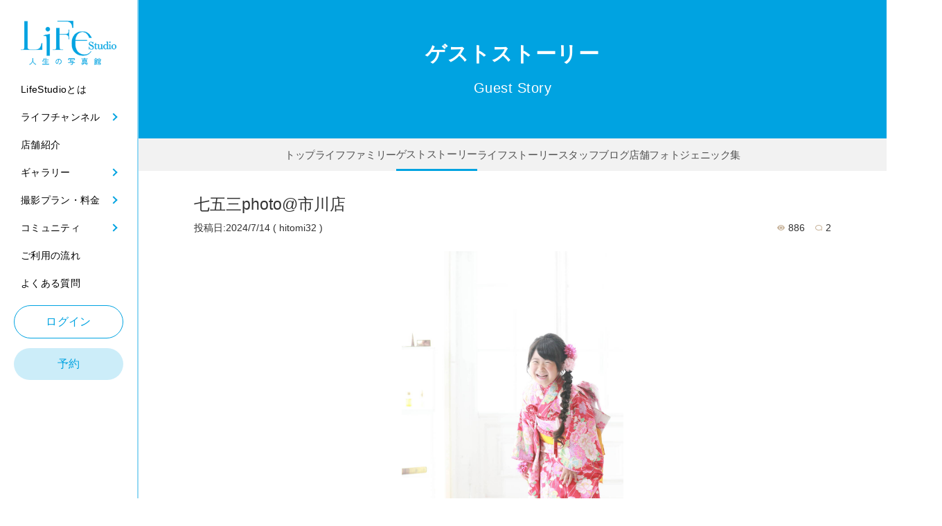

--- FILE ---
content_type: text/html; charset=UTF-8
request_url: https://lifestudio.jp/community/guest_story/194096
body_size: 10798
content:
<!DOCTYPE html>
<html lang="ja">
<head prefix="og: http://ogp.me/ns# fb: http://ogp.me/ns/fb# article: http://ogp.me/ns/article#">
    <meta charset="UTF-8">
    <meta name="viewport" content="width=device-width,initial-scale=1.0"/>
    <meta name="format-detection" content="telephone=no"/>
    
            <title>七五三photo@市川店 - ゲストストーリー｜ライフスタジオ</title>
    <meta name="description" content="ライフスタジオで撮影されたお客さまからの声。お客さまが直接投稿できるゲストストーリーではライフスタジオでの撮影体験がたくさん語られています。読めば読むほど心が温かくなるのは、それぞれの家族にとって一つ一つがとても大切な記念日だということがわかるから。撮影後もお客さまと繋がっていける素敵なゲストストーリーのコーナーは、ライフスタジオの一番の宝物です。撮影して感じたことを是非お聞かせください。">
    <meta name="keywords" content="">
    <meta property="og:title" content="七五三photo@市川店 - ゲストストーリー｜ライフスタジオ" />
    <meta property="og:type" content="website" />
    <meta property="og:url" content="http://lifestudio.jp/community/guest_story/194096" />
    <meta property="og:image" content="https://www.lifestudio.jp/img/common/ogp.jpg" />
    <meta property="og:site_name" content="【公式】ライフスタジオ｜おしゃれで人気の写真スタジオ・フォトスタジオ" />
    <meta property="og:description" content="ライフスタジオで撮影されたお客さまからの声。お客さまが直接投稿できるゲストストーリーではライフスタジオでの撮影体験がたくさん語られています。読めば読むほど心が温かくなるのは、それぞれの家族にとって一つ一つがとても大切な記念日だということがわかるから。撮影後もお客さまと繋がっていける素敵なゲストストーリーのコーナーは、ライフスタジオの一番の宝物です。撮影して感じたことを是非お聞かせください。" />
    
    <meta http-equiv="X-UA-Compatible" content="IE=edge">
    <meta name="viewport" content="width=device-width, initial-scale=1, user-scalable=no">
    <meta name="copyright" content="(c) Life Studio All Rights Reserved.">
    <meta name="format-detection" content="telephone=no">
    <meta name="p:domain_verify" content="67189d9361fc93caaa49767150f9b0e5"/>

            <link rel="icon" href=""/>
    <!-- GoogleFonts -->
    <link rel="preconnect" href="https://fonts.googleapis.com"/>
    <link rel="preconnect" href="https://fonts.gstatic.com" crossorigin/>
    <link href="https://fonts.googleapis.com/css2?family=Zen+Kaku+Gothic+New:wght@400;500;700;900&display=swap"
	      rel="stylesheet"/>
   
    <link rel="shortcut icon" href="/img/common/favicon.ico">
    <link rel="apple-touch-icon" href="http://lifestudio.jp/apple-touch-icon.png">
    <link rel="apple-touch-icon" href="http://lifestudio.jp/img/common/apple-touch-icon-57x57.png" sizes="57x57">
    <link rel="apple-touch-icon" href="http://lifestudio.jp/img/common/apple-touch-icon-72x72.png" sizes="72x72">
    <link rel="apple-touch-icon" href="http://lifestudio.jp/img/common/apple-touch-icon-76x76.png" sizes="76x76">
    <link rel="apple-touch-icon" href="http://lifestudio.jp/img/common/apple-touch-icon-114x114.png" sizes="114x114">
    <link rel="apple-touch-icon" href="http://lifestudio.jp/img/common/apple-touch-icon-120x120.png" sizes="120x120">
    <link rel="apple-touch-icon" href="http://lifestudio.jp/img/common/apple-touch-icon-144x144.png" sizes="144x144">
    <link rel="apple-touch-icon" href="http://lifestudio.jp/img/common/apple-touch-icon-152x152.png" sizes="152x152">
    <link rel="apple-touch-icon" href="http://lifestudio.jp/img/common/apple-touch-icon-180x180.png" sizes="180x180">
    <link rel="apple-touch-icon" href="http://lifestudio.jp/img/common/apple-touch-icon-192x192.png" sizes="192x192">
                    <link rel="stylesheet" type="text/css" href="/newui_build/selrea_assets/css/pc_style.css">
    <link rel="stylesheet" type="text/css" href="/newui_build/selrea_assets/css/styles.css">
    <link rel="stylesheet" type="text/css" href="/newui_build/selrea_assets/css/add_style.css">
    <link rel="stylesheet" type="text/css" href="/newui_build/selrea_assets/css/pc_admin.css">
            
<link rel="stylesheet" type="text/css" href="/build/magazine.css">
<style>
main .magazine .article .contents a {
   color:#00a3e1!important; 
}
.p-story__items {
    row-gap:0!important;
    padding-left:0px !important;
    padding-top:0px !important;
    padding-right:0px !important;
    padding-bottom:0px !important;
}
.p-story__item {
    border:solid 1px #FFF !important;
    max-width:unset !important;
}
.btn {
    text-align:center!important;
}
.btn > a {
    -webkit-transition: background-color 0.3s !important;
    -webkit-transition: color 0.3s !important;
    -webkit-box-align: center !important;
    -ms-flex-align: center !important;
    -webkit-box-pack: center !important;
    -ms-flex-pack: center !important;
    display: -webkit-inline-box !important;
    display: -ms-inline-flexbox !important;
    display: inline-flex !important;
    position: relative !important;
    align-items: center !important;
    justify-content: center !important;
    min-width: 20.1875rem !important;
    padding: 1.5625rem 0.625rem !important;
    border-radius: 35px !important;
    background-color: #00a3e1 !important;
    color: #fff !important;
    font-weight: 500 !important;
    font-size: 18px !important;
    line-height: 1 !important;
    letter-spacing: 0.025em !important;
    cursor: pointer !important;
    transition: background-color 0.3s !important;
    transition: color 0.3s !important;

    font-size: 1.3rem !important;
    padding: 1.2rem 3.3rem !important;

    position: relative !important;
    overflow: hidden !important;
    transition: 0.5s !important;

    text-align:center !important;
    border: solid 1px #00a3e1 !important;
    background: #00a3e1 !important;
    color: #FFF !important;
}
.btn > a::before {
    position: absolute !important;
    left: 0 !important;
    top: 0 !important;
    width: 100% !important;
    height: 100% !important;
    z-index: -1 !important;
    content: "" !important;
    background: #fff !important;
    border-radius: calc(30px * 0.9) !important;
    transform-origin: right top !important;
    transform: scaleX(0) !important;
    transition: transform 0.3s !important;
}
.btn > a:hover {
    border: solid 1px #00a3e1 !important;
    background: #FFF !important;
    color: #00a3e1 !important;
}
.p-story__img img {
    height:100% !important;
    width:100% !important;
    object-fit: cover !important;
}
.p-story__img {
    height:100% !important;
    width:100% !important;
}
@media screen and (min-width:760px){
    .btn > a:hover {
        transform-origin: left top !important;
        transform: scale(1, 1) !important;
        transition: transform 0.3s !important;
        color: #00a3e1 !important;
        background-color: white !important;
        transition: 0.5s !important;
        opacity: 1 !important;
    }
    .btn > a:hover::before {
        transform-origin: left top !important;
        transform: scale(1, 1) !important;
        transition: transform 0.3s !important;
    }
    .p-story__box h3 {
        margin-top:25px!important;
    }
}
.btn > a:active {
    box-shadow: unset !important;
}
#listComment {
    margin-bottom:20px!important;
}
main .magazine .article .details .counters span.view_number,
main .magazine.head_office .details p.date,
main .magazine .article .details .counters span.comment_number,
main .magazine.head_office p:nth-of-type(1),
main .magazine.head_office p:nth-of-type(2) {
    font-size:1.2rem!important;
}
li.p-under-nav__item a.active {
    border-bottom: solid 2.5px #00a3e1;
}
</style>
    
</head>

<body
    		    class="admin p-sidebar l-top l-underlayer"
		class="p-sidebar l-top l-underlayer"
    >

<noscript>
<iframe src="https://www.googletagmanager.com/ns.html?id=GTM-TTDJ55F"
height="0" width="0" style="display:none;visibility:hidden"></iframe>
</noscript>


<header class="p-header l-header">
	<button class="p-header__hamburger-btn js-hamburger tab_head">
		<span></span>
		<span></span>
		<div>menu</div>
	</button>
	<h1 class="p-header__logo">
		<a href="/">
			<img class="u-mobile" src="/newui_build/selrea_assets/images/common/header-logo.png" alt="Life studio 人生の写真館"/>
			<img class="u-desktop" src="/newui_build/selrea_assets/images/common/top-logo.png" alt="Life studio 人生の写真館"/>
			<img class="u-tab" src="/newui_build/selrea_assets/images/common/top-logo.png" alt="Life studio 人生の写真館"/>
		</a>
	</h1>
	<button class="p-header__hamburger-btn js-hamburger Nontab">
		<span></span>
		<span></span>
		<div>menu</div>
	</button>

	<!-- スマホ用メニュー -->
	<nav class="sp__nav sp-show js-drawer">
		<div class="sp__nav__box">
			<div class="sp__nav__box__top">
				<ul class="p-heade-nav__login">
					<li class="add_p-header-nav__item p-header-nav__item --center HeadContact">
                        			                        			<a class="p-header-nav__link" href="/login">ログイン</a>
                        								</li>
					<li class="p-header-nav__item --center HeadContact">
						<a class="p-header-nav__link" href="/reserve/">予約</a>
					</li>
				</ul>
			</div>

			<div class="sp__nav__box__contentWrap">
				<div class="sp__nav__box__menu">
					<ul class="sp__nav__box__menu__list">
						<li class="sp__nav__box__menu__list__items">
							<a class="sp__nav__box__menu__list__items__link" href="/aboutus/">
								<span class="sp__nav__box__menu__list__items__text">LifeStudioとは</span>
							</a>
						</li>
						<li class="sp__nav__box__menu__list__items">
							<a class="sp__nav__box__menu__list__items__link sp__nav__arrow">
								<span class="sp__nav__box__menu__list__items__text">ライフチャンネル</span>
							</a>
							<ul class="sp__nav__box__menu__list__items__list">
								<li class="sp__nav__box__menu__list__items__list__items">
									<a class="sp__nav__box__menu__list__items__list__items__link" href="/magazine/">
										ライフチャンネル一覧
									</a>
								</li>
								<li class="sp__nav__box__menu__list__items__list__items">
									<a class="sp__nav__box__menu__list__items__list__items__link" href="/magazine/life_now">
										ライフNow
									</a>
								</li>
								<li class="sp__nav__box__menu__list__items__list__items">
									<a class="sp__nav__box__menu__list__items__list__items__link" href="/magazine/mvp_staff">
										ライフ人
									</a>
								</li>
								<li class="sp__nav__box__menu__list__items__list__items">
									<a class="sp__nav__box__menu__list__items__list__items__link" href="/magazine/mvp_branch">
										MVP店舗
									</a>
								</li>
								<li class="sp__nav__box__menu__list__items__list__items">
									<a class="sp__nav__box__menu__list__items__list__items__link" href="/magazine/event">
										イベント
									</a>
								</li>
								<li class="sp__nav__box__menu__list__items__list__items">
									<a class="sp__nav__box__menu__list__items__list__items__link" href="/magazine/photogenic">
										フォトフェス
									</a>
								</li>
								<li class="sp__nav__box__menu__list__items__list__items">
									<a class="sp__nav__box__menu__list__items__list__items__link" href="/magazine/column">
										コラム
									</a>
								</li>
							</ul>
						</li>
						<li class="sp__nav__box__menu__list__items">
							<a class="sp__nav__box__menu__list__items__link" href="/studio/">
								<span class="sp__nav__box__menu__list__items__text">店舗紹介</span>
							</a>
						</li>
						<li class="sp__nav__box__menu__list__items">
							<a class="sp__nav__box__menu__list__items__link sp__nav__arrow">
								<span class="sp__nav__box__menu__list__items__text">ギャラリー</span>
							</a>
							<ul class="sp__nav__box__menu__list__items__list">
								<li class="sp__nav__box__menu__list__items__list__items">
									<a class="sp__nav__box__menu__list__items__list__items__link" href="/photo/">
										ギャラリー一覧
									</a>
								</li>
								<li class="sp__nav__box__menu__list__items__list__items">
									<a class="sp__nav__box__menu__list__items__list__items__link" href="/photo/baby">
										Baby
									</a>
								</li>
								<li class="sp__nav__box__menu__list__items__list__items">
									<a class="sp__nav__box__menu__list__items__list__items__link" href="/photo/kids">
										Kids
									</a>
								</li>
								<li class="sp__nav__box__menu__list__items__list__items">
									<a class="sp__nav__box__menu__list__items__list__items__link" href="/photo/753">
										753
									</a>
								</li>
								<li class="sp__nav__box__menu__list__items__list__items">
									<a class="sp__nav__box__menu__list__items__list__items__link" href="/photo/10th_anniversary">
										1/2成人式
									</a>
								</li>
								<li class="sp__nav__box__menu__list__items__list__items">
									<a class="sp__nav__box__menu__list__items__list__items__link" href="/photo/birthday">
										Birthday
									</a>
								</li>
								<li class="sp__nav__box__menu__list__items__list__items">
									<a class="sp__nav__box__menu__list__items__list__items__link" href="/photo/otona">
										Otona
									</a>
								</li>
							</ul>
						</li>
						<li class="sp__nav__box__menu__list__items">
							<a class="sp__nav__box__menu__list__items__link sp__nav__arrow">
								<span class="sp__nav__box__menu__list__items__text">撮影プラン・料金</span>
								<span class="sp__nav__box__menu__list__items__text sp__nav__arrow__textSizeSmall">(料金/システム/商品)</span>
							</a>
							<ul class="sp__nav__box__menu__list__items__list">
								<li class="sp__nav__box__menu__list__items__list__items">
									<a class="sp__nav__box__menu__list__items__list__items__link" href="/system/reservation">
										初めての方へ
									</a>
								</li>
								<li class="sp__nav__box__menu__list__items__list__items">
									<a class="sp__nav__box__menu__list__items__list__items__link" href="/plan/">
										撮影プラン
									</a>
								</li>
								<li class="sp__nav__box__menu__list__items__list__items">
									<a class="sp__nav__box__menu__list__items__list__items__link" href="/system/product">
										商品
									</a>
								</li>
								<li class="sp__nav__box__menu__list__items__list__items">
									<a class="sp__nav__box__menu__list__items__list__items__link" href="/system/faq">
										Q&A
									</a>
								</li>
							</ul>
						</li>
												<li class="sp__nav__box__menu__list__items">
							<a class="sp__nav__box__menu__list__items__link sp__nav__arrow">
								<span class="sp__nav__box__menu__list__items__text"> コミュニティ</span>
								<span class="sp__nav__box__menu__list__items__text sp__nav__arrow__textSizeSmall"></span>
							</a>
							<ul class="sp__nav__box__menu__list__items__list">
								<li class="sp__nav__box__menu__list__items__list__items">
									<a class="sp__nav__box__menu__list__items__list__items__link" href="/community/">
										コミュニティ一覧
									</a>
								</li>
								<li class="sp__nav__box__menu__list__items__list__items">
									<a class="sp__nav__box__menu__list__items__list__items__link" href="/community/hall_of_fame">
										ライフファミリー
									</a>
								</li>
								<li class="sp__nav__box__menu__list__items__list__items">
									<a class="sp__nav__box__menu__list__items__list__items__link" href="/community/guest_story">
										ゲストストーリー
									</a>
								</li>
								<li class="sp__nav__box__menu__list__items__list__items">
									<a class="sp__nav__box__menu__list__items__list__items__link" href="/community/life_story">
										ライフストーリー
									</a>
								</li>
								<li class="sp__nav__box__menu__list__items__list__items">
									<a class="sp__nav__box__menu__list__items__list__items__link" href="/studio/staff">
										スタッフブログ
									</a>
								</li>
								<li class="sp__nav__box__menu__list__items__list__items">
									<a class="sp__nav__box__menu__list__items__list__items__link" href="/community/photogenic">
										店舗フォトジェニック集
									</a>
								</li>
							</ul>
						</li>
						<li class="sp__nav__box__menu__list__items">
							<a class="sp__nav__box__menu__list__items__link" href="/system/reservation">
								<span class="sp__nav__box__menu__list__items__text">ご利用の流れ</span>
							</a>
						</li>
						<li class="sp__nav__box__menu__list__items">
							<a class="sp__nav__box__menu__list__items__link" href="/system/faq">
								<span class="sp__nav__box__menu__list__items__text">よくある質問</span>
							</a>
						</li>
					</ul>
				</div>

				<div class="p-header-nav__el sp-show">
					<div class="p-sns__wrapper">
						<h2 class="p-sns__ttl">Official SNS</h2>
						<ul class="p-sns__items">
							<li class="p-sns__item">
								<a target="_blank" href=" https://www.instagram.com/lifestudio_official/"><img
										src="/newui_build/selrea_assets/images/common/Instagram.png" alt="Instagram"/></a>
							</li>
							<li class="p-sns__item">
								<a target="_blank" href="https://www.pinterest.jp/lifestudio_official/"><img
										src="/newui_build/selrea_assets/images/common/sns.png" alt="sns"/></a>
							</li>
							<li class="p-sns__item">
								<a target="_blank" href="https://page.line.me/689zcanz?openQrModal=true"><img
										src="/newui_build/selrea_assets/images/common/sns-line.png" alt="Instagram"/></a>
							</li>
							<li class="p-sns__item">
								<a target="_blank" href="https://www.youtube.com/channel/UClsyAPkQGUyraaTrDJFZaBg"><img
										src="/newui_build/selrea_assets/images/common/sns-youtube.png" alt="Instagram"/></a>
							</li>
						</ul>
					</div>

										<div class="search">
    <p>サイト内投稿の検索</p>
    <form name="board_post_search" method="get" action="/search" id="search_form" action="/search">
        <ul>
            <li><dl>
<dt class="required">

</dt>
<dd>
<div class="input_wrap">
<input type="text" id="board_post_search_search_words" name="board_post_search[search_words]" required="required" placeholder="投稿記事のタイトルを入力" />

</div>

</dd>
</dl>
</li>
            <li><button type="submit"><span></span></button></li>
        </ul>
    <input type="hidden" id="board_post_search__token" name="board_post_search[_token]" value="KnugaVtrCmFJnfb_wRrALuS6OjABtu5fJEGE1HeonlQ" />
</form>
</div>

									</div>
			</div>
		</div>
	</nav>

	<!-- PC用メニュー -->
	<nav class="p-header__nav p-header-nav pc-show">
		<div class="p-header-nav__wrapper">
			<div class="p-header-nav__main">

				<!-- 追加 -->
				<div class="p-header-nav__el sp-show">
					<div class="p-sns__wrapper">
						<h2 class="p-sns__ttl">Official SNS</h2>
						<ul class="p-sns__items">
							<li class="p-sns__item">
								<a target="_blank" href=" https://www.instagram.com/lifestudio_official/"><img
										src="/newui_build/selrea_assets/images/common/Instagram.png" alt="Instagram"/></a>
							</li>
							<li class="p-sns__item">
								<a target="_blank" href="https://www.pinterest.jp/lifestudio_official/"><img
										src="/newui_build/selrea_assets/images/common/sns.png" alt="sns"/></a>
							</li>
							<li class="p-sns__item">
								<a target="_blank" href="https://page.line.me/689zcanz?openQrModal=true"><img
										src="/newui_build/selrea_assets/images/common/sns-line.png" alt="Instagram"/></a>
							</li>
							<li class="p-sns__item">
								<a target="_blank" href="https://www.youtube.com/channel/UClsyAPkQGUyraaTrDJFZaBg"><img
										src="/newui_build/selrea_assets/images/common/sns-youtube.png" alt="Instagram"/></a>
							</li>
						</ul>
					</div>
					<div class="search">
						<p>サイト内検索</p>
						<form name="board_post_search" method="get" action="/search" id="search_form">
							<ul>
								<li>
									<dl>
										<dt class="required">
			
										</dt>
										<dd>
											<div class="input_wrap">
												<input type="text" id="board_post_search_search_words"
													name="board_post_search[search_words]" required="required"
													placeholder="キーワードを入力">
			
											</div>
			
										</dd>
									</dl>
								</li>
								<li>
									<button type="button" onclick="javascript:search_form.submit()"><span></span></button>
								</li>
							</ul>
							<input type="hidden" id="board_post_search__token" name="board_post_search[_token]"
								value="B5eWC7up-2K9vn9b42O3dxEcUfWwLx4pf6xRLvUmC8Q">
						</form>
					</div>
				</div>
				<!-- 追加 -->


				<ul class="p-header-nav__items">
					<li class="p-header-nav__item">
						<a class="p-header-nav__link" href="/aboutus/"><span>LifeStudioとは</span></a>
					</li>
					<li class="p-header-nav__item js-modal-btn add_click_btn js_hover_btn">
						<a class="p-header-nav__link" href="/magazine/">
							<span>ライフチャンネル</span></a>
						<!-- モーダル -->
						<ul class="p-header-nav__modal p-modal u-mobile open_hover_modal js-modal">
							<li class="p-modal__item">
								<a class="p-modal__link sp_"
								   href="/magazine/">ライフチャンネル</a>
							</li>
							<li class="p-modal__item">
								<a class="p-modal__link"
								   href="/magazine/life_now">ライフNow</a>
							</li>
							<li class="p-modal__item">
								<a class="p-modal__link"
								   href="/magazine/mvp_staff">ライフ人</a>
							</li>
							<li class="p-modal__item">
								<a class="p-modal__link"
								   href="/magazine/mvp_branch">MVP店舗</a>
							</li>
							<li class="p-modal__item">
								<a class="p-modal__link"
								   href="/magazine/event">イベント</a>
							</li>
							<li class="p-modal__item">
								<a class="p-modal__link"
								   href="/magazine/photogenic">フォトフェス</a>
							</li>
							<li class="p-modal__item">
								<a class="p-modal__link"
								   href="/magazine/column">コラム</a>
							</li>
						</ul>
					</li>
					<li class="p-header-nav__item">
						<a class="p-header-nav__link" href="/studio/"><span>店舗紹介</span></a>
					</li>
					<li class="p-header-nav__item js-modal-btn add_click_btn js_hover_btn">
						<a class="p-header-nav__link" href="/photo/"><span>ギャラリー</span></a>
						<!-- モーダル -->
						<ul class="p-header-nav__modal p-modal u-mobile open_hover_modal js-modal">
							<li class="p-modal__item">
								<a class="p-modal__link sp_" href="/photo/">ギャラリー一覧</a>
							</li>
							<li class="p-modal__item">
								<a class="p-modal__link" href="/photo/baby">Baby</a>
							</li>
							<li class="p-modal__item">
								<a class="p-modal__link" href="/photo/kids">Kids</a>
							</li>
							<li class="p-modal__item">
								<a class="p-modal__link" href="/photo/753">753</a>
							</li>
							<li class="p-modal__item">
								<a class="p-modal__link" href="/photo/10th_anniversary">1/2成人式</a>
							</li>
							<li class="p-modal__item">
								<a class="p-modal__link" href="/photo/birthday">Birthday</a>
							</li>
							<li class="p-modal__item">
								<a class="p-modal__link" href="/photo/otona">Otona</a>
							</li>
						</ul>
					</li>
					<li class="p-header-nav__item js-modal-btn add_click_btn js_hover_btn js_open_close_btn">
						<a class="p-header-nav__link" href="/plan/">
							<span>撮影プラン・料金</span>
							<span class="u-mobile">(料金/システム/商品)</span></a>
						<!-- モーダル -->
						<ul class="p-header-nav__modal p-modal u-mobile open_hover_modal js-modal">
							<li class="p-modal__item">
								<a class="p-modal__link"
								   href="/system/reservation">初めての方へ</a>
							</li>
							<li class="p-modal__item">
								<a class="p-modal__link" href="/plan/">撮影プラン</a>
							</li>
							<li class="p-modal__item">
								<a class="p-modal__link" href="/system/product">商品</a>
							</li>
							<li class="p-modal__item">
								<a class="p-modal__link" href="/system/faq">Q&A</a>
							</li>
						</ul>
					</li>
										<li class="p-header-nav__item js-modal-btn add_click_btn js_hover_btn">
						<a class="p-header-nav__link" href="/community/">
							<span>コミュニティ</span></a>
						<!-- モーダル -->
						<ul class="p-header-nav__modal p-modal u-mobile open_hover_modal js-modal">
							<li class="p-modal__item">
								<a class="p-modal__link sp_"
								   href="/community/">ライフチャンネル</a>
							</li>
							<li class="p-modal__item">
								<a class="p-modal__link"
								   href="/community/hall_of_fame">ライフファミリー</a>
							</li>
							<li class="p-modal__item">
								<a class="p-modal__link"
								   href="/community/guest_story">ゲストストーリー</a>
							</li>
							<li class="p-modal__item">
								<a class="p-modal__link"
								   href="/community/life_story">ライフストーリー</a>
							</li>
							<li class="p-modal__item">
								<a class="p-modal__link"
								   href="/studio/staff">スタッフブログ</a>
							</li>
							<li class="p-modal__item">
								<a class="p-modal__link"
								   href="/community/photogenic">フォトジェニック</a>
							</li>
						</ul>
					</li>
					<li class="p-header-nav__item ">
						<a class="p-header-nav__link" href="/system/reservation"><span>ご利用の流れ</span></a>
					</li>
					<li class="p-header-nav__item">
						<a class="p-header-nav__link" href="/system/faq"><span>よくある質問</span></a>
					</li>
				</ul>
				<ul class="p-heade-nav__login">
					<li class="add_p-header-nav__item p-header-nav__item --center HeadContact">
                        			                        			<a class="p-header-nav__link" href="/login">ログイン</a>
                        								</li>
					<li class="p-header-nav__item --center HeadContact">
						<a class="p-header-nav__link" href="/reserve/">予約</a>
					</li>
				</ul>

			</div>
		</div>
	</nav>
</header>







<main>


<div class="p-sidebar__content">
	<main class="l-main scroll-container">
		<div class="c-link p-mv__link">
			<ul class="c-link__items">
				<li class="c-link__item">
                    					<a href="/login">
						<img src="/newui_build/selrea_assets/images/common/Login.png" alt=""/>
						<span class="c-link__text">ログイン</span>
					</a>
                    				</li>
				<li class="c-link__item">
					<a href="/reserve/">
						<img src="/newui_build/selrea_assets/images/common/yoyaku.png" alt=""/>
						<span class="c-link__text">予約</span>
					</a>
				</li>
				<li class="c-link__item">
					<a href="/studio/">
						<img src="/newui_build/selrea_assets/images/common/tenpo.png" alt=""/>
						<span class="c-link__text">店舗を探す</span>
					</a>
				</li>
				<li class="c-link__item">
					<a href="/plan/">
						<img src="/newui_build/selrea_assets/images/common/plan.png" alt=""/>
						<span class="c-link__text">プラン</span>
					</a>
				</li>
				<li class="c-link__item">
					<a href="/photo/">
						<img src="/newui_build/selrea_assets/images/common/gallery.png" alt=""/>
						<span class="c-link__text">ギャラリー</span>
					</a>
				</li>
			</ul>
		</div>

        <section class="magazine head_office">
            <!-- 2021-09-12 AdminサイトでSpecialメニューが選択されている場合、店舗ページTopの最上部にSpecialPageを表示 -->
                                </section>

		<!-- Mv -->
		<section class="p-under-mv --faq">
			<div class="p-under-mv__title --faq">
				<h1>ゲストストーリー</h1><br>
				<span style="color:#FFF;margin-left:0px;margin-top:0px;">Guest Story</span>
			</div>
		</section>

		<!-- 追従ヘッダー -->
		<section id="clik_none_js" class="p-under-nav sp_position_bottom posr">

                                <ul class="p-under-nav__items store_p-under-nav__items">
    	    	    	<li class="p-under-nav__item article"><a href="/community/">トップ</a></li>
    	    	    	    	<li class="p-under-nav__item article"><a href="/community/hall_of_fame">ライフファミリー</a></li>
    	    	    	    	<li class="p-under-nav__item article"><a href="/community/guest_story"class="active">ゲストストーリー</a></li>
    	    	    	        <li class="p-under-nav__item article"><a href="/community/life_story">ライフストーリー</a></li>
        <li class="p-under-nav__item article"><a href="/studio/staff">スタッフブログ</a></li>
    	    	    	    	<li class="p-under-nav__item article"><a href="/community/photogenic">店舗フォトジェニック集</a></li>
    	    </ul>



			<div class="sp_">
				<span class="scroll-hint-icon">
					<div class="scroll-hint-text">scrollable</div>
				</span>
			</div>
		</section>
		<!-- タブモーダル -->


        <div class="main_in">
            <section class="magazine head_office show">
                <div class="inner">
                    <div class="article">
                        <h1>七五三photo@市川店</h1>
                        <div class="details">
                                                            <p class="date">投稿日:2024/7/14<span class="userNick">( hitomi32 )</span></p>
                                                        <p class="counters">
                                <span class="view_number">886</span>
                                <span class="comment_number">2</span>
                            </p>
                        </div>
				        <div class="contents">
                                                                                                <img src="/data_up//board_atch/afe/afe70d18c58ee0f9c529700456860b8d.jpeg">
                                                                                                                        娘の七五三photoで撮って頂きました！<br />
緊張しがちな娘なのですが、終始ニコニコ(むしろ落ち着きがなく、ご迷惑をかけてしまってすみません。)と楽しんでいました！<br />
あんなに動いていたのに、仕上がりは感動！！<br />
綺麗に可愛く撮って頂きました！<br />
本当に楽しかったです！<br />
3人のお姉さん達ありがとうございました。<br />
次回は弟の七五三でお邪魔したいと思います。
                                                        				        </div>
                    </div>
                </div>
                <div class="inner">
                    <div id="areaComment">
                        <div class="comments" id="listComment" data-url="/board_comment/194096?refPage=/community/guest_story/194096">
    			        </div>
                    </div>
                </div>
                <div class="sheres">
                    <div class="inner">
                        <p>この記事をシェアする</p>
                        <div>
                            <a class="fb" href="http://www.facebook.com/share.php?u=http://lifestudio.jp/community/guest_story/194096" target="_blank">Facebookでシェアする</a>
                                                        <a class="tw" href="http://twitter.com/share?url=http://lifestudio.jp/community/guest_story/194096&text=%E4%B8%83%E4%BA%94%E4%B8%89photo%40%E5%B8%82%E5%B7%9D%E5%BA%97%EF%BD%9C%E3%83%A9%E3%82%A4%E3%83%95%E3%82%B9%E3%82%BF%E3%82%B8%E3%82%AA" target="_blank">tweetする</a>
                        </div>
                    </div>
                </div>
                <div class="inner">
                    <p class="lead">ライフスタジオの楽しい思い出をぜひ聞かせてください！<br>ゲストストーリーは私達の宝物です。</p>
                    <div class="guest_post_btn">
                        <div class="btn">
                                                    <a href="/login?back=/community/guest_story/194096"><span>ログインして投稿する</span></a>
                                                </div>
                    </div>
                </div>
                <div class="p-story__inner l-inner">
                    <div class="p-story__main"></div>
                        <ul class="p-story__items" style="margin-top:10px !important;">
                                                        <li class="p-story__item">
                                <div>
                                    <a href="/community/guest_story/199343">
                                        <div class="p-story__img">
                                            <img src="/data_up/thum//board_atch/f58/f589d1c4aa35e94cb635899276da15c7.jpeg" alt="" class="ofi">
                                        </div>
                                        <div class="p-story__box">
                                            <div class="p-story__box">
                                                <h3>ハーフバースデー記念に♪</h3>
                                            </div>
                                            <p>
                                                <time>2026/1/18 <span class="userNick">( ニックネームなし )</time>
                                                <span>&nbsp;&nbsp;&nbsp;<span class="comment_number">1</span>
                                            </p>
                                            <p class="p-story__text">
                                                息子のハーフバースデーの記念に横浜青葉店さんを利用しました。

フォトスタジオでの撮影は初めてだ
                                            </p>
                                        </div>
                                    </a>
                                </div>
                            </li>
                                                        <li class="p-story__item">
                                <div>
                                    <a href="/community/guest_story/199342">
                                        <div class="p-story__img">
                                            <img src="/data_up/thum//board_atch/b82/b82ad030c6fe490a164d0b0ac6ebc929.jpeg" alt="" class="ofi">
                                        </div>
                                        <div class="p-story__box">
                                            <div class="p-story__box">
                                                <h3>1歳バースデー写真</h3>
                                            </div>
                                            <p>
                                                <time>2026/1/18 <span class="userNick">( c.t )</time>
                                                <span>&nbsp;&nbsp;&nbsp;<span class="comment_number">0</span>
                                            </p>
                                            <p class="p-story__text">
                                                3つの衣装も借りられ、娘のドレスも可愛いものばかり
                                            </p>
                                        </div>
                                    </a>
                                </div>
                            </li>
                                                        <li class="p-story__item">
                                <div>
                                    <a href="/community/guest_story/199337">
                                        <div class="p-story__img">
                                            <img src="/data_up/thum//board_atch/a93/a9318f5ce44ae8251d264c5f691df700.jpeg" alt="" class="ofi">
                                        </div>
                                        <div class="p-story__box">
                                            <div class="p-story__box">
                                                <h3>一歳のお誕生日⭐︎</h3>
                                            </div>
                                            <p>
                                                <time>2026/1/17 <span class="userNick">( shelly521 )</time>
                                                <span>&nbsp;&nbsp;&nbsp;<span class="comment_number">1</span>
                                            </p>
                                            <p class="p-story__text">
                                                1歳のお誕生日で予約しました。
スタッフの方々がとても親切で、
撮影中は子どもの機嫌に合わせて、
                                            </p>
                                        </div>
                                    </a>
                                </div>
                            </li>
                                                        <li class="p-story__item">
                                <div>
                                    <a href="/community/guest_story/199331">
                                        <div class="p-story__img">
                                            <img src="/data_up/thum//board_atch/df7/df7685eb6d4175975062842e8e94794d.jpeg" alt="" class="ofi">
                                        </div>
                                        <div class="p-story__box">
                                            <div class="p-story__box">
                                                <h3>1歳の誕生日フォト&amp;兄妹写真</h3>
                                            </div>
                                            <p>
                                                <time>2026/1/17 <span class="userNick">( まさまさ123 )</time>
                                                <span>&nbsp;&nbsp;&nbsp;<span class="comment_number">1</span>
                                            </p>
                                            <p class="p-story__text">
                                                いつもライフスタジオを利用させていただいており、今回は初めて深谷店で撮影しました。
入口からスタッ
                                            </p>
                                        </div>
                                    </a>
                                </div>
                            </li>
                                                    </ul>
                    </div>
                </div>
       	        <div class="p-voice-baby__btn black p-voice-baby__btn__2" style="text-align:center;margin-top:20px!important;margin-bottom:0px!important;font-size:1.3rem!important;">
                    <a style="display:inline-block!important;padding-right: 0px !important;padding:1.2rem 3.3rem!important;font-size:1.3rem!important;"
        	            href="/community/guest_story" class="c-button c-button03__ext01 black">ゲストストーリー一覧に戻る
                    </a>
		        </div>
            </section>
        </div>

                <div class="search">
    <p>サイト内投稿の検索</p>
    <form name="board_post_search" method="get" action="/search" id="search_form" action="/search">
        <ul>
            <li><dl>
<dt class="required">

</dt>
<dd>
<div class="input_wrap">
<input type="text" id="board_post_search_search_words" name="board_post_search[search_words]" required="required" placeholder="投稿記事のタイトルを入力" />

</div>

</dd>
</dl>
</li>
            <li><button type="submit"><span></span></button></li>
        </ul>
    <input type="hidden" id="board_post_search__token" name="board_post_search[_token]" value="KnugaVtrCmFJnfb_wRrALuS6OjABtu5fJEGE1HeonlQ" />
</form>
</div>

        
		<section class="p-reserve l-reserve" class="p-reserve l-reserve">
			<div class="p-reserve__inner l-inner">
				<div class="p-reserve__bg">
					<div class="p-reserve__body">
						<h2 class="p-reserve__ttl">
							美しさを表現し、思い出を記録する、楽しい遊びの空間
						</h2>
						<p class="p-reserve__text">
							人生の写真館ライフスタジオという名前に込めた想い。<br class="u-mobile"/>
							それは、出会う全ての人が生きている証を確認できる場所になること。<br/>
							家族の絆とかけがえのない愛の形を実感できる場所として、<br class="u-sp"/>人を、人生を写しています。
						</p>
					</div>
					<div class="p-reserve__btnBox">
						<div class="p-reserve__btn">
							<p>撮影のご予約はこちらから</p>
							<a href="/reserve/">スタジオ予約</a>
						</div>
						<div class="p-reserve__btn">
                        										<p>お役立ち情報をお送りします</p>
							<a href="/sign-up/">新規会員登録</a>
                        									</div>
					</div>
				</div>
			</div>
		</section>
		<ul class="breadcrumb">
			<li><a href="/"><span>トップ</span></a></li>
			<li><span>Coordinate</span></li>
		</ul>
		<!-- SNSセクション -->
		<section class="p-sns l-sns">
			<div class="p-sns__wrapper">
				<h2 class="p-sns__ttl">Official SNS</h2>
				<ul class="p-sns__items">
					<li class="p-sns__item">
						<a target="_blank" href=" https://www.instagram.com/lifestudio_official/"><img
								src="/newui_build/selrea_assets/images/common/Instagram.png" alt="Instagram"/></a>
					</li>
					<li class="p-sns__item">
						<a target="_blank" href="https://www.pinterest.jp/lifestudio_official/"><img
								src="/newui_build/selrea_assets/images/common/sns.png" alt="sns"/></a>
					</li>
					<li class="p-sns__item">
						<a target="_blank" href="https://page.line.me/689zcanz?openQrModal=true"><img
								src="/newui_build/selrea_assets/images/common/sns-line.png" alt="Instagram"/></a>
					</li>
					<li class="p-sns__item">
						<a target="_blank" href="https://www.youtube.com/channel/UClsyAPkQGUyraaTrDJFZaBg"><img
								src="/newui_build/selrea_assets/images/common/sns-youtube.png" alt="Instagram"/></a>
					</li>
				</ul>
			</div>
		</section>
	</main>
</div>






</main>

	<footer class="p-footer">
		<div class="l-inner">
			<div class="p-footer__logo">
				<img src="/newui_build/selrea_assets/images/common/top-logo.png" alt="Life studio 人生の写真館"/>
			</div>
			<div class="p-footer__nav p-nav --none">
				<div class="p-nav__list">
					<p class="p-nav__item"><a href="/">HOME</a></p>
					<p class="p-nav__item u-desktop">
						<a href="/aboutus/">LifeStudioとは</a>
					</p>
				</div>
				<div class="p-nav__list u-mobile">
					<p class="p-nav__item"><a href="/aboutus/">LifeStudioとは</a></p>
				</div>
				<div class="p-nav__list">
					<p class="p-nav__item"><a href="/magazine/">ライフチャンネル</a></p>
					<div class="p-nav__underList">
						<p class="p-nav__underItem"><a
								href="/magazine/life_now">ライフNow</a></p>
						<p class="p-nav__underItem"><a
								href="/magazine/mvp_staff">ライフ人</a></p>
						<p class="p-nav__underItem"><a
								href="/magazine/mvp_branch">MVP店舗</a>
						</p>
						<p class="p-nav__underItem"><a href="/magazine/event">イベント</a>
						</p>
						<p class="p-nav__underItem"><a
								href="/magazine/photogenic">フォトフェス</a>
						</p>
						<p class="p-nav__underItem"><a href="/magazine/column">コラム</a>
						</p>
					</div>
				</div>
				<div class="p-nav__list">
					<p class="p-nav__item"><a href="/studio/">店舗紹介</a></p>
					<div class="p-nav__flex">
						<div class="p-nav__underList">
							<p class="p-nav__underItem"><a href="/studio/#store1_北海道">北海道</a></p>
							<p class="p-nav__underItem"><a href="/studio/#store1_宮城県">宮城県</a></p>
							<p class="p-nav__underItem"><a href="/studio/#store2_東京都">東京都</a></p>
							<p class="p-nav__underItem"><a href="/studio/#store2_埼玉県">埼玉県</a></p>
							<p class="p-nav__underItem"><a href="/studio/#store2_千葉県">千葉県</a></p>
							<p class="p-nav__underItem"><a href="/studio/#store2_神奈川県">神奈川県</a></p>
							<p class="p-nav__underItem"><a href="/studio/#store2_茨城県">茨城県</a></p>

						</div>
						<div class="p-nav__underList">
							<p class="p-nav__underItem"><a href="/studio/#store2_栃木県">栃木県</a></p>
							<p class="p-nav__underItem"><a href="/studio/#store3_愛知県">愛知県</a></p>
							<p class="p-nav__underItem"><a href="/studio/#store3_大阪府">大阪府</a></p>
							<p class="p-nav__underItem"><a href="/studio/#store3_京都府">京都府</a></p>
							<p class="p-nav__underItem"><a href="/studio/#store4_山口県">山口県</a></p>


						</div>
					</div>
				</div>
				<div class="p-nav__list">
					<p class="p-nav__item"><a href="/photo/">ギャラリー</a></p>
					<div class="p-nav__underList">
						<p class="p-nav__underItem"><a href="/photo/baby">Baby</a></p>
						<p class="p-nav__underItem"><a href="/photo/kids">Kids</a></p>
						<p class="p-nav__underItem"><a href="/photo/753">753</a></p>
						<p class="p-nav__underItem"><a href="/photo/10th_anniversary">1/2成人式</a></p>
						<p class="p-nav__underItem"><a href="/photo/birthday">Birthday</a></p>
						<p class="p-nav__underItem"><a href="/photo/otona">Otona</a></p>
					</div>
				</div>
				<div class="p-nav__list">
					<p class="p-nav__item">
						<a href="/plan/">撮影プラン・料金</a>
					</p>
					<div class="p-nav__underList">
						<p class="p-nav__underItem"><a href="/system/reservation">初めての方へ</a></p>
						<p class="p-nav__underItem"><a href="/plan/">撮影プラン</a></p>
						<p class="p-nav__underItem"><a href="/system/product">商品</a></p>
						<p class="p-nav__underItem"><a href="/system/faq">Q&A</a></p>
					</div>
				</div>
				<div class="p-nav__list">
					<p class="p-nav__item"><a href="/community/">コミュニティ</a></p>
					<div class="p-nav__underList">
						<p class="p-nav__underItem"><a href="/community/hall_of_fame">ライフファミリー</a></p>
						<p class="p-nav__underItem"><a href="/community/guest_story">ゲストストーリー</a></p>
						<p class="p-nav__underItem"><a href="/community/life_story">ライフストーリー</a></p>
						<p class="p-nav__underItem"><a href="/studio/staff">スタッフブログ</a></p>
						<p class="p-nav__underItem"><a href="/community/photogenic">フォトジェニック</a></p>
					</div>
				</div>
				<div class="p-nav__list">
					<p class="p-nav__item"><a href="/system/reservation">ご利用の流れ</a></p>
					<p class="p-nav__item u-desktop">
						<a href="/system/faq">よくある質問</a>
					</p>
				</div>
				<div class="p-nav__list u-mobile">
					<p class="p-nav__item"><a href="/system/faq">よくある質問</a></p>
				</div>
			</div>
			<ul class="p-footer__items">
				<li class="p-footer__item"><a href="/company">会社概要</a></li>
				<li class="p-footer__item"><a href="/history">history</a></li>
				<li class="p-footer__item"><a href="/csr">CSR</a></li>
				<li class="p-footer__item"><a href="/recruit">recruit</a></li>
				<li class="p-footer__item"><a href="/terms_service">サイト利用規約</a></li>
				<li class="p-footer__item"><a href="/terms_member">会員登録規約</a></li>
				<li class="p-footer__item"><a href="/privacy">プライバシーポリシー</a></li>
			</ul>
		</div>
	</footer>

    <script src="/build/common.js?date=1769000535"></script>

<!-- jQuery読み込み -->
<script src="https://ajax.googleapis.com/ajax/libs/jquery/3.6.4/jquery.min.js"></script>
<!-- slick.js読み込み -->
<!-- slick.js CDN -->
<script defer src="/newui_build/selrea_assets/js/script.js"></script>

<script>
(function(w,d,s,l,i){w[l]=w[l]||[];w[l].push({'gtm.start': new Date().getTime(),event:'gtm.js'});var f=d.getElementsByTagName(s)[0],
j=d.createElement(s),dl=l!='dataLayer'?'&l='+l:'';j.async=true;j.src='https://www.googletagmanager.com/gtm.js?id='+i+dl;f.parentNode.insertBefore(j,f);
})(window,document,'script','dataLayer','GTM-TTDJ55F');
</script>
<script async src="https://www.googletagmanager.com/gtag/js?id=UA-216834566-1"></script>
<script>
    window.dataLayer = window.dataLayer || [];
    function gtag(){dataLayer.push(arguments);}
    gtag('js', new Date());
    gtag('config', 'UA-216834566-1');
</script>
<script async src="https://www.googletagmanager.com/gtag/js?id=AW-10837891559"></script>
<script> window.dataLayer = window.dataLayer || [];
    function gtag(){dataLayer.push(arguments);}
    gtag('js', new Date());
    gtag('config', 'AW-10837891559');
</script>
<script async src="https://www.googletagmanager.com/gtag/js?id=AW-394367186"></script>
<script> window.dataLayer = window.dataLayer || [];
    function gtag(){dataLayer.push(arguments);}
    gtag('js', new Date());
    gtag('config', 'AW-394367186');
</script>
<script async src="https://www.googletagmanager.com/gtag/js?id=AW-976880596"></script>
<script>
    window.dataLayer = window.dataLayer || [];
    function gtag(){dataLayer.push(arguments);}
    gtag('js', new Date());

    gtag('config', 'AW-976880596');
</script>
<script async src="https://www.googletagmanager.com/gtag/js?id=AW-10879098826"></script>
<script>
  window.dataLayer = window.dataLayer || [];
  function gtag(){dataLayer.push(arguments);}
  gtag('js', new Date());
  gtag('config', 'AW-10879098826');
</script>
<script type="text/javascript" id="mierucajs">
  window.__fid = window.__fid || [];__fid.push([794593022]);
  (function() {
    function mieruca(){if(typeof window.__fjsld != "undefined") return; window.__fjsld = 1; var fjs = document.createElement('script'); fjs.type = 'text/javascript'; fjs.async = true; fjs.id = "fjssync"; var timestamp = new Date;fjs.src = ('https:' == document.location.protocol ? 'https' : 'http') + '://hm.mieru-ca.com/service/js/mieruca-hm.js?v='+ timestamp.getTime(); var x = document.getElementsByTagName('script')[0]; x.parentNode.insertBefore(fjs, x); };
    setTimeout(mieruca, 500); document.readyState != "complete" ? (window.attachEvent ? window.attachEvent("onload", mieruca) : window.addEventListener("load", mieruca, false)) : mieruca();
  })();
</script>


    <script src="/build/boardcomment.js"></script>


</body>
</html>


--- FILE ---
content_type: text/html; charset=UTF-8
request_url: https://lifestudio.jp/board_comment/194096?refPage=/community/guest_story/194096
body_size: 997
content:
	<h3>コメント</h3>
			<div class="comment_box">
			<p class="name">
									Takada Akane
								 <span>(<a href="/studio/ichikawa/staff_blog">市川店</a>)</span></p>
			<p class="date">2024/7/19 13:52</p>
			<div class="comment_box">
	            ゲストストーリーへの素敵な投稿ありがとうございます！<br />
今回アシスタントで入らせて頂きました、ライフスタジオ市川店のあーちゃんです！<br />
お着替えの時から色々とお話ししてくれて、私たちも妹ちゃんの笑顔にメロメロでした〜<br />
お兄ちゃんもお利口で、ポージングもバッチリでした！<br />
たくさんの嬉しいお言葉ありがとうございます！<br />
今回はお会いできなかった弟くんとパパさんと会える日、<br />
ママさんとお兄ちゃん、妹ちゃんのまたのご来店を心よりスタッフ一同お待ちしております。
	            			</div>
					</div>
			<div class="comment_box">
			<p class="name">
									yoshida
								</p>
			<p class="date">2024/7/20 13:45</p>
			<div class="comment_box">
	            ゲストストーリーのご投稿ありがとうございます。<br />
カメラマンで入りましたよっちゃんこと、吉田です。<br />
妹ちゃんずっとニコニコでしたね＾＾<br />
お兄ちゃんも優しいくてお二人共の笑顔に癒された時間でした！<br />
<br />
また皆様にお会いできるのを楽しみにしております♬
	            			</div>
					</div>
				    <div class="btn"><a href="/login?back=/community/guest_story/194096"><span>ログインしてコメントする</span></a></div>
			<!-- モーダル -->
	<div class="modal modal_overlay" id="modalComment">
	    <div class="container_reply">
	        <button class="close"></button>
	        <h2>コメント</h2>
	        <div class="input_wrap">
	            <textarea id="bodyComment"></textarea>
	        </div>
			<div id="editComment" data-url="" data-token="mVftdYeHBGsAfoqDryokaVr1aGtQlpjvJl0GHoyBaDY"></div>
	        <button class="btn" type="submit" id="postComment" data-url="/board_comment/194096/new" data-token="mVftdYeHBGsAfoqDryokaVr1aGtQlpjvJl0GHoyBaDY"><span>投稿する</span></button>
	    </div>
	</div>
	<!-- モーダル //-->


--- FILE ---
content_type: text/css
request_url: https://lifestudio.jp/newui_build/selrea_assets/css/pc_style.css
body_size: 6294
content:
/**
 * Original Main PC Style (style.css)
 */

@import url(https://fonts.googleapis.com/css?family=Open+Sans:300,400,600,700);@charset "UTF-8";
/*!
 * ress.css • v1.2.2
 * MIT License
 * github.com/filipelinhares/ress
 */
/* # =================================================================
   # Global selectors
   # ================================================================= */

/* # =================================================================
   # General elements
   # ================================================================= */

/* # =================================================================
   # Forms
   # ================================================================= */

/* # =================================================================
   # Specify media element style
   # ================================================================= */

/* # =================================================================
   # Accessibility
   # ================================================================= */

/* # =================================================================
   # Selection
   # ================================================================= */
/* まずこのSelection > bodyまでを消すと文字が黒くなった */

  body .modal_overlay {
    position: fixed;
    width: 100%;
    height: 100%;
    background: rgba(0, 0, 0, 0.6);
    top: 0;
    left: 0;
    opacity: 0;
    -webkit-transition: opacity 0.35s ease-in-out;
    -moz-transition: opacity 0.35s ease-in-out;
    -o-transition: opacity 0.35s ease-in-out;
    transition: opacity 0.35s ease-in-out;
    /*z-index: 200; wolf.matz */
    z-index: 10000;
    display: none; }
    /*
    body .modal_overlay.menu {
      display: block;
      pointer-events: none; }
    */

  /*
  @media screen and (max-width: 960px) {
    body.open {
      overflow: hidden; }
      body.open header .brand_logo {
        display: none;
        -webkit-transition: 0.35s ease-in-out;
        -moz-transition: 0.35s ease-in-out;
        -o-transition: 0.35s ease-in-out;
        transition: 0.35s ease-in-out; }
      body.open .sp_nav {
        -webkit-transform: translate3d(200px, 0, 0);
        -moz-transform: translate3d(200px, 0, 0);
        -ms-transform: translate3d(200px, 0, 0);
        -o-transform: translate3d(200px, 0, 0);
        transform: translate3d(200px, 0, 0);
        filter: progid:DXImageTransform.Microsoft.Alpha(Opacity=100);
        opacity: 1; }
        body.open .sp_nav button::before {
          content: "";
          top: 24px;
          -webkit-transform: rotate(45deg);
          -moz-transform: rotate(45deg);
          -ms-transform: rotate(45deg);
          -o-transform: rotate(45deg);
          transform: rotate(45deg); }
        body.open .sp_nav button span::before {
          content: "";
          top: 24px;
          -webkit-transform: rotate(-45deg);
          -moz-transform: rotate(-45deg);
          -ms-transform: rotate(-45deg);
          -o-transform: rotate(-45deg);
          transform: rotate(-45deg); }
        body.open .sp_nav button span::after {
          content: "";
          display: none; }
        body.open .sp_nav button::after {
          content: "close";
          display: block; }
      body.open .sidebar {
        -webkit-transform: translate3d(200px, 0, 0);
        -moz-transform: translate3d(200px, 0, 0);
        -ms-transform: translate3d(200px, 0, 0);
        -o-transform: translate3d(200px, 0, 0);
        transform: translate3d(200px, 0, 0); }
      body.open .modal_overlay {
        filter: progid:DXImageTransform.Microsoft.Alpha(Opacity=100);
        opacity: 1;
        pointer-events: auto; }
        body.open .modal_overlay.menu {
          z-index: 200; } }
  */
  body main:after {
    content: '';
    position: fixed;
    top: 0;
    width: 100%;
    height: 100%;
    background: #00a3e1 !important;
    z-index: 99998;
    -webkit-transition: all 0.2s ease-in-out;
    -moz-transition: all 0.2s ease-in-out;
    -o-transition: all 0.2s ease-in-out;
    transition: all 0.2s ease-in-out; }
  body main:after {
    -webkit-transform: translate3d(100%, 0, 0);
    -moz-transform: translate3d(100%, 0, 0);
    -ms-transform: translate3d(100%, 0, 0);
    -o-transform: translate3d(100%, 0, 0);
    transform: translate3d(100%, 0, 0); }
  body main.page_close:after {
    -webkit-transform: translate3d(0, 0, 0);
    -moz-transform: translate3d(0, 0, 0);
    -ms-transform: translate3d(0, 0, 0);
    -o-transform: translate3d(0, 0, 0);
    transform: translate3d(0, 0, 0); }
  body main .load_logo {
    position: fixed;
    top: 0;
    width: 100%;
    height: 100%;
    background: #00a3e1 !important;
    z-index: 99998;
    -webkit-transition: all 0.2s ease-in-out;
    -moz-transition: all 0.2s ease-in-out;
    -o-transition: all 0.2s ease-in-out;
    transition: all 0.2s ease-in-out;
    -webkit-transform: translate3d(0, 0, 0);
    -moz-transform: translate3d(0, 0, 0);
    -ms-transform: translate3d(0, 0, 0);
    -o-transform: translate3d(0, 0, 0);
    transform: translate3d(0, 0, 0); }
    body main .load_logo.page_show {
      -webkit-transform: translate3d(-100%, 0, 0);
      -moz-transform: translate3d(-100%, 0, 0);
      -ms-transform: translate3d(-100%, 0, 0);
      -o-transform: translate3d(-100%, 0, 0);
      transform: translate3d(-100%, 0, 0); }
    body main .load_logo .logo {
      opacity: 0;
      margin: auto;
      top: 0;
      right: 0;
      bottom: 0;
      left: 0;
      position: absolute;
      width: 180px !important;
      /*width: 100%!important;*/
      height: 85px !important;
      /*height: 60% !important;*/
      background: url("/newui_build/selrea_assets/images/common/header-logo02.png") center center no-repeat;
      -webkit-transition: all 0.2s ease-in-out;
      -moz-transition: all 0.2s ease-in-out;
      -o-transition: all 0.2s ease-in-out;
      transition: all 0.2s ease-in-out;
      /*
      -webkit-background-size: 160px 95px;
      -moz-background-size: 160px 95px;
      -o-background-size: 160px 95px;
      background-size: 160px 95px;
      */
      -webkit-background-size: 180px 85px;
      -moz-background-size: 100px 85px;
      -o-background-size: 180px 85px;
      background-size: 180px 85px;
      animation: logoshow .5s both; }
      @media screen and (max-width: 600px) {
        body main .load_logo .logo {
          /*
          width: 120px;
          height: 71px;
          */
          width: 145px;
          height: 67px;
          background: url("/newui_build/selrea_assets/images/common/header-logo02.png") center center no-repeat;
          /*
          -webkit-background-size: 120px 71px;
          -moz-background-size: 120px 71px;
          -o-background-size: 120px 71px;
          background-size: 120px 71px; 
          */
          -webkit-background-size: 145px 67px;
          -moz-background-size: 145px 67px;
          -o-background-size: 145px 67px;
          background-size: 145px 67px; 
          } }
    body main .load_logo svg {
      display: none; }
  /*
  body main .main_in {
    padding-left: 200px; }
    @media screen and (max-width: 960px) {
      body main .main_in {
        padding-left: 0;
        width: 100%; } }
  */



  /*
  body main .main_head {
    background: #f0ebe6;
    height: 140px;
    -webkit-box-pack: center;
    -moz-box-pack: center;
    -ms-flex-pack: center;
    -webkit-justify-content: center;
    justify-content: center;
    padding: 38px 40px; }
    @media screen and (max-width: 600px) {
      body main .main_head {
        height: 96px;
        padding: 25px 16px; } }
    body main .main_head h1 {
      font-size: 26px;
      font-size: 2.6rem;
      font-family: 'Open Sans', YuGo-Bold, sans-serif;
      font-weight: 600;
      text-align: center;
      line-height: 1.31;
      color: #333333; }
      @media screen and (max-width: 600px) {
        body main .main_head h1 {
          font-size: 22px;
          font-size: 2.2rem;
          line-height: 1.27; } }
      body main .main_head h1 small {
        font-size: 18px;
        font-size: 1.8rem; }
        @media screen and (max-width: 600px) {
          body main .main_head h1 small {
            font-size: 12px;
            font-size: 1.2rem; } }
      body main .main_head h1 span {
        display: block;
        font-size: 16px;
        font-size: 1.6rem;
        font-family: 'Open Sans', sans-serif;
        line-height: 1.25;
        text-align: center;
        color: #333333;
        font-weight: normal;
        margin-top: 8px; }
        @media screen and (max-width: 600px) {
          body main .main_head h1 span {
            font-size: 12px;
            font-size: 1.2rem;
            line-height: 1.33; } }
        @media screen and (max-width: 600px) {
          body main .main_head h1 span {
            margin-top: 4px; } }
        */
  /*
  body main .sub_head {
    background: #f1f1f1;
    height: 56px;
    margin-top: 1px;
    padding: 16px 40px 18px; }
    @media screen and (max-width: 600px) {
      body main .sub_head {
        height: 48px;
        padding: 15px 16px 15px; } }
  body main .common_head {
    background: #f1f1f1;
    height: 106px;
    -webkit-box-pack: center;
    -moz-box-pack: center;
    -ms-flex-pack: center;
    -webkit-justify-content: center;
    justify-content: center;
    padding: 35px 0; }
    @media screen and (max-width: 600px) {
      body main .common_head {
        height: 80px;
        padding: 26px 0; } }
    body main .common_head h1 {
      font-size: 26px;
      font-size: 2.6rem;
      font-weight: bold;
      text-align: center;
      line-height: 1.38;
      color: #333333; }
      @media screen and (max-width: 600px) {
        body main .common_head h1 {
          font-size: 22px;
          font-size: 2.2rem;
          line-height: 1.27; } }
  */

/*
  body main section {
    padding: 40px 40px 16px; }
    @media screen and (max-width: 600px) {
      body main section {
        padding: 20px 16px 16px; } }
    body main section.reserve_here {
      background: #c7b299;
      width: 100%;
      height: 202px;
      padding: 40px;
      text-align: center; }
      @media screen and (max-width: 600px) {
        body main section.reserve_here {
          height: 200px; } }
      body main section.reserve_here p:nth-of-type(1) {
        font-size: 24px;
        font-size: 2.4rem;
        line-height: 1.17;
        color: #fff; }
        @media screen and (max-width: 600px) {
          body main section.reserve_here p:nth-of-type(1) {
            font-size: 22px;
            font-size: 2.2rem;
            line-height: 1.18; } }
      body main section.reserve_here p:nth-of-type(2) {
        font-size: 14px;
        font-size: 1.4rem;
        line-height: 1.57;
        color: #fff;
        margin: 8px 0 24px; }
        @media screen and (max-width: 600px) {
          body main section.reserve_here p:nth-of-type(2) {
            font-size: 12px;
            font-size: 1.2rem;
            line-height: 1.5;
            margin-top: 10px; } }
*/

/*
  body footer {
    width: 100%;
    padding: 0px;
    background: rgba(255, 255, 255, 0.8);
    transition: .5s; }
    body footer .footer_in {
      width: 100%;
      padding-left: 200px; }
      @media screen and (max-width: 960px) {
        body footer .footer_in {
          padding-left: 0;
          width: 100%; } }
    body footer .breadcrumb {
      margin-left: 0;
      text-align: left;
      overflow: hidden;
      font-size: 12px;
      font-size: 1.2rem;
      background: #f1f1f1;
      padding: 12px 40px 14px;
      height: 48px;
      line-height: 22px;
      width: 100%;
      display: inline-table; }
      @media screen and (max-width: 960px) {
        body footer .breadcrumb {
          padding: 12px 16px 14px;
          height: auto; } }
      body footer .breadcrumb li {
        display: inline;
        list-style: none;
        font-weight: bold;
        line-height: 1.83;
        text-align: left;
        color: #333333;
        height: 22px; }
        body footer .breadcrumb li a {
          text-decoration: none;
          font-weight: 500;
          color: #c7b299; }
          body footer .breadcrumb li a:hover {
            text-decoration: underline; }
        body footer .breadcrumb li::after {
          content: '>';
          padding: 0 3px;
          color: #8186a0; }
        body footer .breadcrumb li:last-child::after {
          content: ''; }
    body footer .search {
      background: #e0e0e0;
      height: 142px;
      text-align: center;
      padding-top: 24px;
      padding-bottom: 32px; }
      @media screen and (max-width: 600px) {
        body footer .search {
          padding-top: 20px;
          height: 136px; } }
      body footer .search p {
        font-size: 14px;
        font-size: 1.4rem;
        line-height: 1.57;
        color: #333333;
        font-weight: bold; }
        @media screen and (max-width: 600px) {
          body footer .search p {
            font-size: 12px;
            font-size: 1.2rem;
            line-height: 1.5; } }
      body footer .search ul {
        display: -webkit-box;
        display: -moz-box;
        display: -ms-box;
        display: box;
        display: -ms-flexbox;
        display: -webkit-flex;
        display: flex;
        -webkit-box-pack: center;
        -moz-box-pack: center;
        -ms-flex-pack: center;
        -webkit-justify-content: center;
        justify-content: center;
        -webkit-box-align: center;
        -moz-box-align: center;
        -ms-flex-align: center;
        -webkit-align-items: center;
        align-items: center;
        margin-top: 16px; }
        @media screen and (max-width: 600px) {
          body footer .search ul {
            margin-left: 16px;
            margin-right: 16px; } }
        body footer .search ul li {
          height: 48px; }
          @media screen and (max-width: 600px) {
            body footer .search ul li {
              width: 100%;
              max-width: 295px; } }
          body footer .search ul li [type="text"] {
            background: #fff;
            width: 352px;
            height: 48px;
            border: none; }
            @media screen and (max-width: 600px) {
              body footer .search ul li [type="text"] {
                width: 100%; } }
          body footer .search ul li button {
            background: #c7b299;
            width: 48px;
            height: 48px;
            border-width: 0;
            position: relative;
            -webkit-transition: 0.2s ease-in-out;
            -moz-transition: 0.2s ease-in-out;
            -o-transition: 0.2s ease-in-out;
            transition: 0.2s ease-in-out; }
            body footer .search ul li button:hover {
              background: #ad9474;
              -webkit-transition: 0.3s ease-in-out;
              -moz-transition: 0.3s ease-in-out;
              -o-transition: 0.3s ease-in-out;
              transition: 0.3s ease-in-out; }
            body footer .search ul li button span {
              content: "";
              position: absolute;
              top: 14px;
              left: 14px;
              margin-top: 0px;
              margin-left: 0px;
              width: 16px;
              height: 16px;
              border: solid 2px #fff;
              border-radius: 100%;
              -webkit-transform: rotate(-45deg);
              -moz-transform: rotate(-45deg);
              -ms-transform: rotate(-45deg);
              -o-transform: rotate(-45deg);
              transform: rotate(-45deg); }
              body footer .search ul li button span::before {
                content: "";
                position: absolute;
                top: 14px;
                left: 5px;
                height: 8px;
                width: 2px;
                background-color: #fff; }
          @media screen and (max-width: 600px) {
            body footer .search ul li:nth-of-type(2) {
              width: 48px; } }
    body footer .information {
      width: 100%;
      height: 62px;
      background-color: #fff;
      padding: 18px 40px 24px; }
      @media screen and (max-width: 960px) {
        body footer .information {
          height: 282px;
          padding: 0px 16px 32px; } }
      body footer .information ul {
        text-align: center; }
        @media screen and (max-width: 960px) {
          body footer .information ul {
            height: 100%; } }
        body footer .information ul li {
          display: inline;
          color: #c7b299;
          height: 20px;
          font-size: 14px;
          font-size: 1.4rem;
          font-weight: bold;
          line-height: 1.83;
          padding: 0 8px; }
          @media screen and (max-width: 960px) {
            body footer .information ul li {
              display: block;
              padding: 0;
              position: relative;
              margin-top: 20px;
              text-align: left; } }
          @media screen and (max-width: 960px) {
            body footer .information ul li:nth-of-type(1) {
              margin-top: 28px; } }
          body footer .information ul li a {
            text-decoration: none;
            font-weight: normal;
            color: #c7b299; }
            body footer .information ul li a:hover {
              text-decoration: underline; }
    body footer .copyright {
      width: 100%;
      height: 80px;
      padding: 16px 40px 24px;
      font-size: 12px;
      font-size: 1.2rem;
      font-weight: normal;
      line-height: 1.67;
      text-align: center;
      color: #333333; }
      @media screen and (max-width: 960px) {
        body footer .copyright {
          padding: 24px 0 24px;
          height: 76px;
          font-size: 10px;
          font-size: 1rem;
          line-height: 1.4; } }
      body footer .copyright a {
        text-decoration: none; }
        body footer .copyright a:hover {
          text-decoration: underline; }
*/

[type="text"],
[type="password"],
[type="email"],
[type="tel"],
[type="number"],
select {
  width: 100%;
  border: solid 1px #e0e0e0;
  height: 48px;
  padding: 0 16px; }
  [type="text"]:disabled,
  [type="password"]:disabled,
  [type="email"]:disabled,
  [type="tel"]:disabled,
  [type="number"]:disabled,
  select:disabled {
    background: #f1f1f1; }
  [type="text"]:placeholder-shown,
  [type="password"]:placeholder-shown,
  [type="email"]:placeholder-shown,
  [type="tel"]:placeholder-shown,
  [type="number"]:placeholder-shown,
  select:placeholder-shown {
    font-size: 14px;
    font-size: 1.4rem;
    line-height: 1.57;
    color: #e0e0e0; }
    @media screen and (max-width: 600px) {
      [type="text"]:placeholder-shown,
      [type="password"]:placeholder-shown,
      [type="email"]:placeholder-shown,
      [type="tel"]:placeholder-shown,
      [type="number"]:placeholder-shown,
      select:placeholder-shown {
        font-size: 12px;
        font-size: 1.2rem;
        line-height: 1.5; } }
  [type="text"]::-webkit-input-placeholder,
  [type="password"]::-webkit-input-placeholder,
  [type="email"]::-webkit-input-placeholder,
  [type="tel"]::-webkit-input-placeholder,
  [type="number"]::-webkit-input-placeholder,
  select::-webkit-input-placeholder {
    font-size: 14px;
    font-size: 1.4rem;
    line-height: 1.57;
    color: #e0e0e0; }
    @media screen and (max-width: 600px) {
      [type="text"]::-webkit-input-placeholder,
      [type="password"]::-webkit-input-placeholder,
      [type="email"]::-webkit-input-placeholder,
      [type="tel"]::-webkit-input-placeholder,
      [type="number"]::-webkit-input-placeholder,
      select::-webkit-input-placeholder {
        font-size: 12px;
        font-size: 1.2rem;
        line-height: 1.5; } }
  [type="text"]:-moz-placeholder,
  [type="password"]:-moz-placeholder,
  [type="email"]:-moz-placeholder,
  [type="tel"]:-moz-placeholder,
  [type="number"]:-moz-placeholder,
  select:-moz-placeholder {
    filter: progid:DXImageTransform.Microsoft.Alpha(Opacity=100);
    opacity: 1;
    font-size: 14px;
    font-size: 1.4rem;
    line-height: 1.57;
    color: #e0e0e0; }
    @media screen and (max-width: 600px) {
      [type="text"]:-moz-placeholder,
      [type="password"]:-moz-placeholder,
      [type="email"]:-moz-placeholder,
      [type="tel"]:-moz-placeholder,
      [type="number"]:-moz-placeholder,
      select:-moz-placeholder {
        font-size: 12px;
        font-size: 1.2rem;
        line-height: 1.5; } }
  [type="text"]::-moz-placeholder,
  [type="password"]::-moz-placeholder,
  [type="email"]::-moz-placeholder,
  [type="tel"]::-moz-placeholder,
  [type="number"]::-moz-placeholder,
  select::-moz-placeholder {
    filter: progid:DXImageTransform.Microsoft.Alpha(Opacity=100);
    opacity: 1;
    font-size: 14px;
    font-size: 1.4rem;
    line-height: 1.57;
    color: #e0e0e0; }
    @media screen and (max-width: 600px) {
      [type="text"]::-moz-placeholder,
      [type="password"]::-moz-placeholder,
      [type="email"]::-moz-placeholder,
      [type="tel"]::-moz-placeholder,
      [type="number"]::-moz-placeholder,
      select::-moz-placeholder {
        font-size: 12px;
        font-size: 1.2rem;
        line-height: 1.5; } }
  [type="text"]:-ms-input-placeholder,
  [type="password"]:-ms-input-placeholder,
  [type="email"]:-ms-input-placeholder,
  [type="tel"]:-ms-input-placeholder,
  [type="number"]:-ms-input-placeholder,
  select:-ms-input-placeholder {
    font-size: 14px;
    font-size: 1.4rem;
    line-height: 1.57;
    color: #e0e0e0; }
    @media screen and (max-width: 600px) {
      [type="text"]:-ms-input-placeholder,
      [type="password"]:-ms-input-placeholder,
      [type="email"]:-ms-input-placeholder,
      [type="tel"]:-ms-input-placeholder,
      [type="number"]:-ms-input-placeholder,
      select:-ms-input-placeholder {
        font-size: 12px;
        font-size: 1.2rem;
        line-height: 1.5; } }

.radio {
  padding-left: 28px;
  position: relative;
  display: inline-block; }
  @media screen and (max-width: 600px) {
    .radio {
      font-size: 12px;
      font-size: 1.2rem;
      line-height: 1.5;
      margin-top: 8px; } }
  .radio + .radio {
    margin-left: 20px; }
  .radio::before {
    content: "";
    display: block;
    position: absolute;
    top: 0;
    bottom: 0;
    left: 0;
    width: 20px;
    height: 20px;
    margin: auto;
    border: 1px solid #00a3e1;
    border-radius: 50%;
    margin-right: 8px;
    background: #fff;
    z-index: 1; }
  .radio [type="radio"] {
    position: absolute;
    top: 0;
    bottom: 0;
    left: 0;
    margin: auto;
    border: none;
    outline: none; }
    .radio [type="radio"] + span {
      display: none; }
    .radio [type="radio"]:checked + span {
      display: block;
      position: absolute;
      top: 0;
      bottom: 0;
      left: 3px;
      width: 14px;
      height: 14px;
      margin: auto;
      background: #00a3e1;
      border-radius: 50%;
      z-index: 2; }

.check {
  padding-left: 28px;
  position: relative;
  cursor: pointer; }
  @media screen and (max-width: 600px) {
    .check {
      font-size: 12px;
      font-size: 1.2rem;
      line-height: 1.5; } }
  .check + .check {
    margin-left: 20px; }
  .check::before {
    content: "";
    display: block;
    position: absolute;
    top: 0;
    bottom: 0;
    left: 0;
    width: 20px;
    height: 20px;
    margin: auto;
    border: 1px solid #00a3e1;
    background: #fff;
    z-index: 1; }
  .check [type="checkbox"] {
    position: absolute;
    top: 0;
    bottom: 0;
    left: 0;
    margin: auto;
    border: none;
    outline: none; }
    .check [type="checkbox"] + span {
      display: none; }
    .check [type="checkbox"]:checked + span {
      position: absolute;
      top: -3px;
      bottom: 0;
      left: 6px;
      display: block;
      margin: auto;
      width: 7px;
      height: 11px;
      border-right: 2px solid #00a3e1;
      border-bottom: 2px solid #00a3e1;
      -webkit-transform: rotate(45deg);
      -moz-transform: rotate(45deg);
      -ms-transform: rotate(45deg);
      -o-transform: rotate(45deg);
      transform: rotate(45deg);
      z-index: 2; }

.page_err {
  background: #e91e63;
  padding: 10px;
  color: #fff;
  font-weight: bold;
  text-align: center;
  margin: -40px -40px 32px; 
  font-size:1.3rem!important; }
  /*
  @media screen and (max-width: 600px) {
    .page_err {
      margin: -20px 0px 32px!important; } }
  */

.err {
  font-size: 14px;
  font-size: 1.4rem;
  color: #e91e63; }
  @media screen and (max-width: 600px) {
    .err {
      font-size: 13px;
      font-size: 1.3rem; } }

.pagination {
  text-align: center; }
  @media screen and (max-width: 960px) {
    .pagination span {
      font-size: 12px;
      font-size: 1.2rem; } }
  .pagination span {
    font-size:1.2rem!important;;
  }
  .pagination span a {
    display: inline-block;
    text-align: center;
    width: 80px;
    height: 40px;
    line-height: 40px;
    border: 1px solid #e0e0e0;
    color: #333333; }
    .pagination span a:hover {
      background: #e0e0e0;
      text-decoration: none; }
    .pagination span a.disable {
      pointer-events: none;
      filter: progid:DXImageTransform.Microsoft.Alpha(Opacity=50);
      opacity: 0.5; }
    @media screen and (max-width: 960px) {
      .pagination span a {
        width: 74px; } }
  .pagination span.previous {
    margin-right: 12px; }
  .pagination span.next {
    margin-left: 12px; }
  .pagination label {
    position: relative; 
    font-size:1.2rem!important; }
    .pagination label:after {
      display: block;
      content: "";
      position: absolute;
      top: 50%;
      right: 12px;
      width: 8px;
      height: 8px;
      margin-top: -6px;
      border-left: 1px solid #e0e0e0;
      border-bottom: 1px solid #e0e0e0;
      -webkit-transform: rotate(-45deg);
      -moz-transform: rotate(-45deg);
      -ms-transform: rotate(-45deg);
      -o-transform: rotate(-45deg);
      transform: rotate(-45deg);
      pointer-events: none; }
    .pagination label select {
      width: 80px;
      height: 40px;
      line-height: 40px;
      padding-left: 28px;
      border-radius: 0;
      cursor: pointer; 
      font-size:1.2rem!important; }
      @media screen and (max-width: 960px) {
        .pagination label select {
          width: 74px;
          padding-left: 24px; } }

.system_error {
  margin: 0 auto 40px;
  max-width: 992px;
  width: 90%; }
  @media screen and (max-width: 960px) {
    .system_error {
      width: 100%;
      min-width: 100%;
      font-size: 12px;
      font-size: 1.2rem; } }
  .system_error p span {
    display: inline-block;
    margin-bottom: 32px;
    font-size: 16px;
    font-size: 1.6rem;
    font-weight: bold; }
    @media screen and (max-width: 960px) {
      .system_error p span {
        margin-bottom: 24px; } }
  .system_error ul {
    font-weight: bold;
    margin: 24px 0; }

@media screen and (max-width: 960px) {
  body.admin header {
    top: 0; } }

@media screen and (max-width: 960px) {
  body.admin header .brand_logo, body.admin header ul {
    /*position: static;  global menuズレ防止*/ } }

@media screen and (max-width: 960px) {
  body.admin header .brand_logo.is-fixed, body.admin header ul.is-fixed {
    position: fixed;
    top: 0; } }

/*
body.admin main {
  clear: both; }

body.admin .admin_head {
  background: #3c8dbc;
  height: 48px;
  width: 100%;
  position: relative;
  padding-top: 8px;
  float: right;
  z-index: 50; }
  @media screen and (max-width: 960px) {
    body.admin .admin_head {
      z-index: 300; } }
  body.admin .admin_head .btn_brdblk {
    border: none;
    width: 80px;
    height: 32px;
    float: left;
    margin-left: 280px; }
    @media screen and (max-width: 960px) {
      body.admin .admin_head .btn_brdblk {
        margin-left: 16px; } }
    @media screen and (max-width: 400px) {
      body.admin .admin_head .btn_brdblk {
        width: 65px;
        font-size: 11px;
        font-size: 1.1rem; } }
    body.admin .admin_head .btn_brdblk span {
      line-height: 32px; }
    body.admin .admin_head .btn_brdblk + .btn_brdblk {
      margin-left: 10px; }
  body.admin .admin_head p {
    color: #fff;
    font-size: 14px;
    font-size: 1.4rem;
    line-height: 1.57;
    text-align: right;
    position: absolute;
    right: 105px;
    height: 22px;
    margin-top: 4px; }
    @media screen and (max-width: 960px) {
      body.admin .admin_head p {
        font-size: 10px;
        font-size: 1rem;
        line-height: 1;
        padding-top: 8px;
        height: 10px;
        right: 74px; } }
  body.admin .admin_head dl {
    position: absolute;
    right: 0; }
    body.admin .admin_head dl dt {
      position: relative;
      right: 48px; }
      @media screen and (max-width: 960px) {
        body.admin .admin_head dl dt {
          right: 16px; } }
      body.admin .admin_head dl dt a::after {
        content: '';
        width: 9px;
        height: 8px;
        border-top: 8px solid #fff;
        border-right: 5px solid transparent;
        border-left: 5px solid transparent;
        position: absolute;
        top: 12px; }
        @media screen and (max-width: 960px) {
          body.admin .admin_head dl dt a::after {
            width: 6px;
            height: 5px;
            border-top: 5px solid #fff;
            border-right: 3px solid transparent;
            border-left: 3px solid transparent;
            right: 0;
            top: 14px; } }
      body.admin .admin_head dl dt a img {
        -webkit-border-radius: 50%;
        -moz-border-radius: 50%;
        -ms-border-radius: 50%;
        -o-border-radius: 50%;
        border-radius: 50%;
        width: 32px;
        height: 32px;
        position: absolute;
        right: 8px;
        object-fit: cover;
        object-position: 50% 50%; }
        @media screen and (max-width: 960px) {
          body.admin .admin_head dl dt a img {
            right: 12px; } }
      body.admin .admin_head dl dt.active a::after {
        content: '';
        border-top: none;
        border-bottom: 8px solid #fff; }
        @media screen and (max-width: 960px) {
          body.admin .admin_head dl dt.active a::after {
            border-bottom: 5px solid #fff; } }
    body.admin .admin_head dl dd {
      background: #fff;
      border: solid 1px #e0e0e0;
      padding: 16px;
      position: absolute;
      display: none;
      top: 36px;
      right: 41px;
      width: 240px; }
      @media screen and (max-width: 960px) {
        body.admin .admin_head dl dd {
          right: 16px;
          min-width: 160px;
          width: auto;
          padding: 16px 0 16px; } }
      @media screen and (max-width: 960px) {
        body.admin .admin_head dl dd ul {
          width: 100%; } }
      body.admin .admin_head dl dd ul li {
        height: 24px;
        margin-top: 2px; }
        body.admin .admin_head dl dd ul li:nth-of-type(1) {
          margin-top: 0; }
        body.admin .admin_head dl dd ul li a {
          font-size: 14px;
          font-size: 1.4rem;
          line-height: 1.57;
          color: #333333;
          display: block;
          padding: 0 8px; }
          @media screen and (max-width: 960px) {
            body.admin .admin_head dl dd ul li a {
              font-size: 12px;
              font-size: 1.2rem;
              line-height: 1.5; } }
          body.admin .admin_head dl dd ul li a:hover {
            text-decoration: none; }
          body.admin .admin_head dl dd ul li a:active, body.admin .admin_head dl dd ul li a:focus {
            background: #f1f1f1; }
      */

html.cat_top .main_head {
  height: 200px;
  padding: 68px 40px 70px; }
  @media screen and (max-width: 600px) {
    html.cat_top .main_head {
      height: 160px;
      padding: 57px 40px 57px; } }
  html.cat_top .main_head h1 span {
    margin-top: 8px; }
    @media screen and (max-width: 600px) {
      html.cat_top .main_head h1 span {
        margin-top: 4px; } }

html.android_old .btn span {
  line-height: 40px; }

html.android_old .btn_putty span {
  line-height: 40px; }

html.android_old .btn_brdblk span {
  line-height: 40px; }

html.android_old header ul .btn span {
  line-height: 34px; }

html.android_old header ul .btn_putty span {
  line-height: 34px; }

html.android .btn span {
  line-height: 38px; }

html.android .btn_putty span {
  line-height: 38px; }

html.android .btn_brdblk span {
  line-height: 38px; }

html.android header ul .btn span {
  line-height: 32px; }

html.android header ul .btn_putty span {
  line-height: 32px; }

@-webkit-keyframes logoshow {
  0% {
    opacity: 0; }
  100% {
    opacity: 1; } }

@-ms-keyframes logoshow {
  0% {
    opacity: 0; }
  100% {
    opacity: 1; } }

@keyframes logoshow {
  0% {
    opacity: 0; }
  100% {
    opacity: 1; } }

@-webkit-keyframes circle {
  0% {
    stroke-dasharray: 0 377; }
  99.9%, to {
    stroke-dasharray: 377 377; } }

@-ms-keyframes circle {
  0% {
    stroke-dasharray: 0 377; }
  99.9%, to {
    stroke-dasharray: 377 377; } }

@keyframes circle {
  0% {
    stroke-dasharray: 0 377; }
  99.9%, to {
    stroke-dasharray: 377 377; } }

--- FILE ---
content_type: text/css
request_url: https://lifestudio.jp/newui_build/selrea_assets/css/styles.css
body_size: 34599
content:
@charset "UTF-8";
@import url("https://fonts.googleapis.com/css2?family=Outfit&display=swap");

html {
    font-family: -apple-system, BlinkMacSystemFont, "\6E38\30B4\30B7\30C3\30AF Medium", "Yu Gothic Medium",
    "\6E38\30B4\30B7\30C3\30AF\4F53", YuGothic, "Hiragino Kaku Gothic ProN", "Helvetica Neue", Meiryo, sans-serif !important;
    -webkit-font-smoothing: antialiased !important;
}

body {
    font-family: -apple-system, BlinkMacSystemFont, "\6E38\30B4\30B7\30C3\30AF Medium", "Yu Gothic Medium",
    "\6E38\30B4\30B7\30C3\30AF\4F53", YuGothic, "Hiragino Kaku Gothic ProN", "Helvetica Neue", Meiryo, sans-serif !important;
}
/*
.touch-action_none{
    touch-action: none;
}
*/
/* ハンバーガーメニュー展開時、背景を固定 */
body.active {
//  height: 100%;
//  overflow: hidden;
}

body {
    color: #313131;
    font-family: Zen Kaku Gothic New, sans-serif;
}

@media screen and (min-width: 760px) {

    a,
    button {
        /*-webkit-transition: 0.3s;*/
        /*transition: 0.3s;*/
    }

    a:hover,
    button:hover {
        cursor: pointer;
        opacity: 0.95;
        transition: 0.5s;
    }
}

.p-header-nav__link:hover {
    opacity: 1;
}

*,
*:before,
*:after {
    -webkit-box-sizing: border-box;
    box-sizing: border-box;
}

body,
h1,
h2,
h3,
h4,
p,
figure,
blockquote,
dl,
dd,
ul,
li {
    margin: 0;
}

ul,
ol {
    padding: 0;
    list-style: none;
}

html:focus-within {
    scroll-behavior: smooth;
}

body {
    min-height: 100vh;
    line-height: 1.5;
    text-rendering: optimizeSpeed;
}

a:not([class]) {
    -webkit-text-decoration-skip: ink;
    text-decoration-skip-ink: auto;
}

a {
    color: inherit;
    text-decoration: none;
}

img,
picture {
    display: block;
    max-width: 100%;
}

input,
button,
textarea,
select {
    font: inherit;
}

button {
    padding: 0;
    border: none;
    background-color: initial;
}


.l-inner {
    width: 100%;
    margin-right: auto;
    margin-left: auto;
    /* padding-right: 1.25rem;
    padding-left: 1.25rem; */
}

.add_l-inner,
.add_l-column {
    padding-right: 0;
    padding-left: 0;
}

@media screen and (min-width: 760px) {
    .l-inner {
        /*max-width: 1870px;*/
        padding-left: 0;
    }
}

.p-life-definition .p-life-definition__list {
    display: flex;
    flex-wrap: wrap;
    justify-content: center;
}

.p-life-definition .p-life-definition__list > li {
    width: 48%;
}

.l-top--service {
    margin-top: 2.5rem;
}

@media screen and (min-width: 760px) {
    .l-top--service {
        margin-top: 5rem;
    }
}

.l-top--member {
    margin-top: 2.5rem;
    margin-bottom: 3.125rem;
}

@media screen and (min-width: 760px) {
    .l-top--member {
        margin-top: 5rem;
        margin-bottom: 5.75rem;
    }
}

.l-top--column {
    margin-top: 3.125rem;
}

@media screen and (min-width: 760px) {
    .l-top--column {
        margin-top: 5.75rem;
    }
}

.l-pagetop {
    position: fixed;
    right: 0.625rem;
    bottom: 0.625rem;
}

@media screen and (min-width: 760px) {
    .l-pagetop {
        right: 2.5rem;
        bottom: 2.5rem;
    }
}

.l-header {
    z-index: 9999;
    position: fixed;
    top: 0;
    left: 0;
    width: 100%;
}

@media screen and (min-width: 760px) {
    .l-header {
        position: fixed;
        top: 0;
        /* max-width: 12.5rem; */
        height: 100vh;
    }
}

.l-concept {
    padding-top: 9rem;
}

@media screen and (min-width: 760px) {
    .l-concept {
        padding-top: 8.4375rem;
    }
}

.l-plan {
    margin-top: 0.6875rem;
}

@media screen and (min-width: 760px) {
    .l-plan {
        margin-top: 6.875rem;
    }
}

.l-studio {
    margin-top: 6.25rem;
}

.l-column {
    margin-top: 6.1875rem;
}

.l-news {
    /*margin-top: 4.6875rem;*/   /* 新UI刷新PJコメントアウト */
}

@media screen and (min-width: 760px) {
    .l-news {
        /*margin-top: 7.1875rem;*/   /* 新UI刷新PJコメントアウト */
    }
}

.l-item {
    margin-top: 2.8125rem;
}

@media screen and (min-width: 760px) {
    .l-item {
        margin-top: 7.5rem;
    }
}

.l-reserve {
    /* margin-top: 1.5rem; */
}

@media screen and (min-width: 760px) {
    .l-reserve {
        /* margin-top: 1.5rem; */
    }
}

@media screen and (min-width: 760px) {
    .l-reserve.--plan {
        margin-top: 4.6875rem;
    }
}

.l-test {
    padding: 3.125rem;
    background-color: #eee;
    color: red;
    font-size: 2rem;
}

.l-about {
    margin-top: 6.25rem;
}

@media screen and (min-width: 760px) {
    .l-about {
        margin-top: 5rem;
    }
}

.l-under-plan {
    /*margin-top: 4.375rem;*/
    margin-top: 3.15rem !important;  /* 新UI刷新PJ追加 */
}

@media screen and (min-width: 760px) {
    .l-under-plan {
        margin-top: 4.0625rem;
    }
}

.l-coordinate {
    /*margin-top: 5.9375rem;*/
    margin-top: 40px;  /* 新UI刷新PJ追加 */
}

@media screen and (min-width: 760px) {
    .l-coordinate {
        /*margin-top: 4.375rem;*/
        margin-top: 40px;  /* 新UI刷新PJ追加 */
    }
}

.l-staff {
    margin-top: 7.1875rem;
}

.l-story {
    margin-top: 3.125rem;
    /*padding-top: 5.3125rem;*/
    padding-top: 40px;   /* 新UI刷新PJ追加 */
    /*padding-bottom: 5.625rem;*/
    padding-bottom: 40px;   /* 新UI刷新PJ追加 */
}

@media screen and (min-width: 760px) {
    .l-story {
        /*margin-top: 6.875rem;*/
        margin-top: 40px !important;  /* 新UI刷新PJ追加 */
        /*padding-top: 4.6875rem;*/
        padding-bottom: 4.0625rem;
    }
}

.l-photo {
    /*margin-top: 4.6875rem;*/
    margin-top: 40px;  /* 新UI刷新PJ追加 */
}

@media screen and (min-width: 760px) {
    .l-photo {
        /*margin-top: 8rem;*/
        margin-top: 40px;  /* 新UI刷新PJ追加 */
    }
}

.l-access {
    /*margin-top: 7.625rem;*/  /* 新UI刷新PJ追加 */
    margin-top: 40px;  /* 新UI刷新PJ追加 */
}

@media screen and (min-width: 760px) {
    .l-access {
        /*margin-top: 6.25rem;*/  /* 新UI刷新PJ追加 */
        margin-top: 40px;  /* 新UI刷新PJ追加 */
    }
}

.l-follow {
    /*margin-top: 6.25rem;*/
    margin-top: 40px !important;   /* 新UI刷新PJ追加 */
}

.l-plan-page {
    margin-top: 3.4375rem;
}

@media screen and (min-width: 760px) {
    .l-plan-page {
        margin-top: 9.6875rem;
    }
}

.l-charm {
    margin-top: 8.75rem;
}

@media screen and (min-width: 760px) {
    .l-charm {
        margin-top: 11.875rem;
    }
}

.l-reason {
    margin-top: 3.9375rem;
}

@media screen and (min-width: 760px) {
    .l-reason {
        margin-top: 40px;
    }
}

.l-plan-baby {
    margin-top: 2.6875rem;
}

.l-price {
    margin-top: 5.375rem;
}

@media screen and (min-width: 760px) {
    .l-price {
        margin-top: 40px;
    }
}

.l-system {
    margin-top: 40px;
}

.l-reserve-baby {
    margin-top: 9.6875rem;
}

@media screen and (min-width: 760px) {
    .l-reserve-baby {
        margin-top: 40px;
    }
}

.l-flow-baby {
    margin-top: 7.8125rem;
}

@media screen and (min-width: 760px) {
    .l-flow-baby {
        margin-top: 40px;
    }
}

.l-flow-baby + .l-flow-baby {
    margin-top: 12.5rem;
}

@media screen and (min-width: 760px) {
    .l-flow-baby + .l-flow-baby {
        margin-top: 80px;
    }
}

.l-voice-baby {
    margin-top: 12.1875rem;
}

@media screen and (min-width: 760px) {
    .l-voice-baby {
        margin-top: 40px;
    }
}

.l-tab-faq {
    margin-top: 6.5625rem;
}

.p-under-mv__title {
    text-align: center;

}

.under_sub_title {
    color: #fff;
    font-size: 1.3rem;
    padding-top: 10px;
}

@media screen and (min-width: 760px) {
    .l-tab-faq {
        margin-top: 4.6875rem;
    }
}

@media screen and (min-width: 760px) {
    .l-life {
        padding-top: 8.125rem;
    }

    .add_p-lifes {
        padding-top: 0;
    }
}

.c-text24 {
    font-weight: 900;
    font-size: 16px;
    line-height: 1.4;
    letter-spacing: 0.04em;
}

.c-text15 {
    font-size: 14px;
    line-height: 1.8;
    letter-spacing: 0.04em;
}

.c-link {
    width: 100vw;
    margin: 0 calc(50% - 50vw);
//    padding: 1.875rem 1.25rem;
//    padding: 2px!important;
    border: 1px solid #00a3e1;
    background-color: #fff;
}


.c-link__items {
    -webkit-box-align: center;
    -ms-flex-align: center;
    display: -webkit-box;
    display: -ms-flexbox;
    display: flex;
    align-items: center;
    height: 100%;
}

.c-link__item {
    position: relative;
    width: 30%;
//    height: inherit;
    height: 46px;
}

.c-link__item:after {
    -webkit-transform: translateY(-50%);
    position: absolute;
    top: 50%;
    right: 0;
    width: 1px;
//    height: 4.375rem;
//    height: 4rem;
    transform: translateY(-50%);
    background-color: #00a3e1;
    content: "";
    height:66px;
}
@media (min-width:761px) and (max-width:1080px){
    .c-link__item:after  {
        height: 46px;
    }
}

.c-link__item:last-child:after {
    display: contents;
}

.c-link__item a {
    -webkit-box-orient: vertical;
    -webkit-box-direction: normal;
    -ms-flex-direction: column;
    -webkit-box-align: center;
    -ms-flex-align: center;
    -webkit-box-pack: center;
    -ms-flex-pack: center;
    display: -webkit-box;
    display: -ms-flexbox;
    display: flex;
    flex-direction: column;
    align-items: center;
    justify-content: center;
    height: inherit;
    padding: 3px 3px 5px;
    height: 36px;
}
@media (min-width:761px) and (max-width:1080px){
    .c-link__item a {
        height: 46px;
    }
}

.c-link__item a img {
    -o-object-fit: contain;
    aspect-ratio: 41/43;
//    width: 100%;
    width: 16px;
    max-width: 2.8125rem;
    height: 100%;
    object-fit: contain;
}

.c-link__text {
//    margin-top: 0.6875rem;
    margin-top: 2px;
    color: #00a3e1;
    font-weight: 700;
//    font-size: 20px;
    font-size: 10px!important;
    line-height: 1.4;
    letter-spacing: -0.025em;
}

.c-sec-ttl {
    color: #00a3e1;
    font-weight: 300;
    font-size: 5rem;
    line-height: 1;
    font-family: "Outfit", sans-serif;

    letter-spacing: 0.1em;
    text-align: center;
    text-transform: capitalize;
}

@media screen and (min-width: 760px) {
    .c-sec-ttl {
    //    font-size: 5.625rem;
    //    font-size: 65px;
        font-family: "Outfit", sans-serif;

        font-size: 5vw;
    }
}

.c-sec-ttl.c-sec-ttl--white {
    color: #fff;
}

.c-btn {
    position: relative;
    color: #2db4e8;
    font-size: 1rem;
    line-height: 1;
    letter-spacing: 0.025em;
    text-transform: capitalize;
}

@media screen and (min-width: 760px) {
    .c-btn {
        font-size: 18px;
    }
}

.c-btn:after {
    -webkit-transform: translateX(-50%);
    position: absolute;
    bottom: -20px;
    left: 55%;
    width: 10rem;
    height: 100%;
    transform: translate(-50%);
    background: url(../images/common/link-yazirusi-blue.png) no-repeat center center/contain;
    content: "";
}

@media screen and (min-width: 760px) {
    .c-btn:after {
        width: 15rem;
    }
}

.c-btn.c-btn--gallery {
    color: #fff;
}

@media screen and (min-width: 760px) {
    .c-btn.c-btn--gallery {
        color: #2c2c2c;
    }
}

.c-btn.c-btn--gallery:after {
    background: url(../images/common/link-yazirusi-white.png) no-repeat center center/contain;
}

@media screen and (min-width: 760px) {
    .c-btn.c-btn--gallery:after {
        background: url(../images/common/link-yazirusi-black.png) no-repeat center center/contain;
    }
}

@media screen and (min-width: 760px) {
    .c-btn.c-btn--black:after {
        background: url(../images/common/link-yazirusi-black.png) no-repeat center center/contain;
    }
}

@media screen and (min-width: 760px) {
    .c-btn.c-btn--blue {
        color: #2c2c2c;
    }
}

.c-btn.c-btn--blue:after {
    background: url(../images/common/link-yazirusi-blue.png) no-repeat center center/contain;
}

.c-gallery__gallery {
    width: 100vw;
    margin: 0 calc(50% - 50vw);
    position: relative;
    transition: ease 0.3s;
}

@media screen and (min-width: 760px) {
    .c-gallery__gallery {
        aspect-ratio: 1480/990;
        width: 100%;
        margin: 0;
    }
}

.pop_shadow:before {
    content: "Gallery";
    position: absolute;
    top: 50%;
    left: 50%;
    transform: translate(-50%, -50%);
    color: #fff;
    font-size: 5rem;
    z-index: 1;
    opacity: 0;
    transition: 0.5s;
}

.pop_shadow:hover:before {
    opacity: 1;
    transition: 0.5s;
}

@media screen and (min-width: 760px) {
    .c-gallery__gallery {
        font-size: 8rem;
    }
}

.gallery_box {
    width: 50%;
    position: relative;
}

.c-gallery__gallery .gallery_box:before {
    content: "Gallery";
    position: absolute;
    top: 50%;
    left: 50%;
    transform: translate(-50%, -50%);
    color: #fff;
    font-size: 30px;
    z-index: 1;
    opacity: 0;
    transition: 0.5s;
}

.c-gallery__gallery .gallery_box02:before {
    content: "Guest Story";
    position: absolute;
    top: 50%;
    left: 50%;
    transform: translate(-50%, -50%);
    color: #fff;
    font-size: 30px;
    z-index: 1;
    opacity: 0;
    transition: 0.5s;
    text-align: center;
    width: 100%;
}

.c-gallery__gallery .gallery_box:hover::before,
.c-gallery__gallery .gallery_box:hover::after {
    opacity: 1;
    transition: 0.5s;
}

.c-gallery__gallery .gallery_box::after {
    content: "";
    position: absolute;
    top: 0;
    width: 100%;
    height: 100%;
    left: 0;
    background-color: rgba(0, 0, 0, 0.401);
    opacity: 0;
    transition: 0.5s;
}

.pop_shadow::after {
    content: "";
    position: absolute;
    top: 0;
    width: 100%;
    height: 100%;
    left: 0;
    background-color: rgba(0, 0, 0, 0.401);
    opacity: 0;
    transition: 0.5s;
}

.pop_shadow:hover::after {
    opacity: 1;
    transition: 0.5s;
}

.c-gallery__gallery img {
    -o-object-fit: cover;
    width: 100%;
    height: 100%;
    object-fit: cover;
}

@media screen and (max-width: 768px) {
    .add_c-gallery__box2 img {
        transform: scale(1.4) translateY(-50px);
    }

    .add_c-gallery__box2 {
        overflow: hidden;
    }
}

.c-gallery__btn.c-gallery__btn--gallery {
    position: absolute;
    right: 5rem;
    bottom: 2.3125rem;
}

@media screen and (min-width: 760px) {
    .c-gallery__btn.c-gallery__btn--gallery {
        -webkit-transform: translateX(-4.0625rem);
        position: relative;
        right: initial;
        bottom: initial;
        transform: translate(-4.0625rem);
        text-align: right;
    }
}

.c-gallery__box2 {
    position: relative;
    width: 100%;
    margin-top: 0.6875rem;
}

@media screen and (min-width: 760px) {
    .c-gallery__box2 {
        margin-top: 0.4375rem;
    }
}

.c-btn.c-btn--plan {
    color: #00a3e1;
}

.c-button {
    -webkit-transition: background-color 0.3s;
    -webkit-transition: color 0.3s;
    -webkit-box-align: center;
    -ms-flex-align: center;
    -webkit-box-pack: center;
    -ms-flex-pack: center;
    display: -webkit-inline-box;
    display: -ms-inline-flexbox;
    display: inline-flex;
    position: relative;
    align-items: center;
    justify-content: center;
    min-width: 20.1875rem;
    padding: 1.5625rem 0.625rem;
    border-radius: 35px;
    background-color: #00a3e1;
    color: #fff;
    font-weight: 500;
    font-size: 18px;
    line-height: 1;
    letter-spacing: 0.025em;
    cursor: pointer;
    transition: background-color 0.3s;
    transition: color 0.3s;
}

.c-button__comfirm {
    -webkit-transition: background-color 0.3s;
    -webkit-transition: color 0.3s;
    -webkit-box-align: center;
    -ms-flex-align: center;
    -webkit-box-pack: center;
    -ms-flex-pack: center;
    display: -webkit-inline-box;
    display: -ms-inline-flexbox;
    display: inline-flex;
    position: relative;
    align-items: center;
    justify-content: center;
    min-width: 20.1875rem;
    padding: 1.5625rem 0.625rem;
    border-radius: 35px;
    background-color: #00a3e1;
    color: #fff;
    font-weight: 500;
    font-size: 18px;
    line-height: 1;
    letter-spacing: 0.025em;
    cursor: pointer;
    transition: background-color 0.3s;
    transition: color 0.3s;
}

#form_attach_file > .btn.filebtn > span {
    -webkit-transition: background-color 0.3s;
    -webkit-transition: color 0.3s;
    -webkit-box-align: center;
    -ms-flex-align: center;
    -webkit-box-pack: center;
    -ms-flex-pack: center;
    display: -webkit-inline-box;
    display: -ms-inline-flexbox;
    display: inline-flex;
    position: relative;
    align-items: center;
    justify-content: center;
    min-width: 20.1875rem;
    padding: 1.5625rem 0.625rem;
    border-radius: 35px;
    background-color: #00a3e1;
    color: #fff;
    font-weight: 500;
    font-size: 18px;
    line-height: 1;
    letter-spacing: 0.025em;
    cursor: pointer;
    transition: background-color 0.3s;
    transition: color 0.3s;
}

.c-button.c-button--w220 {
    min-width: 13.75rem;
}

.c-button.c-button--w280 {
    min-width: 17.5rem;
}

.c-button.c-button--w360 {
    min-width: 22.5rem;
}

.c-button {
    /*font-size: 18px;*/
    font-size: 1.3rem!important;
    padding: 1.2rem 3.3rem;
}

.c-button__comfirm {
    font-size: 18px;
    padding: 1.2rem 3.3rem;
}

#form_attach_file > .btn.filebtn > span {
    font-size: 18px;
    padding: 1.2rem 3.3rem;
}

.c-button {
    position: relative;
    overflow: hidden;
    transition: 0.5s;
    border:solid 1px #00a3e1 !important;  /* 6/29追加 */
}

.c-button__comfirm {
    position: relative;
    overflow: hidden;
    transition: 0.5s;
}

#form_attach_file > .btn.filebtn > span {
    position: relative;
    overflow: hidden;
    transition: 0.5s;
    border:solid 1px #00a3e1 !important;  /* 6/29追加 */
}

.c-button::before {
    position: absolute;
    left: 0;
    top: 0;
    width: 100%;
    height: 100%;
    z-index: -1;
    content: "";
    background: #fff;
    border-radius: calc(30px * 0.9);
    transform-origin: right top;
    transform: scaleX(0);
    transition: transform 0.3s;
}

.c-button__comfirm::before {
    position: absolute;
    left: 0;
    top: 0;
    width: 100%;
    height: 100%;
    z-index: -1;
    content: "";
    background: #fff;
    border-radius: calc(30px * 0.9);
    transform-origin: right top;
    transform: scaleX(0);
    transition: transform 0.3s;
}

#form_attach_file > .btn.filebtn > span::before {
    position: absolute;
    left: 0;
    top: 0;
    width: 100%;
    height: 100%;
    z-index: -1;
    content: "";
    background: #fff;
    border-radius: calc(30px * 0.9);
    transform-origin: right top;
    transform: scaleX(0);
    transition: transform 0.3s;
}

@media screen and (min-width:760px){
    .c-button:hover {
        transform-origin: left top;
        transform: scale(1, 1);
        transition: transform 0.3s;
        color: #00a3e1 !important;
        background-color: white;
        transition: 0.5s;
        opacity: 1;
        border:solid 1px #00a3e1 !important;    /* 6/29追加 */
    }
    #form_attach_file > .btn.filebtn > span:hover {
        transform-origin: left top;
        transform: scale(1, 1);
        transition: transform 0.3s;
        color: #00a3e1 !important;
        background-color: white;
        transition: 0.5s;
        opacity: 1;
        border:solid 1px #00a3e1 !important;    /* 6/29追加 */
    }

@media screen and (max-width:760px){
    .c-button:hover {
        border:solid 1px #00a3e1 !important;    /* 6/29追加 */
    }
}
    .c-button__comfirm:hover {
        transform-origin: left top;
        transform: scale(1, 1);
        transition: transform 0.3s;
        color: #00a3e1 !important;
        background-color: white;
        transition: 0.5s;
        opacity: 1;
    }

    #form_attach_file > .btn.filebtn > span:hover {
        transform-origin: left top;
        transform: scale(1, 1);
        transition: transform 0.3s;
        color: #00a3e1 !important;
        background-color: white;
        transition: 0.5s;
        opacity: 1;
    }

    .c-button:hover::before {
        transform-origin: left top;
        transform: scale(1, 1);
        transition: transform 0.3s;
    }

    .c-button__comfirm:hover::before {
        transform-origin: left top;
        transform: scale(1, 1);
        transition: transform 0.3s;
    }

    #form_attach_file > .btn.filebtn > span:hover::before {
        transform-origin: left top;
        transform: scale(1, 1);
        transition: transform 0.3s;
    }
}

.c-button:active {
    box-shadow: unset !important;
    /*position: relative;*/
    /*right: 2px;*/
    /*top: 2px;*/
    /*z-index: 10;*/
}

.c-button__comfirm:active {
    box-shadow: unset !important;
    /*position: relative;*/
    /*right: 2px;*/
    /*top: 2px;*/
    /*z-index: 10;*/
}

#form_attach_file > .btn.filebtn > span:active {
    box-shadow: unset !important;
    /*position: relative;*/
    /*right: 2px;*/
    /*top: 2px;*/
    /*z-index: 10;*/
}

.c-button02 {
    position: relative;
    overflow: hidden;
    transition: 0.5s;
    padding: 1.2rem 6.3rem 1.2rem 3.2rem;
}

.c-button02:active {
    box-shadow: unset !important;
}


#form_attach_file > .btn.filebtn > span {
    background: #FFF !important;
    border: soid 1px #00a3e1;
    color:#00a3e1;
}

@media screen and (min-width:768px){
    .c-button02::before {
        position: absolute;
        left: 0;
        top: 0;
        width: 100%;
        height: 100%;
        z-index: -1;
        content: "";
        background: #00a3e1;
        border-radius: calc(30px * 0.9);
        transform-origin: right top;
        transform: scaleX(0);
        transition: transform 0.3s;
    }
    
    .c-button02:hover {
        transform-origin: left top;
        transform: scale(1, 1);
        transition: transform 0.3s;
        color: #fff !important;
        transition: 0.5s;
        opacity: 1;
    }
    
    .c-button02:hover::before {
        transform-origin: left top;
        transform: scale(1, 1);
        transition: transform 0.3s;
    }

    .c-button03::before {
        position: absolute;
        left: 0;
        top: 0;
        width: 100%;
        height: 100%;
        z-index: -1;
        content: "";
        background: #00a3e1;
        border-radius: calc(30px * 0.9);
        transform-origin: right top;
        transform: scaleX(0);
        transition: transform 0.3s;
    }
    
    .c-button03__ext01::before {
        position: absolute;
        left: 0;
        top: 0;
        width: 100%;
        height: 100%;
        z-index: -1;
        content: "";
        background: #00a3e1;
        border-radius: calc(30px * 0.9);
        transform-origin: right top;
        transform: scaleX(0);
        transition: transform 0.3s;
    }
    
    #form_attach_file > .btn.filebtn > span::before {
        position: absolute;
        left: 0;
        top: 0;
        width: 100%;
        height: 100%;
        z-index: -1;
        content: "";
        background: #00a3e1;
        border-radius: calc(30px * 0.9);
        transform-origin: right top;
        transform: scaleX(0);
        transition: transform 0.3s;
    }
    
    .c-button03:hover {
        transform-origin: left top;
        transform: scale(1, 1);
        transition: transform 0.3s;
        color: #fff !important;
        transition: 0.5s;
        opacity: 1;
    }

    .c-button03__ext01:hover {
        transform-origin: left top;
        transform: scale(1, 1);
        transition: transform 0.3s;
        color: #fff !important;
        transition: 0.5s;
        opacity: 1;
    }

    #form_attach_file > .btn.filebtn > span:hover {
        transform-origin: left top;
        transform: scale(1, 1);
        transition: transform 0.3s;
        color: #fff !important;
        transition: 0.5s;
        opacity: 1;
    }

    .c-button03:hover::before {
        transform-origin: left top;
        transform: scale(1, 1);
        transition: transform 0.3s;
    }

    .c-button03__ext01:hover::before {
        transform-origin: left top;
        transform: scale(1, 1);
        transition: transform 0.3s;
    }

    #form_attach_file > .btn.filebtn > span:hover::before {
        transform-origin: left top;
        transform: scale(1, 1);
        transition: transform 0.3s;
    }
}

.c-button02:hover .dli-arrow-up {
    color: #fff;
}

.c-under-ttl {
    color: #00a3e1;
    font-weight: 500;
    font-size: 4rem;
    line-height: 1;
    letter-spacing: 0.1em;
    text-transform: capitalize;
    font-family: "Outfit", sans-serif;
}

.c-under-ttl.narrow {
    letter-spacing: 0.07em;
}


@media screen and (min-width: 760px) {
    .c-under-ttl {
        display: inline-block;
    }
}

.c-under-ttl--ja {
    margin-top: 1.25rem;
    color: #00a3e1;
    font-weight: 500;
    font-size: 16px;
    line-height: 1.2916666667;
    font-family: Zen Kaku Gothic New, sans-serif;
    letter-spacing: -0.025em;
}

@media screen and (min-width: 760px) {
    .c-under-ttl--ja {
        display: inline-block;
        margin-top: 0;
        font-size: 1.75rem;
        letter-spacing: 0.025em;
    }
}

.c-under-ttl--ja span {
    display: none;
}

@media screen and (min-width: 760px) {
    .c-under-ttl--ja span {
        display: inline-block;
    }
}

.c-under-ttl--text {
    margin-top: 1.5625rem;
    /*font-size: 16px;*/
    font-size: 1.3rem;   /* 新UI刷新PJ追加 */
    line-height: 1.3636363636;
    letter-spacing: -0.025em;
}

@media screen and (min-width: 760px) {
    .c-under-ttl--text {
        line-height: 1.8095238095;
    }
}

.c-faq {
    /*margin-top: 10.125rem;*/  /* 新UI刷新PJ削除 */
    text-align: center;
}

.c-faq + .c-faq {
    margin-top: 6.875rem;
}

@media screen and (min-width: 760px) {
    .c-faq + .c-faq {
        margin-top: 4.0625rem;
    }
}

.c-faq__inner.l-inner {
    max-width: 43.125rem;
}

@media screen and (min-width: 760px) {
    .c-faq__inner.l-inner {
        max-width: 58.4375rem;
    }
}

.c-faq__ttl {
    color: #6d6d6d;
    font-weight: 500;
    font-size: 2.25rem;
    line-height: 1;
}

.c-faq__items {
    margin-top: 3.75rem;
}

@media screen and (min-width: 760px) {
    .c-faq__items {
        margin-top: 1.4375rem;
    }
}

.c-faq__item {
    border-top: 1px solid #00a3e1;
}

.c-faq__item:last-child {
    border-bottom: 1px solid #00a3e1;
}

.c-faq__btn {
    -webkit-box-pack: justify;
    -ms-flex-pack: justify;
    display: -webkit-box;
    display: -ms-flexbox;
    display: flex;
    position: relative;
    justify-content: space-between;
    width: 100%;
    padding: 1rem 2.625rem 1rem 1.125rem;
    background-color: #fff;
    color: #00a3e1;
    font-size: 1rem;
    line-height: 1.4375;
    letter-spacing: 0.2em;
    text-align: left;
}

@media screen and (min-width: 760px) {
    .c-faq__btn {
        padding: 1.4375rem 4.6875rem 1.4375rem 1.875rem;
        /*font-size: 1.3125rem;*/
        font-size: 1.3rem;   /* 新UI刷新PJ */
    }
}

.c-faq__btn:after {
    -webkit-transition: 0.3s;
    -webkit-transform: translateY(-50%);
    position: absolute;
    top: 50%;
    right: 1.1875rem;
    width: 0;
    height: 0;
    transform: translateY(-50%);
    border-width: 5px 5px 0;
    border-style: solid;
    border-color: #00a3e1 transparent transparent;
    content: "";
    transition: 0.3s;
}

@media screen and (min-width: 760px) {
    .c-faq__btn:after {
        right: 2.1875rem;
        border-width: 5px 5px 0;
    }
}

.c-faq__btn.open:after {
    -webkit-transform: translateY(-50%) rotate(180deg);
    transform: translateY(-50%) rotate(180deg);
}

.c-faq__content {
    display: none;
    margin-bottom: 1.875rem;
    padding: 1.25rem 1.875rem 1rem;
    background-color: #f2f2f2;
    color: #494848;
    font-size: 1rem;
    line-height: 1.5;
    text-align: left;
}

@media screen and (min-width: 760px) {
    .c-faq__content {
        margin-bottom: 1.25rem;
        padding: 0.9375rem 1.5625rem;
    }
}

.p-contact-faq {
    display: block;
}

@media screen and (min-width: 760px) {
    .p-contact-faq {
        display: none;
    }
}

.p-contact-faq__inner {
    width: 100%;
    max-width: 39.875rem;
    margin-top: 6.5625rem;
    margin-inline: auto;
    padding: 3.125rem 2.6875rem;
    border: 1px solid #00a3e1;
    border-radius: 5px;
}

.p-contact-faq__inner p {
    font-size: 16px;
    line-height: 1.875;
    letter-spacing: 0.075em;
}

.p-contact-faq__btn {
    margin-top: 3.75rem;
    text-align: center;
}

.c-breadcrumb {
    font-size: 20px;
}

.c-breadcrumb {
    -ms-flex-wrap: wrap;
    display: -webkit-box;
    display: -ms-flexbox;
    display: flex;
    flex-wrap: wrap;
    list-style: none;
}

.c-breadcrumb li:not(:last-of-type):after {
    margin: 0 0.6em;
    content: "\203a";
    color: #777;
}

.wp-pagenavi {
    margin-top: 5.9375rem;
    clear: both;
    text-align: center;
}

.wp-pagenavi a,
.wp-pagenavi span {
    -webkit-transition: 0.2s ease-in-out;
    display: inline-block;
    padding: 1.03125rem 1.25rem;
    border: 1px solid #00a3e1;
    border-radius: 3px;
    background-color: #fff;
    color: #00a3e1;
    line-height: 1;
    text-align: center;
    text-decoration: none;
    white-space: nowrap;
    transition: 0.2s ease-in-out;
}

.wp-pagenavi a:hover {
    border-color: #00a3e1;
    background-color: #fff;
    color: #00a3e1;
}

.wp-pagenavi a.previouspostslink,
.wp-pagenavi a.nextpostslink {
    padding: 1rem;
    font-weight: 700;
}

.wp-pagenavi a.previouspostslink {
    margin-right: 2.5rem;
}

.wp-pagenavi a.nextpostslink {
    margin-left: 2.5rem;
}

.wp-pagenavi span.current {
    border-color: #00a3e1;
    background-color: #00a3e1;
    color: #fff;
    font-weight: 700;
}

.c-sec-ttl2 {
    color: #00a3e1;
    font-weight: 500;
    font-size: 30px;
    line-height: 2;

    letter-spacing: -0.025em;
}

@media screen and (min-width: 760px) {
    .c-sec-ttl2 {
        text-align: center;
    }
}

.c-sec-ttl2:after {
    margin-left: 1.25rem;
    content: attr(data-title);
    font-weight: 700;
    font-size: 18px;
    line-height: 1;
    font-family: Zen Kaku Gothic New, sans-serif;
    letter-spacing: -0.025em;
}

.c-sec-ttl2--md {
    font-weight: 700;
    font-size: 25px;
}

.c-btn-white {
    display: inline-block;
    width: 100%;
    position: relative;
    max-width: 20.25rem;
    padding: 0.75rem 1.25rem;
    border: 1px solid #2db4e8;
    border-radius: 35px;
    background-color: #fff;
    color: #00a3e1;
    font-weight: 500;
    font-size: 18px;
    line-height: 2.0454545455;
    letter-spacing: 0.075em;
    text-align: center;
}

.p-accordion__item + .p-accordion__item {
    margin-top: 1.875rem;
}

@media screen and (min-width: 760px) {
    .p-accordion__item + .p-accordion__item {
        margin-top: 1.5rem;
    }
}

.p-sidebar {
    overflow-x: hidden;
}

@media screen and (min-width: 760px) {
    .p-sidebar {
        display: -webkit-box;
        display: -ms-flexbox;
        /*display: flex;*/
        display: block;  /* 新UI刷新PJ追加 */
    }
}

.p-sidebar__content {
    width: 100%;
    padding-left: 199px;
}

@media screen and (min-width: 760px) {
    .p-sidebar__content {
        border-left: 1px solid #00a3e1;
    }
}

.p-header {
    width: 200px;
    height: 8.625rem;
    background-color: transparent;
    border-right: #2db3e881 2px solid;
}

@media screen and (min-width: 761px) {
    .p-header {
        width: 200px;
        /* max-width: clamp(120px, 25vw, 250px); */
        height: 100vh;
        /* padding: 2.5rem 0.9375rem 1.875rem 1.875rem; */
        background-color: #fff;
    }
}

.p-header__nav {
    display: none;
    z-index: 50;
    position: fixed;
    top: 0;
    left: 0;
}

@media screen and (min-width: 760px) {
    .p-header__nav {
        display: block;
        position: static;
    }
}

.p-header__nav.is-active {
    display: block;
}

@media screen and (max-width: 760px) {
    .js-drawer{
        transition:0.4s;
        display: block;
        position: fixed;
        top: -100vh;
    }
    .js-drawer.js-drawer__show{
        transition:0.4s;
        top:0;
    }
}


.p-header__logo {
    z-index: 5000;
    position: relative;
    aspect-ratio: 278/128;
    width: 100%;
    /* max-width: 17.375rem; */
    padding: 50px 30px 10px 30px;
}

@media screen and (min-width: 760px) {
    .p-header__logo {
        aspect-ratio: 138/64;
        /* max-width: 8.625rem; */
    }
}

.p-header__logo img {
    -o-object-fit: cover;
    width: 100%;
    height: 100%;
    object-fit: cover;
}

.p-header__logo a {
    -webkit-box-align: center;
    -ms-flex-align: center;
    display: -webkit-box;
    display: -ms-flexbox;
    display: flex;
    align-items: center;
    height: inherit;
}

.p-header__hamburger-btn {
    z-index: 100;
    touch-action: manipulation;
    position: absolute;
    top: 0;
    right: 0;
    width: 11vw;
    height: 11vw;
    background-color: #00a3e1;
    color: #fff;
}

@media screen and (min-width: 760px) {
    .p-header__hamburger-btn {
        display: none;
    }
}

.p-header__hamburger-btn span {
    display: block;
    width: 3.3125rem;
    height: 3px;
    margin-right: auto;
    margin-left: auto;
    background-color: #fff;
    transition: 0.3s;
}

.p-header__hamburger-btn span{

}

.p-header__hamburger-btn.is-active span:nth-child(1) {

}

.p-header__hamburger-btn.is-active span:nth-child(2) {

}

.p-header__hamburger-btn div {
    font-size: 1.5625rem;
    line-height: 1;
    margin-top: 20px;
}

.p-header__hamburger-btn span:nth-child(2) {
//    margin-top: 10px;
//    margin-bottom: 10px;
}

.p-header__hamburger-btn.is-active span:nth-child(1) {
    top: 22px;
    transform: rotate(45deg);
}

.p-header__hamburger-btn.is-active span:nth-child(2) {
    top: 22px;
    transform: rotate(-45deg);
}

.p-header-nav {
    width: 100%;
    /*overflow-y: scroll;*/
    overflow-x: hidden;
    background: linear-gradient(#fff 40%, #fff5f2 100%);
}

@media screen and (min-width: 761px) {
    .p-header-nav {
    //    width: initial;
        overflow: initial;
        background: #fff;
    }

    .p-header__hamburger-btn div {
        margin-top: 8px;
    //    margin-top: 25px;
    }
    
    .p-header__hamburger-btn span:nth-child(2) {
        margin-top: 8px;
    //    margin-top: 2px;
    }
    
}

.p-header-nav__wrapper {
    -webkit-box-orient: vertical;
    -webkit-box-direction: normal;
    -ms-flex-direction: column;
    -webkit-box-align: center;
    -ms-flex-align: center;
    -webkit-box-pack: justify;
    -ms-flex-pack: justify;
    display: -webkit-box;
    display: -ms-flexbox;
    display: flex;
    flex-direction: column;
    align-items: center;
    justify-content: space-between;
    padding: 8.625rem 1.25rem 2.125rem;
}

@media screen and (min-width: 760px) {
    .p-header-nav__wrapper {
        padding: 0;
    }
}

.p-header-nav__main {
    -webkit-box-orient: vertical;
    -webkit-box-direction: reverse;
    -ms-flex-direction: column-reverse;
    display: -webkit-box;
    display: -ms-flexbox;
    display: flex;
    flex-direction: column-reverse;
    width: 100%;
    padding-bottom: 110px;
}

@media screen and (min-width: 760px) {
    .p-header-nav__main {
        -webkit-box-orient: vertical;
        -webkit-box-direction: normal;
        -ms-flex-direction: column;
        flex-direction: column;
    }
}

.p-header-nav__sub {
    display: none;
    margin-top: 3.125rem;
}

@media screen and (min-width: 760px) {
    .p-header-nav__sub {
        -webkit-box-align: center;
        -ms-flex-align: center;
        -webkit-column-gap: 1.875rem;
        -moz-column-gap: 1.875rem;
        display: -webkit-box;
        display: -ms-flexbox;
        display: flex;
        column-gap: 1.875rem;
        align-items: center;
        margin-top: 0rem;
    }
}

.p-header-nav__items {
    -webkit-box-pack: center;
    -ms-flex-pack: center;
    -webkit-column-gap: 2.8125rem;
    -moz-column-gap: 2.8125rem;
    display: grid;
    grid-template-columns: repeat(2, 1fr);
    column-gap: 2.8125rem;
    row-gap: 2.1875rem;
    justify-content: center;
    width: 100vw;
    margin: 2.1875rem calc(50% - 50vw) 0;
    margin-top: 2.1875rem;
    /* padding: 4.0625rem 1.875rem 5.4375rem; */
    background-color: #f5f5f5;
    text-align: center;
}

@media screen and (min-width: 760px) {
    .p-header-nav__items {
        display: block;
        width: 100%;
        height: 100%;
        margin: 0;
        /* padding: 0 0 0 1.25rem; */
        background-color: transparent;
        text-align: left;
    }
}

.p-header-nav__item {
    width: 100%;
    max-width: 20.25rem;
    height: inherit;
    background-color: #fff;
}

@media screen and (min-width: 760px) {
    .p-header-nav__item {
        max-width: initial;
        background-color: transparent;
    }
}

.p-header-nav__item .p-header-nav__link {
    -webkit-transition: all 0.3s;
    -webkit-box-align: center;
    -ms-flex-align: center;
    display: -webkit-box;
    display: -ms-flexbox;
    display: flex;
    position: relative;
    align-items: center;
    /*padding-top: 2.375rem;*/
    /*padding-bottom: 2.8125rem;*/
    /*padding-left: 1.5625rem;*/
    border: 1px solid #00a3e1;
    color: #00a3e1;
    font-weight: 500;
    font-size: 1.625rem;
    line-height: 1;
    line-height: 1.5;
    letter-spacing: 0.025em;
    transition: all 0.3s;
}

@media screen and (min-width: 760px) {
    .p-header-nav__item .p-header-nav__link {
    //    display: inline-block;
        height: inherit;
        margin: 24px 30px 24px 30px;
        border: transparent;
        border-bottom: 0px solid transparent;
        color: initial;
        font-size: 16px;
        line-height: 1;
    }
}
@media screen and (min-width: 761px) {
    header .p-header-nav__item .p-header-nav__link{
        display: inline-block;
        margin-top:18px!important;
        margin-bottom:18px!important;
    }
}

.p-header-nav__item:nth-child(5) {
    -webkit-transition: all 0.3s;
    /*position: relative;*/
    transition: all 0.3s;
}

.p-header-nav__item:nth-child(5) .p-header-nav__link {
    -webkit-box-orient: vertical;
    -webkit-box-direction: normal;
    -ms-flex-direction: column;
    -webkit-box-align: baseline;
    -ms-flex-align: baseline;
    -webkit-transition: -webkit-transform 0.3s;
    flex-direction: column;
    align-items: baseline;
    /* padding-top: 1.75rem;
  padding-bottom: 1.75rem; */
    transition: -webkit-transform 0.3s;
    transition: transform 0.3s;
    transition: transform 0.3s, -webkit-transform 0.3s;
}

@media screen and (min-width: 760px) {
    .p-header-nav__item:nth-child(5) .p-header-nav__link {
        -webkit-box-orient: initial;
        -webkit-box-direction: initial;
        -ms-flex-direction: initial;
        -webkit-box-align: center;
        -ms-flex-align: center;
        flex-direction: initial;
        align-items: center;
        /* padding-top: 1.25rem;
    padding-bottom: 1.25rem; */
    }
}

.p-header-nav__modal {
    -webkit-transition: all 0.3s;
    display: none;
    transition: all 0.3s;
}

.p-header-nav__item span {
    letter-spacing: 0.025em;
}

.p-header-nav__item .p-header-nav__link:after {
    -webkit-transform: translateY(-50%) rotate(-90deg);
    -webkit-transition: -webkit-transform 0.3s;
    position: absolute;
    top: 48%;
    right: 1.25rem;
    width: 1.25rem;
    height: 1.25rem;
    transform: translateY(-50%) rotate(-90deg);
    background: url(../images/common/bule-yazirusi.png) no-repeat center center/contain;
    content: "";
    transition: -webkit-transform 0.3s;
    transition: transform 0.3s;
    transition: transform 0.3s, -webkit-transform 0.3s;
}

@media screen and (min-width: 760px) {
    .p-header-nav__item .p-header-nav__link:after {
        display: contents;
    }
}

@media screen and (min-width: 760px) {
    .p-header-nav__item:first-child .p-header-nav__link {
        padding-top: 30px;
    }
}

.p-heade-nav__login {
    -webkit-box-pack: center;
    -ms-flex-pack: center;
    -webkit-column-gap: 2.625rem;
    -moz-column-gap: 2.625rem;
    display: -webkit-box;
    display: -ms-flexbox;
    display: flex;
    column-gap: 2.625rem;
    justify-content: center;
    padding-top: 40px;
}

@media screen and (min-width: 760px) {
    .p-heade-nav__login {
        display: block;
        padding-top:20px!important;
    }
}

.p-header-nav__item.--center {
    /* max-width: 20.5rem; */
}

@media screen and (min-width: 760px) {
    .p-header-nav__item.--center {
        /* -webkit-transform: translateX(-0.625rem);
    transform: translate(-0.625rem); */
        padding: 0 20px;
    }
}

.p-header-nav__item.--center .p-header-nav__link {
    -webkit-box-pack: center;
    -ms-flex-pack: center;
    -webkit-box-align: center;
    -ms-flex-align: center;
    display: -webkit-box;
    display: -ms-flexbox;
    display: flex;
    position: relative;
    align-items: center;
    justify-content: center;
    justify-self: center;
    width: 100%;
    height: 8.0625rem;
    padding-top: 15px;
    padding-bottom: 15px;
    /* padding-left: 0; */
    /* border: 1px solid #00a3e1; */
    background: rgba(0, 163, 225, 0.2);

    color: #00a3e1;
    font-weight: 500;
    font-size: 2.625rem;
    line-height: 1;
    letter-spacing: 0.025em;
}

.add_p-header-nav__item .p-header-nav__link {
    background: #fff !important;
    border: #00a3e1 solid 1px;
    color: #00a3e1;
}

@media screen and (min-width: 760px) {
    .p-header-nav__item.--center .p-header-nav__link {
        width: 100%;
        /* max-width: 9.5rem; */
        height: 100%;
        padding-top: 15px;
        padding-bottom: 15px;
        border-radius: 100vw;
        font-size: 16px;
    }
}

@media screen and (min-width: 760px) {
    .p-header-nav__item.--center + .p-header-nav__item.--center {
        margin-top: 20px;
    }
}

@media screen and (min-width: 760px) {
    .p-header-nav__item .p-header-nav__link:hover:before {
        border-bottom: 2px solid #00a3e1;
    }
}

@media screen and (min-width: 760px) {
    .p-header-nav__item.--center a:hover:before {
        border-bottom: 0px solid transparent;
    }
}

.p-header-nav__item.is-active .p-header-nav__link:after {
    -webkit-transform: rotate(0deg) translateY(-50%);
    transform: rotate(0) translateY(-50%);
}

.p-modal {
    -webkit-transition: display 0.3s;
    position: absolute;
    top: 80px;
    left: 0;
    /*transform: translate(-50%, -50%);*/
    width: 91.2vw;
    /*max-width: 25.75rem;*/
    padding: 5rem 1.5rem 6.375rem;
    background-color: #000c;
    text-align: left;
    transition: display 0.3s;
    z-index: 100;
}

.p-modal__link {
    white-space: nowrap;
}

@media screen and (min-width: 760px) {
    .p-modal {
        display: contents;
    }
}

.p-header-nav__item:nth-child(5) {
    position: relative;
}

.p-modal.is-active {
    display: block;
}

@media screen and (min-width: 760px) {
    .p-modal.is-active {
        display: none;
    }
}

.p-modal__link {
    -webkit-transition: all 0.3s;
    -webkit-box-align: start;
    -ms-flex-align: start;
    display: -webkit-box;
    display: -ms-flexbox;
    display: flex;
    position: relative;
    align-items: flex-start;
    padding-bottom: 1.25rem;
    border-bottom: 1px solid rgba(255, 255, 255, 0.5);
    color: #fff;
    font-weight: 400;
    font-size: 1.75rem;
    line-height: 1.5;
    letter-spacing: 0.025em;
    transition: all 0.3s;
}

.p-modal__item:not(:first-child) .p-modal__link {
    padding-top: 1.25rem;
}

.p-modal__link:first-child {
    -webkit-box-orient: vertical;
    -webkit-box-direction: normal;
    -ms-flex-direction: column;
    flex-direction: column;
}

.p-modal__link span {
    font-size: 16px;
    line-height: 2;
    letter-spacing: 0.025em;
}

.p-modal__link:after {
    -webkit-transform: translateY(-50%) rotate(0deg);
    position: absolute;
    top: 48%;
    right: 1.25rem;
    width: 1.25rem;
    height: 1.25rem;
    transform: translateY(-50%) rotate(0);
    background: url(../images/common/yazirusi.png) no-repeat center center/contain;
    content: "";
}

@media screen and (min-width: 760px) {
    .p-modal__link:after {
        display: contents;
    }
}

@media screen and (min-width: 760px) {
    .p-sns {
        /* padding-right: 2.1875rem; */
    }
}

.p-sns__wrapper {
    width: 100%;
    padding-top: 1.5rem;
    padding-bottom: 1.75rem;
    background-color: #00a3e1;
}

@media screen and (min-width: 760px) {
    .p-sns__wrapper {
        position: relative;
        /*-webkit-box-align: center;*/
        /*-ms-flex-align: center;*/
        /*-webkit-box-pack: center;*/
        /*-ms-flex-pack: center;*/
        /*-webkit-column-gap: 11.9375rem;*/
        /*-moz-column-gap: 11.9375rem;*/
        /*display: -webkit-box;*/
        /*display: -ms-flexbox;*/
        /*display: flex;*/
        /*column-gap: 11.9375rem;*/
        /*align-items: center;*/
        /*justify-content: center;*/
    }
}

.p-sns__ttl {
    color: #fff;
    font-weight: 900;
    font-size: 18px;
    line-height: 1;
    letter-spacing: 0.075em;
    text-align: center;
}

@media screen and (min-width: 760px) {
    .p-sns__ttl {
        font-size: 1.6875rem;
        font-size: 16px;
        position: absolute;
        top: 50%;
        left: 10%;
        transform: translateY(-50%);
    }
}

.p-sns__items {
    -webkit-box-align: center;
    -ms-flex-align: center;
    -webkit-column-gap: 4.5rem;
    -moz-column-gap: 4.5rem;
    -webkit-box-pack: center;
    -ms-flex-pack: center;
    display: -webkit-box;
    display: -ms-flexbox;
    display: flex;
    column-gap: 4.5rem;
    align-items: center;
    justify-content: center;
    margin-top: 1.375rem;
    margin-bottom: 0px !important;
}

@media screen and (min-width: 760px) {
    .p-sns__items {
        margin-top: 0;
    }
}

.p-sns__item {
    aspect-ratio: 44 44;
    width: 100%;
    max-width: 2.75rem;
    border:none !important;
}

.p-sns__item img {
    -o-object-fit: cover;
    width: 100%;
    height: 100%;
    object-fit: cover;
}

@media screen and (min-width: 760px) {
    .p-mv__inner {
        max-width: initial;
        margin: 0;
    }
}

.p-mv__img {
    position: relative;
    width: 100vw;
    margin: 0 calc(50% - 50vw);
}

@media screen and (min-width: 760px) {
    .p-mv__img {
        display: -webkit-box;
        display: -ms-flexbox;
        display: flex;
        width: 100%;
        margin: 0;
    }
}

.p-mv__img img {
    -o-object-fit: cover;
    width: 100%;
    height: auto;
    object-fit: cover;
}

@media screen and (min-width: 760px) {
    .p-mv__img img {
        width: 50%;
        padding-right: 0.3rem;
    }
}

@media screen and (min-width: 760px) {
    .p-mv__img img:nth-child(3) {
        padding-right: 0;
    }
}

.p-mv__main {
    position: absolute;
    top: 15%;
    left: 5rem;
}

.p-mv__title {
    color: #fff;
    font-weight: 500;
    font-size: calc(1.5vw - 3px);
    line-height: 2;
    letter-spacing: 0.025em;
}

.p-mv__title--indent {
    display: inline-block;
    text-indent: 2.5rem;
}

.p-mv__link {
    z-index: 1;
    position: relative;
}

.p-mv__img.p-mv__img--margin {
    z-index: -1;
    position: relative;
    margin-top: -35%;
}

.p-concept {
    /* overflow: hidden; */
}

.p-concept__inner.l-inner {
    max-width: initial;
}

/* .p-concept__text,.p-concept__box{
    max-width: 1000px;
    margin: auto;
} */
.p-concept__body {
    position: relative;
    width: 100vw;
    margin: 0 calc(50% - 50vw);
    padding: 5rem 0;
    background-color: #d4eff659;
    text-align: center;
}

@media screen and (min-width: 760px) {
    .p-concept__body {
        width: 100%;
        margin: 0;
        padding: 5.2rem 0 5rem;
    }
}
@media screen and (min-width: 1080px) {
    .p-concept__body {
        padding:60px 0 5rem;
    }
}
@media screen and (min-width: 1300px) {
    .p-concept__body {
        padding:100px 0 5rem;
    }
}
@media screen and (min-width: 2500px) {
    .p-concept__body{
        padding: 6vw 0 5rem;
    }
}

.p-concept__ttl {
    -webkit-transform: translateX(-50%);
    position: absolute;
    top: -3.125rem;
    left: 50%;
    transform: translate(-50%);
}

.p-concept__text {
    color: #4d4d4d;
    font-size: 16px;
    line-height: 1.7777777778;
}

@media screen and (min-width: 760px) {
    .p-concept__text {
        /* font-size: 16px; */
        font-size: 16px;
        line-height: 2.0416666667;
        letter-spacing: -0.05em;
    }
}

.p-concept__btn {
    margin-top: 1.25rem;
    padding-bottom: 0;
    text-align: center;
}

@media screen and (min-width: 760px) {
    .p-concept__btn {
        padding-bottom: 3.125rem;
    }
}

.p-concept__box {
    position: relative;
    width: 100%;
    margin-top: 6.875rem;
}

@media screen and (min-width: 760px) {
    .p-concept__box {
        margin-top: 4.375rem;
        margin-inline: auto;
        /* padding-inline: 7.5rem; */
        max-width: 1200px;
    }
}

.p-concept__gallery {
    width: 100vw;
    margin: 0 calc(50% - 50vw);
    position: relative;
    transition: all 0.3s;
    transition: 0.5s;
}

.p-concept__gallery:before {
    content: "Gallery";
    position: absolute;
    top: 50%;
    left: 50%;
    transform: translate(-50%, -50%);
    color: #fff;
    font-size: 5rem;
    z-index: 1;
    transition: 0.5s;
    opacity: 0;
}

@media screen and (min-width: 760px) {
    .p-concept__gallery {
        aspect-ratio: 1480/990;
        width: 100%;
        margin: 0;
    }
}

.p-concept__gallery02 {
    /* width: 100vw; */
    cursor: pointer;
    /* margin: 0 calc(50% - 50vw); */
    position: relative;
    transition: all 0.3s;
    transition: 0.5s;
}

.p-concept__gallery:hover:before {
    content: "Gallery";
    position: absolute;
    top: 50%;
    left: 50%;
    transform: translate(-50%, -50%);
    color: #fff;
    font-size: 5rem;
    z-index: 1;
    transition: 0.5s;
    opacity: 1;
}

@media screen and (min-width: 760px) {
    .p-concept__gallery {
        font-size: 8rem;
    }
}

.p-concept__gallery::after {
    content: "";
    position: absolute;
    top: 0;
    width: 100%;
    height: 100%;
    left: 0;
    background-color: rgba(0, 0, 0, 0.401);
    opacity: 0;
    transition: 0.5s;
}

.p-concept__gallery:hover::after {
    content: "";
    position: absolute;
    top: 0;
    width: 100%;
    height: 100%;
    left: 0;
    background-color: rgba(0, 0, 0, 0.401);
    transition: 0.5s;
    opacity: 1;
}

.p-concept__gallery img {
    -o-object-fit: cover;
    width: 100%;
    height: 100%;
    object-fit: cover;
}

.p-concept__btn.p-concept__btn--gallery {
    position: absolute;
    right: 3.125rem;
    bottom: 1.75rem;
}

@media screen and (min-width: 760px) {
    .p-concept__btn.p-concept__btn--gallery {
        -webkit-transform: translateX(-5.625rem);
        position: relative;
        right: initial;
        bottom: initial;
        transform: translate(-5.625rem);
        text-align: right;
    }
}

.p-concept__btn--gallery .c-btn {
    color: #fff;
}

@media screen and (min-width: 760px) {
    .p-concept__btn--gallery .c-btn {
        color: #2c2c2c;
    }
}

.add_p-concept__btn--gallery a.c-btn {
    color: #00a3e1;
}

.add_p-concept__btn--gallery .c-btn.c-btn--black:after {
    background: url(../images/common/link-yazirusi-blue.png) no-repeat center center/contain;
}

.p-plan {
    position: relative;
    /* overflow: hidden; */
}

.p-plan__inner {
    position: relative;
    /* padding-bottom: 2.5rem; */
    background: url(../images/front-page/plan-bg-sp.webp) no-repeat center center/cover;
}



.p-plan__nextLinkEl{
    position: absolute;
    right: -46%;
    transition:0.3s;
    bottom: 26vw;
}
.p-plan__nextLinkEl.DispOn_plan_sp{
    right: 0;
    transition:0.3s;
}
/*
.p-plan__nextLinkWrap{
    position: relative;
    display: inline-block;
    height: 6vw;
}
.p-plan__nextLinkWrapBox{
    position: absolute;
    display: inline-block;
    right: 0;
}
.p-plan__nextLinkWrap:before{
    display: inline-block;
    content: "";
    border-top: #00a3e1 solid 1px;
//    width: calc(100% - 14vw);
    width:25vw;
    position: absolute;
    right: 5vw;
    bottom: -0.8vw;
    z-index: 2;
}
.p-plan__nextLinkWrap:after{
    display: inline-block;
    content: "";
    border-top: #00a3e1 solid 1px;
    width: 15px;
    height: 5px;
    transform: rotate(45deg);
    position: absolute;
    right: 5vw;
    bottom: -1px;
    z-index: 2;
}
.p-plan__nextLink{
    transition: 0.5s;
    right: 0;
    font-size: 4vw;
    background-color: rgba(255, 255, 255, 0.7);
    color: #00a3e1 !important;
    padding: 3vw 11vw 3vw 9vw;
    width: 37vw;
    white-space: nowrap;
}
*/
.p-plan__nextLinkWrap{
    position: relative;
}
.p-plan__nextLinkWrapBox{

}
.p-plan__nextLinkWrap:before{

}
.p-plan__nextLinkWrap:after{

}
.p-plan__nextLink{
    background-color: rgba(255, 255, 255, 0.7);
    color: #00a3e1 !important;
    font-size: 15px;
    font-size: 4vw;
    padding: 3vw 7vw 5vw 9vw;
}
.p-plan__nextLinkEl__black .p-plan__nextLink{
    background-color: rgba(0, 0, 0, 0.5);
    color: #fff !important;
}
.p-plan__nextLink__arrow{
    display: inline-block;
    padding: 0 30px 3px 10px;
    border-bottom:1px solid #00a3e1;
    position:relative;
}
.p-plan__nextLinkEl__black .p-plan__nextLink__arrow{
    border-bottom:1px solid #fff;
}
.p-plan__nextLink__arrow__border{
    display: block;
    content: "";
    width: 15px;
    height: 1px;
    background: #00a3e1;
    transform: rotate(45deg);
    position: absolute;
    right: 0;
    bottom: -1px;
    transform-origin: right;
}
.p-plan__nextLinkEl__black .p-plan__nextLink__arrow__border{
    background: #fff;
}

@media screen and (min-width: 760px) {
    .p-plan__nextLinkEl{
        display:none;
    }
    
    .p-plan__inner {
        /* width: calc(100% - 2.1875rem); */
        margin: 0;
        padding-top: 3.125rem;
        background: #52B1DF;
        /* background-position: top; */
    }

    .p-plan-wrapper {
        display: flex;
        justify-content: space-between;
        position: relative;
    }
}

@media screen and (min-width: 1080px) {
    .p-plan-img-right {
        /* width: 400px; */
        // width: 530px;
        position: absolute;
        bottom: 0;
        // right: calc(50% - 600px);
        z-index: 1;
        width: 39vw;
        right: -2vw;
    }
    .p-plan-img-right img{
        width:100%;
    }
}
@media screen and (max-width: 1079px) {
    .p-plan-img-right{
    //    width: 52vw;
        width: 47vw;
    }
    .p-plan-img-right img{
        width:100%;
        height:100%;
        object-fit:cover;
    }
}

.p-plan__img {
    width: 100vw;
    margin: 0 calc(50% - 50vw);
}

@media screen and (min-width: 760px) {
    .p-plan__img {
        width: 100%;
        height: 100%;
        margin: 0;
    }
}

.p-plan__img img {
    -o-object-fit: cover;
    width: 100%;
    height: 100%;
    object-fit: cover;
}

.p-plan__inner.l-inner {
    max-width: initial;
}

@media screen and (min-width: 760px) {
    .p-plan__inner.l-inner {
        max-width: initial;
    }
}

.p-plan__body {
    -webkit-transform: translateX(-50%);
    position: absolute;
    top: 4.0625rem;
    left: 50%;
    width: 100%;
    height:100%;
    padding-right: 2.1875rem;
    transform: translate(-50%);
}

@media screen and (min-width: 760px) {
    .p-plan__body {
        -webkit-transform: initial;
        position: relative;
        top: initial;
        left: initial;
        width: 100%;
        max-width: initial;
        margin: auto;
        padding-right: 0;
        transform: initial;
    }
}

.p-plan__text {
    margin-top: 1rem;
    color: #fff;
    font-weight: 400;
    font-size: 16px;
    line-height: 1.7777777778;
    letter-spacing: -0.05em;
    text-align: center;
}

@media screen and (min-width: 760px) {
    .p-plan__text {
    //    font-size: 16px;
        /* font-size: 16px; */
        line-height: 2.0416666667;
    //    font-size: 1.4vw;
        font-size: 16px;
    }
}
@media screen and (min-width:2000px){
    .p-plan__text{
    //    margin-bottom: 3vw;
    }
}

.p-plan__main {
    margin-top: 3.4375rem;
}

@media screen and (min-width: 760px) {
    .p-plan__main {
        margin-top: 5.3125rem;
    }
}

.p-plan__item {
    width: 100%;
}

.p-plan__item + .p-plan__item {
    margin-top: 3px;
}

.p-plan__item {
    display: inline-block;
    /* -webkit-transform: translateX(0.1875rem);
  transform: translate(0.1875rem); */
}

/* .p-plan__item:nth-child(2) {
  -webkit-transform: translateX(4.125rem);
  transform: translate(4.125rem);
}

.p-plan__item:first-child {
  -webkit-transform: translateX(8.625rem);
  transform: translate(8.625rem);
} */

.p-plan__item a {
    display: inline-block;
    position: relative;
    width: 40%;
    max-width: 35.1875rem;
    padding: 20px 0;
    background-color: #fff;
    color: #00a3e1;
    font-weight: 500;
    font-size: 30px;
    line-height: 1;
    text-align: center;
    text-transform: capitalize;
    font-family: "Outfit", sans-serif;
    letter-spacing: 1.5px;
}
@media screen and (min-width: 760px) {
    .p-plan__item a {
    //    padding: 2vw 0;
    //    padding: 2.5vw 0;
    }
}
@media screen and (min-width: 280px) {
    .p-plan__item a {
        padding: 2.5vw 0;
    }
}
@media screen and (min-width: 2700px) {
    .p-plan__item a {
        padding: 2.5vw 0;
        font-size: 2vw;
    }
}
@media screen and (min-width: 6000px) {
    .p-plan__item a {
        padding: 2.6vw 0;
        font-size: 2.3vw;
    }
}

/* @media screen and (min-width: 760px) {
  .p-plan__item a {
    max-width: 40.625rem;
    padding: 2.5625rem 0;
    font-size: 2.8125rem;
  }
} */
.p-plan__item:nth-child(1) a {
    left: 10%;
}

.p-plan__item:nth-child(2) a {
    left: 5%;
}

.p-plan__item:nth-child(2) > a,
.p-plan__item:nth-child(4) > a {
    background-color: #d4eff6;
}

@media screen and (min-width: 760px) {
    .p-plan__item:last-child {
        padding-bottom: 4.0625rem;
    }
}

.p-plan__item > a:after {
    -webkit-transform: translateX(-50%);
    position: absolute;
    top: 40%;
    right: 2vw;
    width: 25px;
    height: 25px;
    transform: translate(-50%);
    background: url(../images/common/sankaku-blue.png) no-repeat center center/contain;
    content: "";
}

/*@media screen and (min-width: 760px) {*/
/*    .p-plan__item a:after {*/
/*        display: contents;*/
/*    }*/
/*}*/

.p-plan__item:nth-child(2) > a:after,
.p-plan__item:nth-child(4) > a:after {
    background: url(../images/common/sankaku-white.png) no-repeat center center/contain;
}

.p-plan__item:nth-child(5) > a:after {
    background: url(../images/common/sankaku-blue.png) no-repeat center center/contain;
}

/*@media screen and (min-width: 760px) {*/

/*    .p-plan__item:nth-child(2) a:after,*/
/*    .p-plan__item:nth-child(4) a:after,*/
/*    .p-plan__item:nth-child(5) a:after {*/
/*        display: contents;*/
/*    }*/
/*}*/

.p-plan__item:nth-child(4) > a:after {
    right: 0.9375rem;
}

/*@media screen and (min-width: 760px) {*/
/*    .p-plan__item:nth-child(4) a:after {*/
/*        display: contents;*/
/*    }*/
/*}*/

.p-plan__item:nth-child(4) > a {
    max-width: 28.125rem;
}

@media screen and (min-width: 760px) {
    .p-plan__item:nth-child(4) > a {
        max-width: 35%;
    }
}

.p-plan__item:nth-child(5) > a {
    max-width: 32.5rem;
    color: #00a3e1;
}

@media screen and (min-width: 760px) {
    .p-plan__item:nth-child(5) > a {
        max-width: 37.5rem;
        background-color: #fff;
    }
}

.p-plan__item:nth-child(6) > a {
    width: 43%;
}

/*@media screen and (min-width: 760px) {*/
/*    .p-plan__item:nth-child(6) a {*/
/*        max-width: 42.5rem;*/
/*    }*/
/*}*/

.p-plan__btn {
    position: absolute;
    right: 5.625rem;
    bottom: 36.5%;
}

@media screen and (min-width: 760px) {
    .p-plan__btn {
        -webkit-transform: translateX(-9.0625rem);
        position: relative;
        right: initial;
        bottom: initial;
        margin-top: 1.125rem;
        padding-bottom: 1.875rem;
        transform: translate(-9.0625rem);
        text-align: right;
    }
}

.p-plan__btn .c-btn {
    color: #fff;
}

@media screen and (min-width: 760px) {
    .p-plan__btn .c-btn {
        color: #000;
    }
}

.p-studio__inner {
    width: 100%;
}

@media screen and (min-width: 760px) {
    .p-studio__inner {
        padding-right: 40px;
        padding-left: 40px;
    }
}

.p-studio__text {
    margin-top: 3.5rem;
    font-size: 16px;
    line-height: 1.7777777778;
    letter-spacing: -0.05em;
    text-align: center;
}

@media screen and (min-width: 760px) {
    .p-studio__text {
        margin-top: 40px;
        font-size: 16px;
        font-size: 16px;
        line-height: 2.0416666667;
    }
}

.p-studio__contents {
    -webkit-column-gap: 0.9375rem;
    -moz-column-gap: 0.9375rem;
    display: grid;
    grid-template-columns: repeat(2, 1fr);
    column-gap: 0.9375rem;
    row-gap: 2.375rem;
    margin-top: 3.5625rem;
}

@media screen and (min-width: 760px) {
    .p-studio__contents {
        -webkit-column-gap: 1.5625rem;
        -moz-column-gap: 1.5625rem;
        grid-template-columns: repeat(4, 1fr);
        column-gap: 1.5625rem;
        row-gap: 3rem;
        margin-top: 3.8125rem;
    }
}

.p-studio__content {
    width: 100%;
    max-width: 21.375rem;
    padding: 3vw;
    border: 1px solid #00a3e1;
}

@media screen and (min-width: 760px) {
    .p-studio__content {
        max-width: 32.9375rem;
        /* padding: 1.6875rem 0 1.9375rem 3.5rem; */
        padding: 15px;
    }
}

.p-studio__address h3 {
    color: #00a3e1;
    font-weight: 500;
    font-size: 16px;
    margin-bottom: 1.25rem;
    line-height: 1;
    letter-spacing: -0.05em;
}

@media screen and (min-width: 760px) {
    .p-studio__address h3 {
        font-size: 1.6875rem;
        font-size: 16px;
    }
}

.p-studio__address p {
    /*margin-top: 1.25rem;*/
    color: #00a3e1;
    display: inline-block;
    font-weight: 500;
    font-size: 1rem;
    line-height: 1;
    letter-spacing: -0.05em;
}

@media screen and (min-width: 760px) {
    .p-studio__address p {
        font-size: 14px;
        line-height: 1.4;
    }
}

.p-studio__btn {
    margin-top: 3.125rem;
    text-align: center;
}

.p-studio__box2 {
    margin-top: 9.375rem;
}

@media screen and (min-width: 760px) {
    .p-studio__box2 {
        margin-top: 8.4375rem;
        /* padding-right: 2.1875rem; */
    }
}

@media screen and (min-width: 760px) {
    .p-studio__flex {
        -webkit-column-gap: 0.625rem;
        -moz-column-gap: 0.625rem;
        display: -webkit-box;
        display: -ms-flexbox;
        display: flex;
        column-gap: 0.625rem;
    }
}

@media screen and (min-width: 760px) {
    .p-studio__btn.c-gallery__btn {
        -webkit-transform: translateX(-5.625rem);
        margin-top: 1.875rem;
        transform: translate(-5.625rem);
    }
}

@media screen and (min-width: 760px) {
    .p-column__inner {
        max-width: initial;
    }
}

.p-column__bg {
    padding-top: 5.125rem;
    padding-bottom: 8.875rem;
    background-color: #f0f9fc;
}

@media screen and (min-width: 760px) {
    .p-column__bg {
        padding-bottom: 8rem;
    }
}

.p-column__text {
    margin-top: 40px;
    font-size: 16px;
    line-height: 1.6666666667;
    letter-spacing: 0.05em;
    text-align: center;
}

@media screen and (min-width: 760px) {
    .p-column__text {
        margin-top: 40px;
        font-size: 16px;
        line-height: 2.0416666667;
    }
}

.p-column__items {
    margin-top: 30px;
}

/*@media screen and (min-width: 760px) {*/
/*    .p-column__items {*/
/*        max-width: 80%;*/
/*        margin-top: 60px;*/
/*    }*/
/*}*/

.p-column__item {
    -webkit-box-align: center;
    -ms-flex-align: center;
    -webkit-column-gap: 1.6875rem;
    -moz-column-gap: 1.6875rem;
    display: -webkit-box;
    display: -ms-flexbox;
    display: flex;
    position: relative;
    column-gap: 1.6875rem;
    align-items: center;
    padding-top: 1.375rem;
    padding-bottom: 1.5rem;
    width:auto!important;
}

@media screen and (min-width: 760px) {
    .p-column__item {
        /* -webkit-column-gap: 3.4375rem;
    -moz-column-gap: 3.4375rem;
    column-gap: 3.4375rem; */
        padding-top: 1rem;
        padding-bottom: 1rem;
    }
}

.p-column__item:after {
    position: absolute;
    top: 0;
    width: 98%;
    border-top: 0.3px solid #2dabdf;
    content: "";
    left: 50%;
    transform: translateX(-50%);
}

.p-column__item:last-child::before {
    position: absolute;
    bottom: 0;
    width: 98%;
    border-top: 0.3px solid #2dabdf;
    content: "";
    left: 50%;
    transform: translateX(-50%);
}

.p-column__cat {
    display: inline-block;
    min-width: 7.0625rem;
    padding: 20px 0;
    border: 1px solid #00a3e1;
    background-color: #fff;
    color: #00a3e1;
    font-weight: 600;
    font-size: 16px;
    letter-spacing: 0em;
    text-align: center;
}

@media screen and (min-width: 760px) {
    .p-column__cat {
        min-width: 11rem;
        font-size: 1.6875rem;
        font-size: 16px;
    }
}

.p-column__item p,
.p-column__item h3 {
    font-weight: 500;
    font-size: 20px;
    line-height: 1;
    letter-spacing: 0.05em;
}

@media screen and (min-width: 760px) {

    .p-column__item p,
    .p-column__item h3 {
        font-size: 1.6875rem;
        font-size: 16px;
    }
}

.p-column__item h3 {
    color: #00a3e1;
}

.p-column__catBox {
    -ms-flex-wrap: wrap;
    -webkit-column-gap: 1.5rem;
    -moz-column-gap: 1.5rem;
    display: -webkit-box;
    display: -ms-flexbox;
    display: flex;
    column-gap: 0.8rem;
    row-gap: 1rem;
    flex-wrap: wrap;
    width: 100%;
    max-width: 38.125rem;
    margin-top: 2rem;
    margin-inline: auto;
}

@media screen and (min-width: 760px) {
    .p-column__catBox {
        -webkit-column-gap: 2.5rem;
        -moz-column-gap: 2.5rem;
        column-gap: 1rem;
        row-gap: 1rem;
        max-width: 97.8125rem;
        margin-top: 30px;
        padding-left: 3.125rem;
        padding-right: 3.125rem;
    }
}

.p-column__catItem {
    -webkit-transition: all 0.3s;
    display: inline-block;
    /*width: 100%;*/
    border: 1px solid #00a3e1;
    background-color: #fff;
    color: #00a3e1;
    font-weight: 700;
    font-size: 16px;
    line-height: 1;
    letter-spacing: 0.075;
    text-align: center;
    transition: all 0.3s;
}

@media screen and (min-width: 760px) {
    .p-column__catItem {
        font-size: 1.6875rem;
        font-size: 16px;
    }
}

.p-column__catItem a {
    display: inline-block;
    width: 100%;
    height: 100%;
    padding: 1.375rem 0;
}

@media screen and (min-width: 760px) {
    .p-column__catItem a {
        padding: 20px 30px;
    }
}

.p-column__catItem:has(a.active) {
    background-color: #00a3e1;
    color: #fff;
}

/*.p-column__catItem:nth-child(1) {*/
/*    max-width: 11.25rem;*/
/*}*/

/*@media screen and (min-width: 760px) {*/
/*    .p-column__catItem:nth-child(1) {*/
/*        max-width: 18.5rem;*/
/*    }*/
/*}*/

/*.p-column__catItem:nth-child(2) {*/
/*    max-width: 7.25rem;*/
/*}*/

/*@media screen and (min-width: 760px) {*/
/*    .p-column__catItem:nth-child(2) {*/
/*        max-width: 11.875rem;*/
/*    }*/
/*}*/

/*.p-column__catItem:nth-child(3) {*/
/*    max-width: 8.1875rem;*/
/*}*/

/*@media screen and (min-width: 760px) {*/
/*    .p-column__catItem:nth-child(3) {*/
/*        max-width: 13.4375rem;*/
/*    }*/
/*}*/

/*.p-column__catItem:nth-child(4) {*/
/*    max-width: 6.5rem;*/
/*}*/

/*@media screen and (min-width: 760px) {*/
/*    .p-column__catItem:nth-child(4) {*/
/*        max-width: 10.625rem;*/
/*    }*/
/*}*/

/*.p-column__catItem:nth-child(5) {*/
/*    max-width: 8.125rem;*/
/*}*/

/*@media screen and (min-width: 760px) {*/
/*    .p-column__catItem:nth-child(5) {*/
/*        max-width: 13.3125rem;*/
/*    }*/
/*}*/

/*.p-column__catItem:nth-child(6) {*/
/*    max-width: 8.75rem;*/
/*}*/

/*@media screen and (min-width: 760px) {*/
/*    .p-column__catItem:nth-child(6) {*/
/*        max-width: 14.375rem;*/
/*    }*/
/*}*/

/*.p-column__catItem:nth-child(7) {*/
/*    max-width: 10.5625rem;*/
/*}*/

/*@media screen and (min-width: 760px) {*/
/*    .p-column__catItem:nth-child(7) {*/
/*        max-width: 17.25rem;*/
/*    }*/
/*}*/

/*.p-column__catItem:nth-child(8) {*/
/*    max-width: 12.8125rem;*/
/*}*/

/*@media screen and (min-width: 760px) {*/
/*    .p-column__catItem:nth-child(8) {*/
/*        max-width: 21.0625rem;*/
/*    }*/
/*}*/

.p-column__btn {
    margin-top: 3.75rem;
    text-align: center;
}

@media screen and (min-width: 760px) {
    .p-column__btn {
        margin-top: 3.5rem;
    }
}

.tabContent {
    display: none;
}

@media screen and (min-width: 760px) {
    .p-news__inner {
        max-width: initial;
    }
}

.p-news__bg {
    padding-top: 5rem;
    /*padding-bottom: 5.9375rem;*/
    padding-bottom: 40px;  /* 新UI刷新PJ追加 */
    background-color: #f5f5f5;
}

@media screen and (min-width: 760px) {
    .p-news__bg {
        padding-top: 40px;
        padding-bottom: 40px;
    }
}

.p-news__text {
    margin-top: 2.5rem;
    font-size: 16px;
    list-style: 1;
    text-align: center;
}

@media screen and (min-width: 760px) {
    .p-news__text {
        margin-top: 4.0625rem;
        margin-top: 40px;
        /*font-size: 16px;*/
        font-size: 1.3rem;   /* 新UI刷新PJ追加 */
    }
}

.p-news__wrap {
    width: 100%;
    /*max-width: 38.75rem;*/
    margin: auto;
}

@media screen and (min-width: 760px) {
    .p-news__wrap {
        /*max-width: 85.3125rem;*/
        padding: 0 3.125rem;
    }
}

.p-news__items {
    margin-top: 3.5rem;
}

.p-concept__gallery {
    cursor: pointer;
}

@media screen and (min-width: 760px) {
    .p-news__items {
        /*margin-top: 60px;*/
        margin-top: 30px;  /* 新UI刷新PJ追加 */
    }
}

.p-news__item {
    -webkit-box-align: center;
    -ms-flex-align: center;
    -webkit-column-gap: 1.6875rem;
    -moz-column-gap: 1.6875rem;
    display: -webkit-box;
    display: -ms-flexbox;
    display: flex;
    position: relative;
    column-gap: 1.6875rem;
    align-items: center;
    /*padding-top: 1.375rem;*/
    /*padding-bottom: 1.5rem;*/
    padding-top: 1.2rem;   /* 新UI刷新PJ追加 */
    padding-bottom: 1.2rem;  /* 新UI刷新PJ追加 */
}

@media screen and (min-width: 760px) {
    .p-news__item {
        -webkit-column-gap: 3.4375rem;
        -moz-column-gap: 3.4375rem;
        column-gap: 3.4375rem;
        padding-top: 1rem;
        padding-bottom: 1rem;
    }
}

.p-news__item:after {
    position: absolute;
    top: 0;
    right: 0;
    width: 99.5%;
    border-top: 0.3px solid #2dabdf;
    content: "";
}

.p-news__item:last-child {
    border-bottom: 0.3px solid #2dabdf;
}

.p-news__cat {
    display: inline-block;
    min-width: 6.875rem;
    padding: 1.5rem 0;
    background-color: #fff;
    color: #fff;
    font-weight: 400;
    font-size: 18px;
    line-height: 1;
    letter-spacing: 0.05em;
    text-align: center;
    text-transform: capitalize;
}

@media screen and (min-width: 760px) {
    .p-news__cat {
        min-width: 11rem;
        padding: 20px 0 20px;
        font-weight: 900;
        font-size: 1.6875rem;
        font-size: 16px;
    }
}

.p-news__item p,
.p-news__item h3 {
    /*font-weight: 500;*/
    font-weight: 400;   /* 新UI刷新PJ */
    font-size: 20px;
    line-height: 1;
    letter-spacing: 0.05em;
}

@media screen and (min-width: 760px) {

    .p-news__item p,
    .p-news__item h3 {
        font-size: 1.6875rem;
        /*font-size: 16px;*/
        font-size: 1.3rem;  /* 新UI刷新PJ追加 */
    }
}

.p-news__item h3 {
    color: #00a3e1;
    line-height: 1.5;
}

.p-news__cat.news {
    background-color: #00a3e1;
}

.p-news__cat.recruit {
    background-color: #ff9ca3;
}

.p-news__cat.event {
    background-color: #7bd7c0;
}

.p-news__btn {
    margin-top: 3.125rem;
    text-align: center;
}

@media screen and (min-width: 760px) {
    .p-news__btn {
        /*margin-top: 3.5rem;*/
        margin-top: 40px;  /* 新UI刷新PJ追加 */
    }
}

.p-item__items {
    -webkit-column-gap: 1rem;
    -moz-column-gap: 1rem;
    display: grid;
    grid-template-columns: repeat(2, 1fr);
    column-gap: 1rem;
    row-gap: 1.9375rem;
}

@media screen and (min-width: 760px) {
    .p-item__items {
        -webkit-column-gap: 1.0625rem;
        -moz-column-gap: 1.0625rem;
        grid-template-columns: repeat(5, 1fr);
        column-gap: 0.5rem;
    }
}

.p-item__item a {
    display: block;
    aspect-ratio: 323/118;
}

.p-item__item a img {
    -o-object-fit: contain;
    width: 100%;
    height: 100%;
    object-fit: contain;
}

.p-item__item:nth-child(3) {
    -webkit-box-ordinal-group: 5;
    -ms-flex-order: 4;
    order: 4;
}

@media screen and (min-width: 760px) {
    .p-item__item:nth-child(3) {
        -webkit-box-ordinal-group: 4;
        -ms-flex-order: 3;
        order: 3;
    }
}

.p-item__item:nth-child(4) {
    -webkit-box-ordinal-group: 3;
    -ms-flex-order: 2;
    order: 2;
}

@media screen and (min-width: 760px) {
    .p-item__item:nth-child(4) {
        -webkit-box-ordinal-group: 4;
        -ms-flex-order: 3;
        order: 3;
    }
}

.p-item__item:nth-child(5) {
    -webkit-box-ordinal-group: 6;
    -ms-flex-order: 5;
    order: 5;
}

@media screen and (min-width: 760px) {
    .p-item__item:nth-child(5) {
        -webkit-box-ordinal-group: 4;
        -ms-flex-order: 3;
        order: 3;
    }
}

.p-reserve__inner {
    padding: 0;
}

@media screen and (min-width: 760px) {
    .p-reserve__inner {
        max-width: initial;
        /* padding-right: 2.1875rem; */
    }
}

.p-reserve__bg {
    padding-top: 4rem;
    padding-bottom: 3.125rem;
    background-color: #f5f5f5;
}

@media screen and (min-width: 760px) {
    .p-reserve__bg {
        padding-top: 40px;
        padding-bottom: 40px;
    }
}

.p-reserve__body {
    padding-right: 1.25rem;
    padding-left: 1.25rem;
    text-align: center;
}

.p-reserve__ttl {
    font-weight: 700;
    font-size: 16px;
    font-size: 35px;
    line-height: 1.5;
    letter-spacing: -0.05em;
}

@media screen and (min-width: 760px) {
    .p-reserve__ttl {
        font-weight: 900;
        font-size: 20px;
        font-size: 22px;
        line-height: 1.8;
        letter-spacing: 0.025em;
    }
}

.p-reserve__text {
    margin-top: 2.8125rem;
    font-size: 16px;
    line-height: 1.7777777778;
    letter-spacing: -0.05em;
}

@media screen and (min-width: 760px) {
    .p-reserve__text {
        margin-top: 4.375rem;
        margin-top: 40px;
        font-size: 16px;
        font-size: 16px;
        line-height: 2.0416666667;
    }
}

.p-reserve__btnBox {
    -webkit-column-gap: 3.125rem;
    -moz-column-gap: 3.125rem;
    display: grid;
    grid-template-columns: repeat(2, 1fr);
    column-gap: 3.125rem;
    width: 100%;
    max-width: 38.75rem;
    margin: auto;
    margin-top: 4.0625rem;
}

@media screen and (min-width: 760px) {
    .p-reserve__btnBox {
        max-width: 56.875rem;
        margin-top: 5.3125rem;
    }
}

.p-reserve__btn {
    text-align: center;
}

.p-reserve__btn p {
    display: inline-block;
    position: relative;
    color: #00a3e1;
    font-weight: 500;
    font-size: 1rem;
    line-height: 1;
    text-align: center;
}

@media screen and (min-width: 760px) {
    .p-reserve__btn p {
        font-size: 16px;
        font-size: 16px;
    }
}

.p-reserve__btn p:before,
.p-reserve__btn p:after {
    -webkit-transform: translateY(-50%);
    position: absolute;
    top: 50%;
    width: 1.25rem;
    height: 1.5625rem;
    transform: translateY(-50%);
    content: "";
}

@media screen and (min-width: 760px) {

    .p-reserve__btn p:before,
    .p-reserve__btn p:after {
        width: 1.875rem;
        height: 2.1875rem;
    }
}

.p-reserve__btn p:before {
    left: -2.8125rem;
    background: url(../images/common/Reserve1.png) no-repeat center center/contain;
}

@media screen and (min-width: 760px) {
    .p-reserve__btn p:before {
        left: -3.5rem;
    }
}

.p-reserve__btn p:after {
    right: -2.8125rem;
    background: url(../images/common/Reserve2.png) no-repeat center center/contain;
}

@media screen and (min-width: 760px) {
    .p-reserve__btn p:after {
        right: -3.5rem;
    }
}

.p-reserve__btn a {
    -webkit-box-align: center;
    -ms-flex-align: center;
    -webkit-box-pack: center;
    -ms-flex-pack: center;
    display: -webkit-inline-box;
    display: -ms-inline-flexbox;
    display: inline-flex;
    position: relative;
    align-items: center;
    justify-content: center;
    min-width: 17.9375rem;
    margin-top: 1rem;
    padding: 1.5625rem 0 1.5625rem 1.5625rem;
    border: 1px solid #00a3e1;
    background-color: #fff;
    color: #00a3e1;
    font-weight: 700;
    font-size: 20px;
    line-height: 1;
    letter-spacing: 0.075em;
    text-align: center;
}

@media screen and (min-width: 760px) {
    .p-reserve__btn a {
        /*min-width: 26.125rem;*/
        padding: 2rem 0 2rem 1.875rem;
        font-size: 1.6875rem;
        font-size: 22px;
        width: 100%;
    }
}

.p-reserve__btn a:after {
    -webkit-transform: rotate(-90deg);
    display: inline-block;
    width: 15px;
    height: 10px;
    margin-top: 0.1875rem;
    margin-left: 0.9375rem;
    transform: rotate(-90deg);
    background: url(../images/common/bule-yazirusi.png) no-repeat center center/contain;
    content: "";
}

@media screen and (min-width: 760px) {
    .p-reserve__btn a:after {
        width: 20px;
        height: 15px;
    }
}

.p-footer {
    margin-top: 6.25rem;
}

@media screen and (min-width: 760px) {
    .p-footer {
        margin-top: 7.5rem;
    /*    margin-bottom: 3.125rem;*/
        margin-bottom:70px;
        position: relative;
        left: 80px;
    }
}

.p-footer__logo {
    aspect-ratio: 250/130;
    width: 100%;
    max-width: 15.625rem;
    margin: auto;
}
@media screen and (min-width: 760px) {
    .p-footer__nav {
        width: 100%;
        max-width: 75rem;
        margin: auto;
        margin-top: 3.75rem;
    }
}

.p-footer__nav {
    margin-top: 3.125rem;
}

@media screen and (min-width: 760px) {
    .p-footer__nav {
        width: 100%;
        /*max-width: 75rem;*/
        max-width: 80rem;   /* 新UI刷新PJ追加 */
        margin: auto;
        margin-top: 3.75rem;
    }
}

.p-footer__items {
    -ms-flex-wrap: wrap;
    -webkit-box-pack: center;
    -ms-flex-pack: center;
    display: -webkit-box;
    display: -ms-flexbox;
    display: flex;
    row-gap: 1.25rem;
    flex-wrap: wrap;
    justify-content: center;
    padding-top: 4.375rem;
}
@media screen and (min-width: 760px) {
    .p-footer__items {
        -webkit-box-align: center;
        -ms-flex-align: center;
        -webkit-box-pack: center;
        -ms-flex-pack: center;
        display: -webkit-box;
        display: -ms-flexbox;
        display: flex;
        align-items: center;
        justify-content: center;
        margin-top: 5rem;
        padding-bottom: 7.5rem;
    }
}
@media screen and (min-width:1081px){
    .p-footer__items{
        border-bottom: 1px solid rgba(77, 77, 77, 0.3);
    }
}

.p-footer__item {
    /* border-right: 1px solid rgba(77, 77, 77, 0.7); */
}

.p-footer__item:last-child {
    border-right: none;
}

.p-footer__item a {
    padding: 1.25rem;
    font-weight: 500;
//    font-size: 16px;
    font-size: 2.4vw;
    line-height: 1;
    text-transform: capitalize;
}

.p-nav {
    display: grid;
    grid-template-columns: repeat(3, 1fr);
    font-weight: 500;
    font-size: 20px;
    font-size: 16px;
    line-height: 1;
    letter-spacing: -0.025em;
}

@media screen and (min-width: 760px) {
    .p-nav {
        -webkit-box-pack: justify;
        -ms-flex-pack: justify;
        display: -webkit-box;
        display: -ms-flexbox;
        display: flex;
        justify-content: center;
        gap: 50px;
    }
    .p-footer__item {
        margin: 0 10px;
    }
    .p-footer__item a {
        font-size: 12px;
    }
    
}

.p-nav__item {
    width: 100%;
    text-align: center;
}

@media screen and (min-width: 760px) {
    .p-nav__item {
        text-align: left;
    }
}

.p-nav__item a {
    display: inline-block;
    padding: 1.25rem 0;
}

.p-nav__flex {
    display: -webkit-box;
    display: -ms-flexbox;
    display: flex;
}

.p-nav__flex .p-nav__underList:nth-child(2) {
    margin-left: 50px;
}

.p-nav__underList {
    display: none;
}

@media screen and (min-width: 760px) {
    .p-nav__underList {
        display: block;
    }
}

.p-nav__underItem {
    -webkit-box-align: center;
    -ms-flex-align: center;
    display: -webkit-box;
    display: -ms-flexbox;
    display: flex;
    align-items: center;
    margin-top: 1.25rem;
    position:relative;
}

@media screen and (min-width: 760px) {
    .p-nav__underItem:first-child {
        margin-top: 0;
    }
}


.p-nav__underItem:before {
    display: inline-block;
    width: 10px;
    height: 1px;
    margin-right: 0.3125rem;
    border-top: #00a3e1 solid 1px;
    content: "";
    position:absolute;
    top:0;
    left:-14px;
    bottom:0;
    margin:auto;
}
/*
.footer__color__border{
    width: 10px;
    height: 1px;
}
*/


.p-under-mv {
    padding-top: 10.75rem;
    padding-bottom: 2.625rem;
    background-color: #00a3e1;
}

@media screen and (min-width: 760px) {
    .p-under-mv {
        padding: 0;
    }
}

.p-under-mv.faq {
    padding-top: 14.375rem;
}

@media screen and (min-width: 760px) {
    .p-under-mv.faq {
        padding-top: 0;
    }
}

.p-under-mv__title.--faq {
    padding-bottom: 3.75rem;
}

@media screen and (min-width: 760px) {
    .p-under-mv__title.--faq {
        height: 200px;
        padding: 68px 40px 70px;
        display: flex;
        align-items: center;
        justify-content: center;
        flex-direction: column;
    }
}

.p-under-mv.p-under-mv__plan {
    padding-bottom: 7.625rem;
}

@media screen and (min-width: 760px) {
    .p-under-mv.p-under-mv__plan {
        padding-bottom: 0;
    }
}

.p-under-mv__title {
    position: relative;
}

.p-under-mv__title img {
    -o-object-fit: cover;
    width: 100%;
    height: 100%;
    aspect-ratio: 16/7;
    object-position: center right;
    object-fit: cover;
}

.p-under-mv_753 img {
    object-position: top right;
}

.p-under-mv_half img {
    object-position: top left;
}

.p-under-mv__title h1 {
    color: #fff;
    font-weight: 400;
    font-size: 5rem;
    line-height: 1;
    text-align: center;
    text-transform: capitalize;
}

@media screen and (min-width: 760px) {
    .p-under-mv__title h1 {
        position: absolute;
        bottom: 5rem;
        left: 3.75rem;
        font-size: 5rem;
        line-height: 1;
    }
}

@media screen and (min-width: 760px) {
    .p-under-mv__title .branch-name,
    .p-under-mv__title .branch-namejp {
        text-shadow: 0 0 20px rgba(0, 0, 0, 0.7);
    }
}

@media screen and (min-width: 760px) {
    .p-under-mv__title.p-under-mv__plan {
        padding: 6.5625rem;
    }
}

.p-under-mv__title.--faq h1,
.p-under-mv__title.p-under-mv__plan h1 {
    font-weight: 500;
    font-size: 5vw;
    line-height: 1;
    letter-spacing: 0.025em;
}

@media screen and (min-width: 760px) {

    .p-under-mv__title.--faq h1,
    .p-under-mv__title.p-under-mv__plan h1 {
        position: static;
        font-size: 26px;
        font-size: 2.6rem;
        font-weight: 600;
        text-align: center;
        line-height: 1.31;
    }
}

.p-under-mv__title span {
    display: block;
    margin-top: 0.9375rem;
    font-size: 1.75rem;
    line-height: 1.3571428571;
}

@media screen and (min-width: 760px) {
    .p-under-mv__title span {
        display: inline-block;
        margin-left: 1.5rem;
        letter-spacing: 0.025em;
    }
}

.p-under-mv__plan.--access span {
    margin-bottom: 0.9375rem;
}

@media screen and (min-width: 760px) {
    .p-under-mv__plan.--access span {
        margin-right: 1.5rem;
        margin-bottom: 0;
        margin-left: 0;
    }
}

.p-header__logo.p-under__logo {
    aspect-ratio: 243/133;
    max-width: 17.8125rem;
}

@media screen and (min-width: 760px) {
    .p-header__logo.p-under__logo {
        aspect-ratio: 138/64;
        max-width: 8.625rem;
        padding-top: 0;
    }
}

@media screen and (min-width: 760px) {
    .p-under-mv__head.--baby {
        position: absolute;
        bottom: 10%;
        left: 4.0625rem;
        text-align: center;
    }
}

@media screen and (min-width: 760px) {
    .p-under-mv__head.--baby h1 {
        display: block;
        position: static;
        color: #00a3e1;
        font-size: 5rem;
        line-height: 1.0875;

        text-align: left;
    }
}

.p-under-mv__head.--baby span {
    display: none;
}

@media screen and (min-width: 760px) {
    .p-under-mv__head.--baby span {
        display: block;
        margin-left: 0;
        font-family: Zen Kaku Gothic New, sans-serif;
    }
}

@media screen and (min-width: 760px) {
    .p-under-mv__head.--baby p {
        display: block;
        margin-top: 2.8125rem;
        color: #313131;
        font-size: 16px;
        line-height: 1.8333333333;
        letter-spacing: 0.025em;
        text-align: left;
        background-color: rgba(255, 255, 255, 0.5);
        box-shadow: 0 0 20px 20px rgba(255, 255, 255, 0.5);
    }
}

@media screen and (min-width: 760px) {
    .p-under-nav {
        z-index: 50;
        position: sticky;
        top: 0;
        right: 0;
    }
}

.p-under-nav__items {
    /*display: grid;*/
    /*grid-template-columns: repeat(6, 1fr);*/
    background-color: #f2f2f2;
    display: flex;
    /* grid-template-columns: repeat(6, 1fr); */
    /* background-color: #fff; */
    /* justify-content: space-between; */
    justify-content: center;
}

/*@media screen and (min-width: 760px) {*/
/*    .p-under-nav__items {*/
/*        grid-template-columns: repeat(10, 1fr);*/
/*        background-color: #00a3e1;*/
/*    }*/
/*}*/

.p-under-nav__item {
    position: relative;
    height: 6.875rem;
    border-bottom: 1px solid #fff;
    text-align: center;
    background-color: #f2f2f2;
}

@media screen and (min-width: 760px) {
    .p-under-nav__item {
        height: initial;
        border: none;
    }
}

.p-flow-baby__ttl, .p-voice-baby__ttl {
    font-size: 20px;
}

/* .p-under-nav__item:after {
    -webkit-transform: translateY(-50%);
    position: absolute;
    top: 50%;
    right: 0;
    width: 1px;
    height: 60%;
    transform: translateY(-50%);
    background-color: #d7d7d7;
    content: "";
} */

.p-under-nav__item:last-child:after {
    width: 0;
    height: 0;
}

.p-under-nav__item a {
    -webkit-box-align: center;
    -ms-flex-align: center;
    -webkit-box-pack: center;
    -ms-flex-pack: center;
    -webkit-box-orient: vertical;
    -webkit-box-direction: normal;
    -ms-flex-direction: column;
    display: -webkit-inline-box;
    display: -ms-inline-flexbox;
    display: inline-flex;
    row-gap: 0.3125rem;
    flex-direction: column;
    align-items: center;
    justify-content: center;
    height: 100%;
    color: #a3a3a3;
    font-weight: 700;
    font-size: 16px;
    line-height: 1;
    letter-spacing: -0.025em;
    text-transform: capitalize;
}

@media screen and (min-width: 760px) {
    .p-under-nav__item a {
        padding: 1.25rem 0;
        padding-inline: 1.25rem;
        color: #515151;
        font-weight: 500;
        /*font-size: 20px;*/
        line-height: 1;
    }
}

/** UI Renewal 20230714 */
@media screen and (min-width: 760px) {
    .p-under-nav__item.article a {
        padding: 1.25rem 0;
        padding-inline: 1.25rem;
        color: #515151;
        font-weight: 550;
        font-size: 1.3rem;
        line-height: 1;
    }
}

.p-under-nav__item.--baby a {
    color: #515151;
}

@media screen and (min-width: 760px) {
    .p-under-nav__item.--baby a {
        color: #515151;
        font-weight: 500;
    }
}

/*
.p-under-nav__item a:before {
    display: inline-block;
    width: 2.6875rem;
    height: 2.625rem;
    background: url(../images/store/store-nav01.png) no-repeat center center/contain;
    content: "";
}
*/
/* 新UIデザイン向けに追加 2023-07-01 */
.p-under-nav__item a > img {
    display: inline-block;
    /*width: 2.0875rem;*/
    height: 2.025rem;
/*    background: url(../images/store/store-nav01.png) no-repeat center center/contain; */
/*    content: ""; */
}

@media screen and (min-width: 760px) {
    .p-under-nav__item a:before {
        display: contents;
    }
}

.p-under-nav__item:nth-child(2) a:before {
/*    background: url(../images/store/store-nav02.png) no-repeat center center/contain; */
}

.p-under-nav__item:nth-child(3) a:before {
/*    background: url(../images/store/store-nav03.png) no-repeat center center/contain; */
}

.p-under-nav__item:nth-child(4) a:before {
    background: url(../images/store/store-nav04.png) no-repeat center center/contain;
}

.p-under-nav__item:nth-child(5) a:before {
    background: url(../images/store/store-nav05.png) no-repeat center center/contain;
}

.p-under-nav__item:nth-child(6) a:before {
    background: url(../images/store/store-nav06.png) no-repeat center center/contain;
}

.p-under-nav__item:nth-child(7) a:before {
    background: url(../images/store/store-nav07.png) no-repeat center center/contain;
}

.p-under-nav__item:nth-child(8) a:before {
    background: url(../images/store/store-nav08.png) no-repeat center center/contain;
}

.p-under-nav__item:nth-child(9) a:before {
    background: url(../images/store/store-nav09.png) no-repeat center center/contain;
}

.p-under-nav__item:nth-child(10) a:before {
    background: url(../images/store/store-nav10.png) no-repeat center center/contain;
}

.p-under-nav__item:nth-child(11) a:before {
    background: url(../images/store/store-nav11.png) no-repeat center center/contain;
}

.p-under-nav__item:nth-child(12) a:before {
    background: url(../images/store/store-nav12.png) no-repeat center center/contain;
}

.p-under-mv__head.--baby p {
    display: none;
}

.p-under-mv__head__sp__subtitle{
    color:#fff;
    margin-top:5px;
}

@media screen and (min-width: 760px) {
    .p-under-mv__head.--baby p {
        display: inline-block;
    }
}

@media screen and (min-width: 760px) {
    .p-under-nav__head.--baby .--block {
        display: block;
    }
}

.p-under-nav__items.--baby {
    grid-template-columns: repeat(4, 1fr);
}

@media screen and (min-width: 760px) {
    .p-under-nav__items.--baby {
        -webkit-box-pack: center;
        -ms-flex-pack: center;
        display: -webkit-box;
        display: -ms-flexbox;
        display: flex;
        justify-content: center;
        margin-inline: auto;
        background-color: #f2f2f2;
    }
}

.p-under-nav__items.--baby:nth-child(2) {
    grid-template-columns: repeat(3, 1fr);
}

@media screen and (min-width: 760px) {
    .p-under-nav__items.--baby:nth-child(2) {
        display: none;
    }
}

@media screen and (min-width: 760px) {
    .p-under-nav__item.--baby a {
        padding-inline: 2.1875rem;
    }
}

.p-under-nav__item.--baby a:before {
    display: contents;
}

.p-sp-mv__title {
    position: relative;
    /* aspect-ratio: 814/544; */
    width: 100%;
    height: 100%;
}

.p-sp-mv__title img {
    -o-object-fit: cover;
    width: 100%;
    height: 100%;
    object-fit: cover;
}

.p-sp-mv__head {
    position: absolute;
    bottom: 10%;
    left: 2.5rem;
}

.p-sp-mv__head h2 {
    color: #00a3e1;
    font-weight: 400;
    font-size: 3.125rem;
    line-height: 1.5;
}

.p-sp-mv__head span {
    display: block;
    font-weight: 500;
    font-size: 16px;
    line-height: 1;
    letter-spacing: 0.025em;
}

.p-sp-mv__head p {
    display: block;
    margin-top: 1.5625rem;
    font-size: 16px;
    line-height: 1.9444444444;
    letter-spacing: -0.05em;
}

@media screen and (min-width: 760px) {
    .p-about__inner {
        max-width: 72.5rem;
    }
}

.p-about__wrap {
    position: relative;
}

@media screen and (min-width: 760px) {
    .p-about__wrap {
        -webkit-box-align: center;
        -ms-flex-align: center;
        display: -webkit-box;
        display: -ms-flexbox;
        display: flex;
        align-items: center;
    }
}

.p-about__img {
    width: 100vw;
    margin: 0 calc(50% - 50vw);
}

@media screen and (min-width: 760px) {
    .p-about__img {
        aspect-ratio: 640/426;
        width: 100%;
        max-width: 40rem;
        margin: 0;
    }
}

.p-about__img img {
    -o-object-fit: cover;
    width: 100%;
    height: 100%;
    object-fit: cover;
}

.p-about__box {
    position: absolute;
    top: 6.9375rem;
    left: 4rem;
    width: 82.5%;   /* 新UIデザイン刷新追加 */
}

@media screen and (min-width: 760px) {
    .p-about__box {
        position: static;
        margin-left: 5.8125rem;
    }
}

.p-about__box h2 {
    color: #494949;
    font-weight: 700;
    font-size: 1.75rem;
    line-height: 1.3214285714;
    letter-spacing: -0.05em;
}

.p-about__box p {
    margin-top: 2.5rem;
    color: #000;
    /*font-size: 16px;*/
    font-size: 1.2rem;  /* 新UI刷新PJ追加 */
    line-height: 2.0555555556;
    letter-spacing: -0.05em;
}

@media screen and (min-width: 760px) {
    .p-about__box p {
        /*font-size: 16px;*/
        font-size: 1.3rem;   /* 新UI刷新PJ追加 */
        line-height: 1.7619047619;
    }
}

.p-about__btn {
    margin-top: 2.5rem;
    color: #00a3e1;
    font-weight: 500;
    font-size: 1.875rem;
    line-height: 1;
    letter-spacing: 0.025em;
    text-transform: capitalize;
}

@media screen and (min-width: 760px) {
    .p-about__btn {
        margin-top: 3.75rem;
        text-align: right;
    }
}

.p-under-plan {
    padding-top: 3.125rem;
    padding-bottom: 3.75rem;
    background-color: #f2f2f2;
}

@media screen and (min-width: 760px) {
    .p-under-plan {
        padding-top: 40px;
        padding-bottom: 40px;
    }
}

.p-under-plan__inner.l-inner {
    padding: 0 1.5625rem;
    text-align: center;
}

.p-under-plan__img {
    /*aspect-ratio: 683/456;*/
    width: 100%;
    max-width: 42.6875rem;
    margin: 3.125rem auto 0;
}

@media screen and (min-width: 760px) {
    .p-under-plan__img {
        aspect-ratio: 976/638;
        max-width: 61rem;
    }
}

.p-under-plan__img img {
    -o-object-fit: cover;
    width: 100%;
    height: 100%;
    object-fit: cover;
}

.p-under-plan__btn {
    /*margin-top: 2.9375rem;*/
    margin-top: 40px !important;  /* 新UI刷新PJ追加*/
}

@media screen and (min-width: 760px) {
    .p-under-plan__btn {
        margin-top: 1.875rem;
    }
}

.p-gallery {
    background: -webkit-gradient(linear,
    left top,
    left bottom,
    from(#f2f2f2),
    color-stop(50%, #f2f2f2),
    color-stop(50%, transparent),
    color-stop(80%, transparent),
    color-stop(80%, #f2f2f2),
    to(#f2f2f2));
    background: linear-gradient(to bottom,
    #f2f2f2,
    #f2f2f2 50%,
    transparent 50%,
    transparent 80%,
    #f2f2f2 80%,
    #f2f2f2 100%);
    text-align: center;
}

@media screen and (min-width: 760px) {
    .p-gallery {
    //    padding-right: 2.1875rem;
        background: #fff;
    }
}

.p-gallery__inner {
    margin-top: 5.3125rem;
    background-color: #fff;
}

@media screen and (min-width: 760px) {
    .p-gallery__inner {
        margin-top: 0;
        padding-top: 40px;
        /* padding-right: 2.1875rem;
        padding-left: 3.125rem; */
    }
}

@media screen and (min-width: 760px) {
    .p-gallery__swiper {
        max-width: 87.5rem;
    }
}

.p-gallery__btn {
    margin-top: 2.1875rem;
}

@media screen and (min-width: 760px) {
    .p-gallery__btn {
        /*padding-bottom: 3.4375rem;*/
        padding-bottom: 40px;
    }
}

.p-swiper {
    width: 100vw;
    margin: 2.1875rem calc(50% - 50vw) 0;
    margin-right: -0.3125rem;
    padding-right: 0.3125rem;
    padding-bottom: 0.3125rem;
}

@media screen and (min-width: 760px) {
    .p-swiper {
        width: 100%;
        margin-top: 2.1875rem;
        margin-inline: auto;
    }
}

.p-gallery__swiper.p-swiper {
    padding-left: 0.625rem;
}

@media screen and (min-width: 760px) {
    .p-gallery__swiper.p-swiper {
        padding-left: 0;
    }
}

@media screen and (min-width: 760px) {
    .p-gallery__swiper .swiper-wrapper.p-swiper__wrapper {
        -webkit-box-align: center;
        -ms-flex-align: center;
        align-items: center;
    }
}

.p-swiper__img {
    aspect-ratio: 556/835;
    width: 100%;
    max-width: 34.75rem;
    height: 52.1875rem;
}

@media screen and (min-width: 760px) {
    .p-swiper__img {
        aspect-ratio: 450/677;
        max-width: 28.125rem;
        height: 100%;
    }
}

/* .p-gallery__swiper .swiper-slide.swiper-slide-duplicate-active,
.p-gallery__swiper .swiper-slide.swiper-slide-active {
    -webkit-transition: height 0.3s;
    z-index: 1;
    height: 50.625rem;
    opacity: 1;
    transition: height 0.3s;
}

@media screen and (min-width: 760px) {

    .p-gallery__swiper .swiper-slide.swiper-slide-duplicate-active,
    .p-gallery__swiper .swiper-slide.swiper-slide-active {
        height: 46.25rem;
    }
} */
.p-gallery__swiper .swiper-slide {
    opacity: .3;
    /* 左右のスライドを薄くする */
    transform: scale(.8);
    /* 左右のスライドを小さくする */
    transition: .7s;
    /* ゆっくり小さくさせる */
}

.p-gallery__swiper .swiper-slide img {
    height: auto;
    width: 100%;
}

.p-gallery__swiper .swiper-slide-active {
    opacity: 1;
    /* 中央のスライドは薄くしない */
    /*transform: scale(1);*/
    /* 中央のスライドは小さくしない */
    z-index: 1;
    /* 中央のスライドを一番上にする */
}

.p-gallery__swiper .p-swiper__img:nth-child(1) img {
    height: 100%;
}


.p-photo__swiper .swiper-slide {
    opacity: .3;
    /* 左右のスライドを薄くする */
    transform: scale(.8);
    /* 左右のスライドを小さくする */
    transition: .7s;
    /* ゆっくり小さくさせる */
}

.p-photo__swiper .swiper-slide img {
    height: auto;
    width: 100%;
}

.p-photo__swiper .swiper-slide-active {
    opacity: 1;
    /* 中央のスライドは薄くしない */
    /*transform: scale(1);*/
    /* 中央のスライドは小さくしない */
    z-index: 1;
    /* 中央のスライドを一番上にする */
}

.p-photo__swiper .p-swiper__img:nth-child(1) img {
    height: 100%;
}


.p-swiper__img img {
    -o-object-fit: cover;
    width: 100%;
    height: 100%;
    object-fit: cover;
}

.p-swiper__box {
    height: 100%;
}

.p-swiper__left {
    left: 6%;
    width: 25px;
    height: 25px;
    background: url(../images/store/blue-sankaku.png) no-repeat center center/contain;
}

/* @media screen and (min-width: 760px) {
    .p-swiper__left {
        display: none;
    }
} */

.p-swiper__right {
    right: 6%;
    width: 25px;
    height: 25px;
    background: url(../images/store/blue-sankaku-right.png) no-repeat center center/contain;
}

/* 
@media screen and (min-width: 760px) {
    .p-swiper__right {
        display: none;
    }
} */

.p-interior__swiper .p-swiper__img.swiper-slide {
    aspect-ratio: 596/453;
    max-width: 37.25rem;
    height: 100%;
}

/*
.p-staff__img a {
    display: block;
}
*/
.p-staff__img span {
    display: block;
}


@media screen and (min-width: 760px) {
    .p-interior__swiper .p-swiper__img.swiper-slide {
        aspect-ratio: 778/593;
        max-width: 48.625rem;
    }
}

.p-story__item a > div {
    /*width: 49%;*/
    width: 100%;   /* 新UI刷新PJ追加 */
}

.p-story__item__community a > div {
    /*width: 49%;*/
    width: 100%;   /* 新UI刷新PJ追加 */
}

.p-story__item__life-channel a > div {
    width: 100%; 
}

.p-story__item__headoffice a > div {
    /*width: 49%;*/
    width: 100%;   /* 新UI刷新PJ追加 */
}

.p-interior__swiper .swiper-slide.swiper-slide-active {
    z-index: 1;
    height: 26rem;
    opacity: 1;
}

@media screen and (min-width: 760px) {
    .p-interior__swiper .swiper-slide.swiper-slide-active {
        height: 35rem;
    }
}

@media screen and (min-width: 760px) {
    .p-swiper.p-interior__swiper {
        max-width: 101.25rem;
        padding-right: 0;
        /* padding-left: 2.1875rem; */
    }
}

.swiper-button-next.swiper-button-disabled,
.swiper-button-prev.swiper-button-disabled {
    opacity: 1;
    pointer-events: all;
}

@media screen and (min-width: 760px) {
    .p-interior__swiper .swiper-wrapper.p-swiper__wrapper {
        -webkit-box-align: center;
        -ms-flex-align: center;
        align-items: center;
    }
}

.p-interior {
    background-color: #f2f2f2;
    text-align: center;
}

@media screen and (min-width: 760px) {
    .p-interior {
        padding-top: 3.125rem;
    }
}

.p-interior__inner {
    /* margin-top: 5.3125rem; */
    padding: 40px 0;
    background-color: #f2f2f2;
}

@media screen and (min-width: 760px) {
    .p-interior__inner {
        padding-top: 0;
        padding-right: 0;
    }
}

.p-interior__swiper {
    margin-top: 5rem;
}

@media screen and (min-width: 760px) {
    .p-interior__swiper {
        margin-top: 3.125rem;
    }
}

.p-interior__btn {
    margin-top: 2.1875rem;
    text-transform: capitalize;
}

.p-coordinate {
    text-align: center;
}

.p-coordinate__inner.l-inner {
    padding: 0 0.9375rem;
}

.p-coordinate__box {
    -webkit-column-gap: 2.5rem;
    -moz-column-gap: 2.5rem;
    display: grid;
    grid-template-columns: repeat(2, 1fr);
    column-gap: 2.5rem;
    row-gap: 3.4375rem;
    width: 100%;
    margin-top: 3.125rem;
}
@media screen and (max-width:1080px){
    .p-coordinate__box{
        width:90%;
        margin: 30px auto auto;
    }
}
@media screen and (min-width: 760px) {
    .p-coordinate__box {
        -webkit-column-gap: 1.875rem;
        -moz-column-gap: 1.875rem;
        grid-template-columns: repeat(4, 1fr);
        column-gap: 1.875rem;
        max-width: 68.75rem;
        margin-inline: auto;
    }
}

.p-coordinate__img {
    width: 100%;
    max-width: 20.3125rem;
    height: 100%;
}

@media screen and (min-width: 760px) {
    .p-coordinate__img {
        aspect-ratio: 250/250;
        max-width: 15.625rem;
    }
}

.p-coordinate__img img {
    -o-object-fit: cover;
    aspect-ratio: 325/325;
    width: 100%;
    height: auto;
    object-fit: cover;
}

@media screen and (min-width: 760px) {
    .p-coordinate__img img {
        aspect-ratio: 250/250;
    }
}

.p-coordinate__img a {
    display: inline-block;
    margin-top: 0.9375rem;
    color: #00a3e1;
    /*font-weight: 500;*/
    font-weight: 400;   /* 新UI刷新PJ追加 */
    font-size: 16px;
    line-height: 1.25;
    text-align: left;
}

@media screen and (min-width: 760px) {
    .p-coordinate__img a {
        /*font-size: 16px;*/
        /*line-height: 1.5;*/
        font-size: 1.3rem;   /* 新UI刷新PJ追加 */
        line-height: 1.3;  /* 新UI刷新PJ追加 */
        display: block;
        text-align: left;
    }
}

.p-coordinate__btn {
    margin-top: 50px;
}

@media screen and (min-width: 760px) {
    .p-coordinate__btn {
        /*margin-top: 50px;*/
        margin-top: 40px;  /* 新UI刷新PJ追加 */
    }
}

.p-story {
    background-color: #f5f5f5;
    text-align: center;
}

.p-story__items {
    -webkit-box-orient: vertical;
    -webkit-box-direction: normal;
    -ms-flex-direction: column;
    display: -webkit-box;
    display: -ms-flexbox;
    display: flex;
    row-gap: 2.1875rem;
    flex-direction: column;
    /*margin-top: 4.0625rem;*/
    margin-top: 15px;  /* 新UI刷新PJ追加 */  
}

.p-story__items__community {
    -webkit-box-orient: vertical;
    -webkit-box-direction: normal;
    -ms-flex-direction: column;
    display: -webkit-box;
    display: -ms-flexbox;
    display: flex;
    row-gap: 2.1875rem;
    flex-direction: column;
    /*margin-top: 4.0625rem;*/
    margin-top: 15px;  /* 新UI刷新PJ追加 */  
}

.p-story__items.life-channel {
    -webkit-box-orient: vertical;
    -webkit-box-direction: normal;
    -ms-flex-direction: column;
    display: -webkit-box;
    display: -ms-flexbox;
    display: flex;
    row-gap: 2.1875rem;
    flex-direction: column;
    /*margin-top: 4.0625rem;*/
    margin-top: 15px;  /* 新UI刷新PJ追加 */  
}

@media screen and (min-width: 760px) {
    .p-story__items {
        -webkit-box-orient: horizontal;
        -webkit-box-direction: normal;
        -ms-flex-direction: row;
        -webkit-column-gap: 2.1875rem;
        -moz-column-gap: 2.1875rem;
        -webkit-box-pack: center;
        -ms-flex-pack: center;
        column-gap: 2.1875rem;
        flex-direction: row;
        justify-content: center;
    }
    .p-story__items__community {
        -webkit-box-orient: horizontal;
        -webkit-box-direction: normal;
        -ms-flex-direction: row;
        -webkit-column-gap: 2.1875rem;
        -moz-column-gap: 2.1875rem;
        -webkit-box-pack: center;
        -ms-flex-pack: center;
        column-gap: 2.1875rem;
        flex-direction: row;
        justify-content: center;
    }
    .p-story__items.life-channel {
        -webkit-box-orient: horizontal;
        -webkit-box-direction: normal;
        -ms-flex-direction: row;
        -webkit-column-gap: 2.1875rem;
        -moz-column-gap: 2.1875rem;
        -webkit-box-pack: center;
        -ms-flex-pack: center;
        column-gap: 2.1875rem;
        flex-direction: row;
        justify-content: center;
    }



}

@media screen and (max-width: 768px) {
    .p-coordinate__box {
        grid-template-columns: repeat(2, 1fr);
    }

    .p-coordinate__img {
        max-width: unset;
    }
}

.p-story__item {
    width: 100%;
    max-width: 35rem;
    margin-inline: auto;
    padding: 2.1875rem 1.875rem 1.6875rem 2.5rem;
    border: 1px solid #65c5e9;
    border-radius: 5px;
    background-color: #fff;
}

.p-story__item__community {
    width: 100%;
    max-width: 35rem;
    margin-inline: auto;
    padding: 2.1875rem 1.875rem 1.6875rem 2.5rem;
    border: 1px solid #F1F1F1 !important;
    /*border-radius: 5px;*/
    background-color: #fff;
}

.p-story__item__life-channel {
    width: 100%;
/*    max-width: 35rem;*/
    margin-inline: auto;
    padding: 2.1875rem 1.875rem 1.6875rem 2.5rem;
    border: 1px solid #65c5e9;
    border-radius: 5px;
    background-color: #fff;
}

.p-story__item__headoffice {
    width: 100%;
    max-width: 35rem;
    margin-inline: auto;
    padding: 2.1875rem 1.875rem 1.6875rem 2.5rem;
    border: 1px solid #65c5e9;
    border-radius: 5px;
    background-color: #fff;
}

@media screen and (min-width: 760px) {
    .p-story__item {
        /*max-width: 38.4375rem;*/
        max-width: 50.4375rem;   /* 新UI刷新プロジェクト追加 */
        margin-inline: 0;
        padding-top: 2.8125rem;
        padding-right: 5rem;
        padding-bottom: 2.8125rem;
    }
    .p-story__item__community {
        /*max-width: 38.4375rem;*/
        max-width: 50.4375rem;   /* 新UI刷新プロジェクト追加 */
        margin-inline: 0;
        padding-top: 2.8125rem;
        padding-right: 5rem;
        padding-bottom: 2.8125rem;
    }
    .p-story__item__life-channel {
        /*max-width: 38.4375rem;*/
        max-width: 48.4375rem;
        margin-inline: 0;
        padding-top: 0px !important;
        padding-right: 2.5rem !important;
        padding-left: 2.5rem !important;
        padding-bottom: 2.8125rem;
    }
    .p-story__item__headoffice {
        /*max-width: 38.4375rem;*/
        max-width: 50.4375rem;   /* 新UI刷新プロジェクト追加 */
        margin-inline: 0;
        padding-top: 2.8125rem;
        padding-right: 5rem;
        padding-bottom: 2.8125rem;
    }
}

.p-story__item a {
    -webkit-column-gap: 1.625rem;
    -moz-column-gap: 1.625rem;
    display: -webkit-box;
    display: -ms-flexbox;
    display: flex;
    column-gap: 1.625rem;
}

.p-story__item__community a {
    -webkit-column-gap: 1.625rem;
    -moz-column-gap: 1.625rem;
    display: -webkit-box;
    display: -ms-flexbox;
    display: flex;
    column-gap: 1.625rem;
}

.p-story__item__life-channel a {
    -webkit-column-gap: 1.625rem;
    -moz-column-gap: 1.625rem;
/*    display: -webkit-box;*/
/*    display: -ms-flexbox;*/
/*    display: flex;*/
    column-gap: 1.625rem;
}

.p-story__item__headoffice a {
    -webkit-column-gap: 1.625rem;
    -moz-column-gap: 1.625rem;
    display: -webkit-box;
    display: -ms-flexbox;
    display: flex;
    column-gap: 1.625rem;
}

.p-story__img {
    -ms-flex-negative: 0;
    flex-shrink: 0;
    aspect-ratio: 251/251;
    width: 100%;
    max-width: 15.6875rem;
    margin-top: 2.5rem;
}

.p-story__img__life-channel {
    -ms-flex-negative: 0;
    flex-shrink: 0;
    aspect-ratio: 251/251;
    width: 100%;
    max-width: 100% !important;
    margin-top: 2.5rem;
}

.p-story__img.headoffice {
    -ms-flex-negative: 0;
    flex-shrink: 0;
    aspect-ratio: 251/251;
    width: 100%;
    max-width: 22rem;
    margin-top: 2.5rem;
}

.p-story__box {
    text-align: left;
}

.p-story__meta {
    -webkit-column-gap: 1.4375rem;
    -moz-column-gap: 1.4375rem;
    -webkit-box-align: center;
    -ms-flex-align: center;
    display: -webkit-box;
    display: -ms-flexbox;
    display: flex;
    column-gap: 1.4375rem;
    align-items: center;
}

.p-story__cat {
    min-width: 5.875rem;
    padding: 0.6875rem 0;
    border-radius: 0.3125rem;
    background-color: #00a3e1;
    color: #fff;
    font-weight: 500;
    font-size: 12px;
    line-height: 1;
    letter-spacing: 0.05em;
    text-align: center;
    text-transform: uppercase;
}

.p-story__cat p {
    font-weight: 500;
    font-size: 1.1875rem;
}

.p-story__ttl h3 {
    /*margin-top: 1.875rem;*/
    margin-top: 2.3rem;  /* 新UI刷新PJ追加 */
    font-weight: 550;   /* 新UI刷新PJ追加 */
    /*font-size: 16px;*/
    font-size: 1.3rem;  /* 新UI刷新PJ追加 */
    line-height: 1.3;  /* 新UI刷新PJ追加 */
    letter-spacing: -0.05em;
}

.p-story__ttl__life-channel h3 {
    /*margin-top: 1.875rem;*/
    margin-top: 2.3rem;  /* 新UI刷新PJ追加 */
    font-weight: 550;   /* 新UI刷新PJ追加 */
    /*font-size: 16px;*/
    font-size: 1.3rem;  /* 新UI刷新PJ追加 */
    line-height: 1.3;  /* 新UI刷新PJ追加 */
    letter-spacing: -0.05em;
}

/* UI刷新PJ追加 */
@media screen and (max-width: 760px) {
    .p-story__ttl h3 {
        margin-top: 0;
    }

    .p-story__ttl__life-channel h3 {
        margin-top: 20px;
    }
}
.p-story__item {
    padding: 15px;
}

.p-story__item__community {
    padding: 15px;
}

.p-story__item__life-channel {
    padding: 15px;
}

.p-story__item__headoffice {
    padding: 0px;
}
@media screen and (max-width: 760px) {
    .p-story__item {
        padding: 15px !important;
    }

    .p-story__item__community {
        padding: 15px !important;
    }

    .p-story__item__life-channel {
        padding: 15px !important;
    }

    .p-story__item__headoffice {
        padding: 0px !important;
    }
}
.p-story__box p {
    font-size:1.2rem;
}

.p-story__text {
    margin-top: 10px;
    font-size: 1.1875rem;
    line-height: 1.4736842105;
}

.p-story__btn {
    margin-top: 2.8125rem;
}

.p-staff {
    text-align: center;
}

.p-staff__inner {
    position: relative;
}

/* 
.p-staff__box {
    -webkit-column-gap: 1.5625rem;
    -moz-column-gap: 1.5625rem;
    display: grid;
    grid-template-columns: repeat(2, 1fr);
    column-gap: 1.5625rem;
    margin-top: 2.1875rem;
} */
.p-staff__btn {
    /*padding-top: 5.3125rem;*/  /* 新UI刷新PJ追加 */
    padding-top: 40px;  /* 新UI刷新PJ追加 */
    padding-bottom: 40px;  /* 新UI刷新PJ追加 */
}

.p-staff__box {
    display: grid;
    grid-template-columns: repeat(4, 1fr);
    width: 100%;
    /* max-width: 75rem; */
    /* margin-inline: auto; */
}

.p-staff__img {
    /* aspect-ratio: 316/313; */
    width: 100%;
    /* max-width: 19.75rem; */
    height: 100%;
}

@media screen and (min-width: 760px) {
    .p-staff__img {
        /* aspect-ratio: 290/280; */
        /* max-width: 17.5rem; */
    }
}

.p-staff__img img {
    -o-object-fit: cover;
    width: 100%;
    height: 100%;
    object-fit: cover;
    border-radius: 50%;
    background-color: #f6f6f6;
}

.p-staff__img p {
    display: inline-block;
    /*margin-top: 0.9375rem;*/
    margin-top: 3px;  /* 新UI刷新PJ追加 */
    font-size: 1.6875rem;
    line-height: 1.1851851852;
}


/* @media screen and (min-width: 760px) {
    .p-staff__btn {
        padding-top: 2.1875rem;
    }
} */

.p-staff__item {
    -webkit-transition: display 0.5s;
    display: none;
    position: relative;
    transition: display 0.5s;
}

.p-staff__item.active {
    display: block;
}

.p-staff__items {
    -webkit-transform: translateX(-50%);
    z-index: 10;
    position: absolute;
    top: 8.125rem;
    left: 50%;
    width: 100%;
    max-width: 46.25rem;
    padding-inline: 3.125rem;
    transform: translate(-50%);
}

.p-staff .p-staff__items .p-staff__itemImg img {
    aspect-ratio: 4/3;
    object-fit: cover;
}

.p-staff__item {
    background-color: #535353;
    text-align: left;
}

.p-staff__box2 {
    padding-top: 2.75rem;
    padding-bottom: 5.25rem;
}

.p-staff__btn2 {
    margin-top: 2.5rem;
    text-align: center;
}

.p-staff__btn2 .c-button {
    min-width: 17.125rem;
}

.p-staff__name--en {
    padding-bottom: 2.8125rem;
    color: #fff;
    font-size: 30px;
    line-height: 1;
    text-align: center;
    text-transform: capitalize;
}

.p-staff__name--blue {
    padding-top: 0.9375rem;
    padding-bottom: 0.9375rem;
    padding-left: 3.9375rem;
    background-color: #4f5d62;
    color: #00a3e1;
    font-size: 1.75rem;
    line-height: 1;
    letter-spacing: -0.025em;
}

.p-staff__name--ja {
    padding: 1.875rem 0 1.875rem 6.875rem;
    color: #fff;
    font-size: 16px;
    line-height: 1;
    letter-spacing: -0.075em;
}

.p-staff__name--text {
    width: 100%;
    max-width: 31.5rem;
    margin-top: 4.375rem;
    margin-bottom: 0.3125rem;
    margin-inline: auto;
    color: #fff;
    font-size: 1.1875rem;
    line-height: 1.6842105263;
    letter-spacing: -0.05em;
}

.l-staff-page {
    margin-top: 5.9375rem;
}

@media screen and (min-width: 760px) {
    .p-staff-page__inner {
        width: 100%;
        max-width: 85rem !important;
        /*max-width: 100rem;*/  /* 新UI刷新PJ追加 */
        margin-inline: auto;
    }
}

.p-staff-page__ttl {
    font-weight: 500;
    font-size: 2.125rem;
    line-height: 1;
    letter-spacing: 0.025em;
    text-align: center;
    margin-bottom: 50px;
}

.p-staff-page__ttl__all-staffblog {
    font-weight: 500;
    font-size: 2.125rem;
    line-height: 1;
    letter-spacing: 0.025em;
    text-align: center;
    margin-bottom: 50px;
    background:#00a3e1;
    line-height:28px;
    font-size:1.4rem;
    color:#FFF;
    margin-top:30px;
    margin-bottom:30px;
    font-weight:600;
}

@media screen and (min-width: 760px) {
    .p-staff-page__items {
        -webkit-column-gap: 4.6875rem;
        -moz-column-gap: 4.6875rem;
        display: grid;
        grid-template-columns: repeat(4, 1fr);   /* 新UI刷新PJ追加 */
        column-gap: 4.6875rem;
        row-gap: 6rem;
    }

    .p-staff-page__items__all-staffblog {
        -webkit-column-gap: 4.6875rem;
        -moz-column-gap: 4.6875rem;
        display: grid;
        grid-template-columns: repeat(6, 1fr);   /* 新UI刷新PJ追加 */
        column-gap: 4.6875rem;
        row-gap: 3rem;
    }
}

@media screen and (max-width: 760px) {
    .p-staff-page__items__all-staffblog, .p-staff-page__items {
        -webkit-column-gap: 4.6875rem;
        -moz-column-gap: 4.6875rem;
        display: grid;
        grid-template-columns: repeat(2, 1fr);   /* 新UI刷新PJ追加 */
        column-gap: 1.5rem;
        row-gap: 3rem;
    }
}

.p-staff-page__item {
    width: 100%;
    max-width: 20rem;
    margin-inline: auto;
}

.p-staff-page__item__all-staffblog {
    width: 100%;
    max-width: 20rem;
    margin-inline: auto;
}

@media screen and (min-width: 760px) {
    .p-staff-page__item {
        margin: 0;
    }

    .p-staff-page__item__all-staffblog {
        margin: 0;
    }
}

.p-staff-page__item + .p-staff-page__item {
    /*margin-top: 5rem;*/
}

.p-staff-page__item__all-staffblog + .p-staff-page__item__all-staffblog {
    /*margin-top: 5rem;*/
}

@media screen and (min-width: 760px) {
    .p-staff-page__item + .p-staff-page__item {
        margin-top: 0;
    }

    .p-staff-page__item__all-staffblog + .p-staff-page__item__all-staffblog {
        margin-top: 0;
    }
}

.p-staff-page__img {
    aspect-ratio: 1;
    width: 100%;
    max-width: 20.75rem;
    margin-inline: auto;
}

.p-staff-page__img img {
    -o-object-fit: cover;
    width: 100%;
    height: 100%;
    object-fit: cover;
    border-radius: 50%;
    background-color: #f6f6f6;
}

.p-staff-page__flex {
    -webkit-box-pack: center;
    -ms-flex-pack: center;
    -webkit-box-align: center;
    -ms-flex-align: center;
    -webkit-column-gap: 1.5625rem;
    -moz-column-gap: 1.5625rem;
    display: -webkit-box;
    display: -ms-flexbox;
    display: flex;
    column-gap: 1.5625rem;
    align-items: center;
    justify-content: center;
    margin-top: 1.875rem;
}

.p-staff-page__flex__all-staffblog {
    -webkit-box-pack: center;
    -ms-flex-pack: center;
    -webkit-box-align: center;
    -ms-flex-align: center;
    -webkit-column-gap: 1.5625rem;
    -moz-column-gap: 1.5625rem;
    display: -webkit-box;
    display: -ms-flexbox;
    display: flex;
    column-gap: 1.5625rem;
    align-items: center;
    justify-content: center;
    margin-top: 8px !important;
}

.p-staff-page__flex p {
    color: #00a3e1;
    font-weight: 500;
    font-size: 2.0625rem;
    line-height: 1;

    letter-spacing: 0.025em;
}

.p-staff-page__flex__all-staffblog p {
    color: #00a3e1;
    font-weight: 500;
    font-size: 2.0625rem;
    line-height: 1;
    letter-spacing: 0.025em;
    height:8px;
}

.p-staff-page__textBlock {
    margin-top: 1.875rem;
    margin-left: 1.5625rem;
}

.p-staff-page__text {
    color: #222;
    font-weight: 400;
    font-size: 16px;
    line-height: 1.5;
    letter-spacing: -0.075em;
}

.p-staff-page__text.--blue {
    color: #00a3e1;
    font-weight: 700;
    font-size: 16px;
    letter-spacing: -0.025em;
}

.p-staff-page__text span {
    color: #00a3e1;
    font-weight: 700;
    font-size: 16px;
    letter-spacing: -0.025em;
}

.p-staff-page__mainText {
    margin-top: 1.875rem;
    font-size: 16px;
    letter-spacing: 1px;
}

.p-staff-page__subBtn {
    margin-top: 1.875rem;
    text-align: center;
}

.p-staff-page__subBtn__all-staffblog {
    margin-top: 1.875rem;
    text-align: center;
}

.p-staff-page__subBtn a {
    display: inline-block;
    min-width: 9.375rem;
    padding: 1.1875rem 0;
    border: 2px solid #00a3e1;
    border-radius: 5px;
    background-color: #f2f2f2;
    color: #00a3e1;
    font-weight: 700;
    font-size: 16px;
    line-height: 1;
    letter-spacing: 0.075em;
    text-transform: capitalize;
}

.p-staff-page__subBtn__all-staffblog a {
    display: inline-block;
    min-width: 6.4rem;
    padding: 0.6rem 0;
    border: 2px solid #00a3e1;
    border-radius: 5px;
    background-color: #f2f2f2;
    color: #00a3e1;
    font-weight: 700;
    font-size: 14px;
    line-height: 1;
    letter-spacing: 0.075em;
    text-transform: capitalize;
}

.p-staff-page__btn {
    margin-top: 5rem;
    text-align: center;
}

.p-staff-page__btn .c-button {
    min-width: 24.375rem;
}

.l-staff-blog {
    margin-top: 9.375rem;
}

.p-staff-blog__inner {
    max-width: 31.25rem;
}

@media screen and (min-width: 760px) {
    .p-staff-blog__inner {
        max-width: 59.375rem;
        padding-right: 0;
    }
}

.p-staff-blog__main {
    text-align: center;
}


@media screen and (min-width: 760px) {
    .p-staff-blog__item a {
        -webkit-column-gap: 2.8125rem;
        -moz-column-gap: 2.8125rem;
        /* display: -webkit-box;
        display: -ms-flexbox;
        display: flex; */
        display: block;
        column-gap: 2.8125rem;
    }
}

.p-staff-blog__items {
    display: grid;
    grid-template-columns: repeat(2, 1fr);
    gap: 50px 50px;
    margin-top: 5rem;
}

.p-staff-blog__items__blog {
    display: grid;
    grid-template-columns: repeat(4, 1fr) !important;
    gap: 50px 50px;
    margin-top: 5rem;
    margin-bottom:30px!important;;
}

@media screen and (max-width: 768px) {
    .p-staff-blog__items {
        display: grid;
        grid-template-columns: repeat(1, 1fr);
        gap: 50px 50px;
        margin-top: 5rem;
    }
    .p-staff-blog__items__blog {
        display: grid;
        grid-template-columns: repeat(2, 1fr) !important;
        gap: 30px 20px !important;
        margin-top: 5rem;
    }
}

.p-staff-blog__img {
    aspect-ratio: 236/158;
    width: 100%;
}

@media screen and (min-width: 760px) {
    .p-staff-blog__img {
        aspect-ratio: 16/9;
        object-fit: cover;
        width: 100%;
        margin-bottom: 10px;
    }
}

.p-staff-blog__img img {
    -o-object-fit: cover;
    width: 100%;
    object-fit: cover;
}

.p-staff-blog__block {
    /*padding: 1.25rem 1.25rem 0;*/
    padding-top: 0.8rem;
    padding-left: 1rem;   /* 新UI刷新PJ追加 */
    padding-right: 1rem;
    padding-bottom: 1rem;
}

@media screen and (min-width: 760px) {
    .p-staff-blog__block {
        padding: 0;
    }
}

.p-staff-blog__time {
    -webkit-column-gap: 1.5625rem;
    -moz-column-gap: 1.5625rem;
    -webkit-box-align: center;
    -ms-flex-align: center;
    display: -webkit-box;
    display: -ms-flexbox;
    display: flex;
    column-gap: 1.5625rem;
    align-items: center;
    color: #777;
    font-weight: 500;
    /*font-size: 16px;*/
    font-size: 1.2rem;   /* 新UI刷新PJ追加 */
    line-height: 1;
}

.p-staff-blog__cat {
    padding: 0.3125rem 1.25rem;
    background-color: #2db4e8;
    color: #fff;
    font-size: 0.875rem;
    font-size: 16px;
}

.p-staff-blog__textBox {
    /*margin-top: 0.9375rem;*/
    margin-top: 0.3rem;   /* 新UI刷新PJ追加 */
}

.p-staff-blog__textBox__community {
    /*margin-top: 0.9375rem;*/
    margin-top: 0.3rem;   /* 新UI刷新PJ追加 */
}

.p-staff-blog__textBox > h3 {
    font-weight: 700;
    /*font-size: 20px;*/
    font-size: 1.4rem;   /* 新UI刷新PJ追加 */
    line-height: 1.5;
}

.p-staff-blog__textBox__community > h3 {
    font-weight: 700;
    /*font-size: 20px;*/
    font-size: 1.4rem;   /* 新UI刷新PJ追加 */
    line-height: 1.5;
}

.p-staff-blog__textBox > p {
    /*margin-top: 0.625rem;*/
    margin-top: 0.3rem;   /* 新UI刷新PJ追加 */
    /*font-size: 16px;*/
    font-size: 1.3rem;    /* 新UI刷新PJ追加 */
    /*line-height: 1.6666666667;*/
    line-height: 1.4;   /* 新UI刷新PJ追加 */
    height:40px;   /* 新UI刷新PJ追加 */
}

.p-staff-blog__textBox__community > p {
    /*margin-top: 0.625rem;*/
    margin-top: 0.3rem;   /* 新UI刷新PJ追加 */
    /*font-size: 16px;*/
    font-size: 1.3rem;    /* 新UI刷新PJ追加 */
    /*line-height: 1.6666666667;*/
    line-height: 1.4;   /* 新UI刷新PJ追加 */
    height:3.5rem;   /* 新UI刷新PJ追加 */
}
@media screen and (max-width: 760px) {
    .p-staff-blog__textBox > p {
        font-size:1.3rem;  /* 新UI刷新PJ追加 */
        height:23px;   /* 新UI刷新PJ追加 */
    }
    .p-staff-blog__textBox__community > p {
        font-size:1.3rem;  /* 新UI刷新PJ追加 */
        height:4.5rem;   /* 新UI刷新PJ追加 */
    }
}

.p-photo {
    text-align: center;
}

.p-photo__swiper {
    margin-top: 6.25rem;
}

@media screen and (min-width: 760px) {
    .p-photo__swiper {
        width: 100%;
        max-width: 101.25rem;
        margin-top: 2.1875rem;
    }
}

.p-photo__swiper .p-swiper__img {
    aspect-ratio: 530/350;
    max-width: 33.125rem;
    height: 100%;
}

@media screen and (min-width: 760px) {
    .p-photo__swiper .p-swiper__img {
        aspect-ratio: 819/546;
        max-width: 51.1875rem;
    }
}

.p-photo__swiper .swiper-wrapper {
    padding-right: 0.625rem;
    padding-bottom: 0.625rem;
}

.p-photo__box {
    margin-top: 2.9375rem;
}

.p-photo__box h3 {
    font-weight: 700;
    font-size: 2.3125rem;
    line-height: 1;
}

.p-photo__box p {
    margin-top: 2.8125rem;
    font-size: 1.4375rem;
    line-height: 1.6086956522;
}

.p-photo__btn {
    /*margin-top: 5.3125rem;*/
    margin-top: 40px;  /* 新UI刷新PJ追加 */
}

.p-swiper__right--photo {
    right: 11%;
//    bottom: 20%;
//    width: 40px;
//    height: 40px;
    width: 30px;
    height: 30px;
    border-radius: 100vw;
    background-color: #fff;
    border: solid 1px #0000002d;
}

@media screen and (min-width: 760px) {
    .p-swiper__right--photo {
    //    right: 22.6%;
        right: 16%;
        width: 3vw;
        height: 3vw;
    }
    .gallery__slick .p-swiper__right--photo{
    //    right:24%;
    }
}

.p-swiper__left--photo {
//    bottom: 20%;
    left: 11%;
//    width: 40px;
//    height: 40px;
    width: 30px;
    height: 30px;
    border-radius: 100vw;
    background-color: #fff;
    border: solid 1px #0000002d;
}

@media screen and (min-width: 760px) {
    .p-swiper__left--photo {
    //    left: 22.6%;
        left: 16%;
        top: 49%;
        width: 3vw;
        height: 3vw;
    }
    .gallery__slick .p-swiper__left--photo{
    //    left:24%;
    }
}

.p-follow {
    text-align: center;
}

.p-follow__box {
    -webkit-box-pack: center;
    -ms-flex-pack: center;
    -webkit-column-gap: 5.625rem;
    -moz-column-gap: 5.625rem;
    display: -webkit-box;
    display: -ms-flexbox;
    display: flex;
    column-gap: 5.625rem;
    justify-content: center;
    /*margin-top: 5rem;*/
    margin-top: 15px !important;  /* 新UI刷新PJ追加 */
}

@media screen and (min-width: 760px) {
    .p-follow__box {
        -webkit-column-gap: 3.75rem;
        -moz-column-gap: 3.75rem;
        column-gap: 3.75rem;
        margin-top: 3.125rem;
    }
}

.p-follow__img {
    aspect-ratio: 99/99;
    width: 100%;
    max-width: 6.1875rem;
}

.p-follow__img img {
    -o-object-fit: contain;
    width: 100%;
    height: 100%;
    object-fit: contain;
}

.p-follow__btn {
    margin-top: 5rem;
}

@media screen and (min-width: 760px) {
    .p-follow__btn {
        margin-top: 2.1875rem;
    }
}

.p-follow__btn .c-button {
    border: 1px solid #2db4e8;
    background-color: #fff;
    color: #00a3e1;
    display: inline-block;
    position: relative;
}

@media screen and (max-width: 768px) {
    .p-follow__btn .c-button {
        border: 1px solid #2db4e8;
        background-color: #fff;
        color: #00a3e1;
        display: block;
        position: relative;
    }

}

.p-follow__btn .c-button:hover {
    background-color: #00a3e1;
    color: #fff;
}

.p-access {
    /*padding-top: 5.625rem;*/
    /*padding-bottom: 5.9375rem;*/
    padding-top: 40px;     /* 新UI刷新PJ追加 */
    padding-bottom: 40px;  /* 新UI刷新PJ追加 */
    background-color: #ebf7fc;
    text-align: center;
}

@media screen and (min-width: 760px) {
    .p-access__flex {
        -webkit-box-pack: center;
        -ms-flex-pack: center;
        display: -webkit-box;
        display: -ms-flexbox;
        display: flex;
        justify-content: center;
        align-items: center;
        margin-top: 50px;
    }
}

.p-access__map {
    width: 50%;
    height: 400px;
    /* margin-inline: auto; */
    padding: 0.4375rem;
    background-color: #fff;
}

/* @media screen and (min-width: 760px) {
    .p-access__map {
        aspect-ratio: 627/413;
        max-width: 39.1875rem;
        margin-top: 2.8125rem;
        margin-inline: 0;
    }
} */

.p-access__map iframe {
    -o-object-fit: cover;
    width: 100%;
    height: 100%;
    object-fit: cover;
}

.p-access__meta {
    /* margin-top: 6.875rem; */
    margin-left: 2.5rem;
    font-weight: 700;
    font-size: 1.3rem;
    line-height: 1.5833333333;
    text-align: left;
}

@media screen and (min-width: 760px) {
    .p-access__meta {
        /* margin-top: 4.875rem; */
        font-family: 500;
    }
}

.p-access__post {
    font-style: initial;
}

.p-access__tel,
.p-access__mail {
    display: block;
}

.p-access__btn {
    margin-top: 4.6875rem;
}

.p-faq {
    padding-top: 11.25rem;
    padding-bottom: 4.875rem;
    background-color: #f5f5f5;
    text-align: center;
}

@media screen and (min-width: 760px) {
    .p-faq {
        padding-bottom: 3.125rem;
    }
}

.p-faq__btn {
    margin-top: 2.5rem;
}

.p-faq__main .c-under-ttl {
    text-transform: uppercase;
}

.p-plan-nav {
    background-color: #f2f2f2;
}

.p-plan-nav__items {
    display: grid;
    grid-template-columns: repeat(4, 1fr);
    width: 100%;
    /* max-width: 41.25rem; */
    height: 100%;
    margin-inline: auto;
    text-align: center;
}

.p-plan-nav__items.--gallery {
    position: relative;
    grid-template-columns: repeat(3, 1fr);
}

.p-plan-nav__items.--gallery:after {
    position: absolute;
    top: 50%;
    left: 0;
    width: 100%;
    height: 1px;
    background-color: #fff;
    content: "";
}

.p-plan-nav__item {
    position: relative;
    height: 100%;
    color: #515151;
    font-weight: 500;
    font-size: 16px;
    line-height: 1;
}

.p-plan-nav__item:after {
    -webkit-transform: translateY(-50%);
    position: absolute;
    top: 50%;
    right: 0;
    width: 1px;
    height: 70%;
    transform: translateY(-50%);
    border-right: 1px solid #d7d7d7;
    content: "";
}

.p-plan-nav__item.--gallery:nth-child(3):after {
    display: contents;
}

.p-plan-nav__item:last-child:after {
    border-right: none;
}

.p-plan-nav__item:last-child {
    border-right: none;
}

.p-plan-nav__item a {
    display: inline-block;
    height: 100%;
    padding-top: 2.125rem;
    padding-bottom: 2.125rem;
}

@media screen and (min-width: 760px) {
    .p-plan-nav__item a {
        padding-top: 1.25rem;
        padding-bottom: 1.25rem;
    }
}

/* .p-plan-page__inner {
    padding: 0 2.5rem;
} */

@media screen and (min-width: 760px) {
    .p-plan-page__inner {
        -webkit-column-gap: 3.5625rem;
        -moz-column-gap: 3.5625rem;
        display: grid;
        grid-template-columns: repeat(2, 1fr);
        column-gap: 3.5625rem;
        row-gap: 8.75rem;
        justify-items: center;
        max-width: 91.875rem;
    }
}

.p-plan-page__contents {
    -webkit-column-gap: 1.125rem;
    -moz-column-gap: 1.125rem;
    display: -webkit-box;
    display: -ms-flexbox;
    display: flex;
    column-gap: 1.125rem;
    /*max-width: 43.75rem;*/
}

@media screen and (min-width: 760px) {
    .p-plan-page__contents {
        -webkit-column-gap: 1.5625rem;
        -moz-column-gap: 1.5625rem;
        column-gap: 1.5625rem;
    }
}

.p-plan-page__contents + .p-plan-page__contents {
    margin-top: 6.625rem;
}

@media screen and (min-width: 760px) {
    .p-plan-page__contents + .p-plan-page__contents {
        margin-top: 0;
    }
}

.p-plan-page__content {
//    width: 50%;
    width: 46%;
    text-align: center;
}

.p-plan-page__head {
    position: relative;
    padding-top: 2.125rem;
    padding-bottom: 1rem;
    background-color: #d9f1fb;
    color: #00a3e1;
}

.p-plan-page__ttl--en {
    -webkit-transform: translateX(-50%);
    position: absolute;
    top: -55%;
    left: 50%;
    width: 100%;
    transform: translate(-50%);
    color: #00a3e1;
    font-weight: 500;
    font-size: 3.3125rem;
    line-height: 1;

    /*text-shadow: 0px 4px 4px rgba(10, 2, 5, 0.28);*/
    text-transform: capitalize;
}

.p-plan-page__ttl--en.--small {
    top: -35%;
    font-size: 30px;
}

.p-plan-page__ttl {
    font-weight: 500;
    font-size: 20px;
    line-height: 1;
    letter-spacing: 0.025em;
}

.p-plan-page__price {
    margin-top: 2.5rem;
}

.p-plan-page__price.--top {
    margin-top: 1.25rem;
}

.p-plan-page__price p {
    font-weight: 500;
    font-size: 16px;
    line-height: 1.6;
    letter-spacing: -0.05em;
}

.p-plan-page__price span {
    /*font-size: 0.75rem;*/
    font-size: 1.2rem !important;  /* 2023-09-13 */
    font-weight: 300 !important;
}

.p-plan-page__text {
    margin-top: 2.1875rem;
    padding: 1.75rem 2rem 2.5rem 2.625rem;
    background-color: #f5f5f5;
    color: #969696;
    text-align: left;
}

@media screen and (max-width: 760px) {
    .newline span, .lineadjust{
        display:block !important;
        text-align:right !important;
        padding-right:2em !important;
    }
}

@media screen and (width >= 1200px) {
    .newline span, .lineadjust{
        display:block !important;
        text-align:right !important;
        padding-right:3em !important;
    }
    .rightline span {
        display:block !important;
        text-align:right !important;
        padding-right:0px !important;
    }
}

@media screen and (min-width: 760px) {
    .p-plan-page__text {
        padding-bottom: 3.125rem;
    }
}

.p-plan-page__text.--top {
    margin-top: 1.25rem;
}

.p-plan-page__text p {
    font-weight: 500;
    font-size: 1rem;
    line-height: 1.875;
    letter-spacing: -0.05em;
//    text-align: justify;
}

@media screen and (min-width: 760px) {
    .p-plan-page__text p {
        font-size: 0.875rem;
        font-size: 14px;
        line-height: 2.1428571429;
    }
}

.p-plan-page__img {
    width: 50%;
    /*max-width: 20.8125rem;*/
}

.p-plan-page__img img {
    /*-o-object-fit: cover;*/
    /*aspect-ratio: 333/497;*/
    /*width: 100%;*/
    /*height: 100%;*/
    object-fit: cover;
}

.p-plan-page__btn {
    position: relative;
    margin-top: 1.4375rem;
    margin-right: 3.125rem;
    color: #00a3e1;
    text-align: right;
    text-transform: capitalize;
}

.p-plan-page__btn a {
    display: inline-block;
    position: relative;
    font-weight: 500;
    font-size: 20px;
    line-height: 1;
}

.p-plan-page__btn a:after {
    -webkit-transform: translateX(-50%);
    position: absolute;
    bottom: -1.0625rem;
    left: 50%;
    width: 8.125rem;
    height: 100%;
    transform: translate(-50%);
    background: url(../images/common/link-yazirusi-blue.png) no-repeat center center/contain;
    content: "";
}

.p-plan-page__btn.--large a:after {
    width: 12.5rem;
}

.p-plan-page__btn.--md a:after {
    width: 10rem;
}

.p-plan-page__caution {
    margin-top: 0.4375rem;
    text-align: center;
}

@media screen and (min-width: 760px) {
    .p-plan-page__caution {
        margin-top: 0.9375rem;
    }
}

p.p-plan-page__caution {
    color: #00a3e1;
    font-size: 0.875rem;
    font-size: 10px;
    line-height: 1;
    letter-spacing: -0.05em;
}

@media screen and (max-width: 768px) {
    p.p-plan-page__caution {
        font-size: 14px;
    }
}

.p-plan-page__caution.--top {
    margin-top: 1.25rem 0;
    line-height: 1.5;
}

.p-plan-page__link {
    margin-top: 3.1875rem;
}

.p-charm {
    background-color: #ebf7fc;
}

.p-charm__inner {
    position: relative;
    padding: 0 2.1875rem;
}

@media screen and (min-width: 760px) {
    .p-charm__inner {
        padding-left: 0;
    }
}

.p-charm__ttl {
    -webkit-transform: translateX(-50%);
    display: inline-block;
    position: absolute;
    top: -1.25rem;
    left: 50%;
    width: 100%;
    max-width: 28.125rem;
    transform: translate(-50%);
    font-weight: 700;
    font-size: 2.0625rem;
    line-height: 1;
    letter-spacing: 0.025em;
}

@media screen and (min-width: 760px) {
    .p-charm__ttl {
        top: -1.4375rem;
        max-width: initial;
        font-size: 2.8125rem;
        text-align: center;
    }
}

.p-charm__contents {
    -webkit-box-orient: vertical;
    -webkit-box-direction: normal;
    -ms-flex-direction: column;
    display: -webkit-box;
    display: -ms-flexbox;
    display: flex;
    row-gap: 2.3125rem;
    flex-direction: column;
    padding-top: 4.6875rem;
    padding-bottom: 5rem;
}

@media screen and (min-width: 760px) {
    .p-charm__contents {
        -webkit-box-pack: center;
        -ms-flex-pack: center;
        -webkit-column-gap: 1.5625rem;
        -moz-column-gap: 1.5625rem;
        display: grid;
        grid-template-columns: repeat(2, 1fr);
        column-gap: 1.5625rem;
        row-gap: 3.4375rem;
        justify-content: center;
        max-width: 72.5rem;
        margin-inline: auto;
        padding-top: 6.5625rem;
    }
}

.p-charm__content {
    position: relative;
    width: 100%;
    max-width: 42rem;
    margin: auto;
    padding: 2.75rem 7.5rem 4.375rem 3.5rem;
    border: 1px solid #00a3e1;
    background-color: #fff;
}

@media screen and (min-width: 760px) {
    .p-charm__content {
        max-width: 35.3125rem;
        margin: 0;
        padding-right: 3.125rem;
        background-color: #ebf7fc;
    }
}

.p-charm__content:nth-child(4) {
    padding-right: 11.25rem;
}

@media screen and (min-width: 760px) {
    .p-charm__content:nth-child(4) {
        padding-right: 3.125rem;
    }
}

.p-charm__contentTtl {
    color: #00a3e1;
    font-weight: 900;
    font-size: 1.875rem;
    line-height: 1;
}

@media screen and (min-width: 760px) {
    .p-charm__contentTtl {
        display: inline-block;
        z-index: 1;
        position: absolute;
        top: -0.9375rem;
        left: 1.25rem;
        padding-right: 1.5625rem;
        padding-left: 1.875rem;
        background-color: #ebf7fc;
        font-size: 18px;
    }
}

.p-charm__contentTtl span {
    display: none;
    margin-right: 0.625rem;
}

@media screen and (min-width: 760px) {
    .p-charm__contentTtl span {
        display: inline-block;
    }
}

.p-charm__text {
    font-weight: 500;
    font-size: 16px;
    line-height: 2;
    letter-spacing: -0.05em;
}

.p-charm__text:nth-of-type(1) {
    margin-top: 1.25rem;
}

.p-charm__img {
    position: absolute;
    right: 2.9375rem;
    bottom: 2.25rem;
    aspect-ratio: 83/73;
    width: 100%;
    max-width: 5.1875rem;
}

@media screen and (min-width: 760px) {
    .p-charm__img {
        display: none;
    }
}

.p-charm__img.--02 {
    right: 1.1875rem;
    bottom: 2.875rem;
    aspect-ratio: 149/88;
    width: 100%;
    max-width: 9.3125rem;
}

.p-charm__img.--03 {
    right: 2.3125rem;
    bottom: 1.625rem;
    aspect-ratio: 86/79;
    width: 100%;
    max-width: 5.375rem;
}

.p-charm__img.--04 {
    right: 1.4375rem;
    bottom: 2.5rem;
    aspect-ratio: 118/73;
    width: 100%;
    max-width: 7.375rem;
}

.p-charm__img img {
    -o-object-fit: contain;
    width: 100%;
    height: 100%;
    object-fit: contain;
}

.p-reason__ttl {
    color: #4e4e4e;
    font-weight: 700;
    font-size: 1.875rem;
    line-height: 1.5;
    text-align: center;
}

@media screen and (min-width: 760px) {
    .p-reason__ttl {
        font-size: 20px;
    }
}

.p-reason__wrap {
    -webkit-box-orient: vertical;
    -webkit-box-direction: reverse;
    -ms-flex-direction: column-reverse;
    display: -webkit-box;
    display: -ms-flexbox;
    display: flex;
    flex-direction: column-reverse;
    margin-top: 2.1875rem;
    align-items: center;
}

@media screen and (min-width: 760px) {

    .p-reason__wrap {
        -webkit-box-orient: horizontal;
        -webkit-box-direction: normal;
        -ms-flex-direction: row;
        -webkit-box-pack: center;
        -ms-flex-pack: center;
        -webkit-box-align: center;
        -ms-flex-align: center;
        -webkit-column-gap: 3.75rem;
        -moz-column-gap: 3.75rem;
        column-gap: 3.75rem;
        flex-direction: row;
        align-items: center;
        justify-content: center;
        margin-top: 2.8125rem;
    }
}

.p-reason__main {
    width: 100%;
    max-width: 39rem;
    margin-top: 1.875rem;
    margin-inline: auto;
}

@media screen and (min-width: 760px) {
    .p-reason__main {
        max-width: 31.25rem;
        margin: 0;
    }
}

.p-reason__mainTtl {
    color: #4e4e4e;
    font-weight: 700;
    font-size: 18px;
    line-height: 1.5;
    text-align: center;
}

@media screen and (min-width: 760px) {
    .p-reason__mainTtl {
        font-size: 1.4625rem;
        text-align: left;
    }
}

.p-reason__text {
    margin-top: 1.875rem;
    font-size: 16px;
    line-height: 2.1666666667;
    letter-spacing: -0.05em;
}

@media screen and (min-width: 760px) {
    .p-reason__text {
        max-width: 27.5rem;
        line-height: 1.8333333333;
        letter-spacing: 0;
    }
}

.p-reason__imgBox {
    -webkit-column-gap: 1.3125rem;
    -moz-column-gap: 1.3125rem;
    display: -webkit-box;
    display: -ms-flexbox;
    display: flex;
    column-gap: 1.3125rem;
}

.p-reason__img {
    aspect-ratio: unset;
    width: 100%;
    max-width: 20.8125rem;
    height: 100%;
}

/*@media screen and (min-width: 760px) {*/
/*    .p-reason__img {*/
/*        aspect-ratio: 298/446;*/
/*        !* max-width: 18.625rem; *!*/
/*    }*/
/*}*/

.p-reason__img img {
    -o-object-fit: cover;
    -o-object-position: center center;
    width: 100%;
    height: 100%;
    object-fit: cover;
    object-position: center center;
}

.p-plan-baby {
    padding-top: 2.6875rem;
    padding-bottom: 4.625rem;
    background-color: #f2f2f2;
    text-align: center;
}

@media screen and (min-width: 760px) {
    .p-plan-baby {
        padding-top: 40px;
    }
}

.p-plan-baby__ttl {
    font-weight: 700;
    font-size: 20px;
    line-height: 1;
    letter-spacing: 0.025em;
}

.p-plan-baby__text {
    width: 100%;
    max-width: 33.75rem;
    margin-top: 2.5rem;
    margin-inline: auto;
    font-size: 16px;
    line-height: 2.1666666667;
    letter-spacing: -0.05em;
}

@media screen and (min-width: 760px) {
    .p-plan-baby__text {
        max-width: 71.25rem;
        margin-top: 3.5rem;
        letter-spacing: -0.09em;
    }
}

.p-plan-baby__nav {
    -webkit-box-align: center;
    -ms-flex-align: center;
    -webkit-box-pack: center;
    -ms-flex-pack: center;
    -webkit-column-gap: 0.4375rem;
    -moz-column-gap: 0.4375rem;
    display: -webkit-box;
    display: -ms-flexbox;
    display: flex;
    column-gap: 0.4375rem;
    align-items: center;
    justify-content: center;
    margin-top: 2.5rem;
}

@media screen and (min-width: 760px) {
    .p-plan-baby__nav {
        margin-top: 3.1875rem;
    }
}

.p-plan-baby__nav.p-plan-baby__nav:nth-of-type(2) {
    margin-top: 0.4375rem;
}

.p-plan-baby__item {
    display: inline-block;
    padding: 0.875rem 1.875rem;
    border: 1px solid #00a3e1;
    border-radius: 14px;
    background-color: #fff;
    color: #00a3e1;
    font-weight: 700;
    font-size: 1.1875rem;
    line-height: 1.3157894737;
    line-height: 1;
    letter-spacing: -0.025em;
}

@media screen and (min-width: 760px) {
    .p-plan-baby__item {
        border-radius: 25px;
    }
}

.p-plan-baby__contents {
    margin-top: 2.0625rem;
}

@media screen and (min-width: 760px) {
    .p-plan-baby__contents {
        -ms-flex-wrap: wrap;
        -webkit-box-pack: center;
        -ms-flex-pack: center;
        -webkit-column-gap: 5.875rem;
        -moz-column-gap: 5.875rem;
        display: -webkit-box;
        display: -ms-flexbox;
        display: flex;
        column-gap: 5.875rem;
        flex-wrap: wrap;
        justify-content: center;
        margin-top: 6.25rem;
    }
}

@media screen and (min-width: 760px) {
    .p-plan-baby__contents + .p-plan-baby__contents {
        -webkit-column-gap: 1.875rem;
        -moz-column-gap: 1.875rem;
        column-gap: 1.875rem;
        margin-top: 4.6875rem;
    }
}

.p-plan-baby__content {
    width: 100%;
    max-width: 38.3125rem;
    margin-top: 3.75rem;
    margin-inline: auto;
}

@media screen and (min-width: 760px) {
    .p-plan-baby__content {
        max-width: 37rem;
        margin: 0;
    }
}

@media screen and (min-width: 760px) {
    .p-plan-baby__content.--baby {
        display: -webkit-box;
        display: -ms-flexbox;
        display: flex;
    }
}

.p-plan-baby__content.--wid {
    max-width: initial;
}

.p-plan-baby__img {
    -webkit-box-pack: center;
    -ms-flex-pack: center;
    -webkit-column-gap: 0.3125rem;
    -moz-column-gap: 0.3125rem;
    display: -webkit-box;
    display: -ms-flexbox;
    display: flex;
    column-gap: 0.3125rem;
    justify-content: center;
    width: 100%;
}

.p-plan-baby__img img {
    -o-object-fit: cover;
//    aspect-ratio: 613/411;
    aspect-ratio: auto;
    width: 100%;
    height: 100%;
    object-fit: cover;
}

@media screen and (min-width: 760px) {
    .p-plan-baby__img img {
        /* aspect-ratio: 592/398; */
        //aspect-ratio: 613/411;
        aspect-ratio: 4/3;
    }
}

.p-plan-baby__img.--baby img {
    aspect-ratio: 305/456;
    max-width: 19.0625rem;
}

@media screen and (min-width: 760px) {
    .p-plan-baby__img.--baby img {
        aspect-ratio: 265/397;
        max-width: 16.5625rem;
    }
}

.p-plan-baby__img.--baby2 {
    -webkit-column-gap: 1.4375rem;
    -moz-column-gap: 1.4375rem;
    column-gap: 1.4375rem;
}

.p-plan-baby__img.--baby2 img {
    aspect-ratio: 248/369;
    max-width: 15.5rem;
}

@media screen and (min-width: 760px) {
    .p-plan-baby__img.--baby2 img {
        aspect-ratio: 265/395;
        max-width: 16.5625rem;
    }
}

.p-plan-baby__text.--baby {
    margin-top: 2.1875rem;
    font-size: 16px;
    line-height: 2.1666666667;
    letter-spacing: -0.05em;
}

@media screen and (min-width: 760px) {
    .p-plan-baby__text.--baby {
        line-height: 1.8333333333;
        letter-spacing: 0;
    }
}

.p-plan-baby__btn {
    margin-top: 4.75rem;
}

.p-price {
    text-align: center;
}

.p-price__ttl {
    font-weight: 700;
    font-size: 2.5rem;
    line-height: 1;
    letter-spacing: 0.025em;
    text-transform: capitalize;
}

@media screen and (min-width: 760px) {
    .p-price__ttl {
        font-size: 20px;
    }
}

.p-price__subTtl {
    width: 100%;
    /* max-width: 27.1875rem; */
    margin-top: 3.125rem;
    /* margin-inline: auto; */
    padding: 1.5625rem 0;
    background-color: #f2f2f2;
    color: #7e7e7e;
    font-size: 20px;
    text-align: center;
}

@media screen and (min-width: 760px) {
    .p-price__subTtl {
        margin: 0;
    }
}

.p-price__wrap {
    width: 45%;
}

/* @media screen and (min-width: 760px) {
    .p-price__wrap {
        max-width: 27.1875rem;
    }
} */
/* 
.p-price__wrap:nth-last-child(1) {
    margin-top: 3.125rem;
} */

/* @media screen and (min-width: 760px) {
    .p-price__wrap:nth-last-child(1) {
        max-width: 31.25rem;
        margin-top: 0;
    }
} */

.p-price__contents {
    margin-top: 2.1875rem;
}

@media screen and (min-width: 760px) {
    .p-price__contents {
        -webkit-box-pack: justify;
        -ms-flex-pack: justify;
        display: -webkit-box;
        display: -ms-flexbox;
        display: flex;
        position: relative;
        justify-content: space-evenly;
        width: 100%;
        /* max-width: 71.25rem; */
        margin-top: 3.125rem;
        /* margin-inline: auto; */
    }
}

.p-price__card {
    -webkit-box-orient: vertical;
    -webkit-box-direction: normal;
    -ms-flex-direction: column;
    -webkit-box-align: center;
    -ms-flex-align: center;
    display: -webkit-box;
    display: -ms-flexbox;
    display: flex;
    flex-direction: column;
    align-items: center;
    width: 100%;
    /* max-width: 27.1875rem; */
    margin-top: 2.1875rem;
    /* margin-inline: auto; */
    padding: 1.4375rem 0 2.1875rem;
    border: 1px solid #00a3e1;
}

@media screen and (min-width: 760px) {
    .p-price__card {
        margin-inline: 0;
    }
}

.p-price__cardTtl {
    color: #00a3e1;
    font-size: 18px;
    line-height: 1;
}

.p-price__cardImg {
    aspect-ratio: 329/213;
    width: 100%;
    max-width: 20.5625rem;
    margin-top: 1.3125rem;
}

.p-price__cardImg img {
    -o-object-fit: cover;
    width: 100%;
    height: 100%;
    object-fit: cover;
}

.p-price__cardPrice {
    margin-top: 1.25rem;
    font-weight: 700;
    font-size: 16px;
    line-height: 2;
}

.p-price__cardPrice span {
    font-weight: 300 !important;
    font-size: 1.15rem !important;
}

.p-price__cardText {
    width: 100%;
    max-width: 20.3125rem;
    margin-top: 2.5rem;
    color: #7e7e7e;
    font-size: 14px;
    line-height: 2;
}

.p-price__plus {
    /* position: relative;
    height: 5rem;
    margin-top: 4.6875rem; */
}

@media screen and (max-width: 760px) {
    .p-price__cardPrice span {
        padding-right: 0px !important;
    }
}
@media screen and (min-width: 760px) {
    .p-price__plus {
        /* -webkit-transform: translate(-50%, -50%);
        position: absolute;
        top: 35%;
        left: 47%;
        transform: translate(-50%, -50%); */
        width: 10%;
    }
}

.p-price__plus:after,
.p-price__plus:before {
    -webkit-transform: translate(-50%, -50%);
    position: absolute;
    top: 50%;
    left: 50%;
    transform: translate(-50%, -50%);
    background-color: #00a3e1;
    content: "";
    display: block;
}

.p-price__plus:after {
    width: 5rem;
    height: 8px;
}

@media screen and (min-width: 760px) {
    .p-price__plus:after {
        width: 4.375rem;
    }
}

.p-price__plus:before {
    width: 8px;
    height: 5.5rem;
}

@media screen and (min-width: 760px) {
    .p-price__plus:before {
        height: 4.375rem;
    }
}

.p-price__contentTtl {
    width: 100%;
    /* max-width: 31.25rem; */
    margin-inline: auto;
    padding: 1.5625rem 0;
    background-color: #f2f2f2;
    color: #7e7e7e;
    font-size: 20px;
    text-align: center;
}

@media screen and (min-width: 760px) {
    .p-price__contentTtl {
        margin-inline: 0;
    }
}

.p-price__items {
    width: 100%;
    /* max-width: 31.25rem; */
    margin-inline: auto;
}

@media screen and (min-width: 760px) {
    .p-price__items {
        margin-inline: 0;
    }
}

.p-price__item {
    margin-top: 2.1875rem;
    padding: 1.0625rem 0.9375rem 0.625rem 1.4375rem;
    border: 1px solid #00a3e1;
    text-align: left;
}

.p-price__item + .p-price__item {
    margin-top: 1.875rem;
}

.p-price__itemTtl {
    color: #00a3e1;
    font-weight: 700;
    font-size: 1.5625rem;
    line-height: 1;
}

.p-price__itemPrice {
    margin-top: 0.9375rem;
    font-weight: 700;
    font-size: 16px;
    line-height: 2;
}

.p-price__itemPrice span {
    font-size: 1.15rem !important;
    font-weight: 300 !important;
}

.p-price__box {
    -webkit-column-gap: 1.125rem;
    -moz-column-gap: 1.125rem;
    display: -webkit-box;
    display: -ms-flexbox;
    display: flex;
    column-gap: 1.125rem;
    margin-top: 0.3125rem;
    align-items: center;
}

.p-price__itemImg {
    aspect-ratio: 194/111;
    width: 100%;
    max-width: 12.125rem;
}

.p-price__itemImg img {
    -o-object-fit: cover;
    width: 100%;
    height: 100%;
    object-fit: cover;
}

.p-price__itemText {
    color: #7e7e7e;
    font-size: 14px;
    line-height: 2;
    letter-spacing: -0.025em;
}

.p-price__caution {
    width: 100%;
    max-width: 31.25rem;
    margin-top: 1.25rem;
    margin-inline: auto;
    color: #00a3e1;
    font-weight: 500;
    font-size: 16px;
    line-height: 1;
    text-align: left;
}

.p-price__btn {
    margin-top: 4.6875rem;
}

.p-system {
    padding-top: 40px;
    padding-bottom: 40px;
    background-color: #f2f2f2;
    text-align: center;
}

.p-system__ttl {
    font-weight: 700;
    font-size: 20px;
    line-height: 1;
    letter-spacing: 0.025em;
}

@media screen and (min-width: 760px) {
    .p-system__items {
        -webkit-box-pack: center;
        -ms-flex-pack: center;
        -webkit-column-gap: 8.125rem;
        -moz-column-gap: 8.125rem;
        display: -webkit-box;
        display: -ms-flexbox;
        display: flex;
        column-gap: 8.125rem;
        justify-content: center;
    }
}

.p-system__item {
    width: 100%;
    max-width: 42.5rem;
    margin-inline: auto;
}

@media screen and (min-width: 760px) {
    .p-system__item {
        max-width: 29.0625rem;
        margin: 0;
    }
}

.p-system__itemTtl {
    margin-top: 3.125rem;
    color: #00a3e1;
    font-weight: 700;
    font-size: 1.875rem;
    line-height: 1;
    letter-spacing: 0.025em;
}

.p-system__box {
    margin-top: 0.9375rem;
    padding: 4.1875rem 2.5rem 5.5625rem 3.375rem;
    border: 1px solid #00a3e1;
    background-color: #fff;
}

@media screen and (min-width: 760px) {
    .p-system__box {
        margin-top: 1.875rem;
        padding: 3.3125rem 1.375rem 3.75rem 2rem;
    }
}

.p-system__item:nth-child(2) .p-system__box {
    padding-right: 1.25rem;
}

@media screen and (min-width: 760px) {
    .p-system__item:nth-child(2) .p-system__box {
        padding: 3.375rem 3.5rem 6.25rem 1.8125rem;
    }
}

.p-system__text {
    color: #7e7e7e;
    font-size: 16px;
    line-height: 1.8333333333;
    letter-spacing: -0.05em;
    text-align: left;
}

@media screen and (min-width: 760px) {
    .p-system__text {
        font-size: 14px;
        line-height: 2;
    }
}

.p-system__item .p-system__text span {
    font-weight: 900;
}

.p-reserve-baby {
    text-align: center;
}

.p-reserve-baby__mainTtl {
    font-weight: 700;
    font-size: 20px;
    line-height: 1;
    letter-spacing: 0.025em;
    text-transform: capitalize;
}

.p-reserve-baby__box {
    width: 100vw;
    margin: 2.8125rem calc(50% - 50vw) 0;
    margin-top: 2.8125rem;
    padding: 40px 0;
    background-color: #d4eff659;
}

@media screen and (min-width: 760px) {
    .p-reserve-baby__box {
        width: 100%;
        margin: 40px 0 0;
    }
}

.p-reserve-baby__ttl {
    font-weight: 900;
    font-size: 1.875rem;
    font-size: 20px;
    line-height: 1;
    letter-spacing: -0.025em;
}

.p-reserve-baby__pink {
    color: #e4c6ca;
}

.p-reserve-baby__text {
    margin-top: 2.5rem;
    font-weight: 500;
    font-size: 16px;
    font-size: 14px;
    line-height: 1.7083333333;
    letter-spacing: -0.05em;
}

.p-reserve-baby__btn {
    margin-top: 4.0625rem;
}

.p-flow-baby {
    text-align: center;
}

.p-flow-baby__ttl {
    font-weight: 700;
    font-size: 20px;
    line-height: 1;
    letter-spacing: 0.025em;
}

.p-flow-baby__items {
    margin-top: 2.125rem;
}

.p-flow-baby__item {
    position: relative;
    width: 100%;
    /* max-width: 42.75rem; */
    margin-inline: auto;
    border: 1px solid #00a3e1;
    color: #fff;
}

@media screen and (min-width: 760px) {
    .p-flow-baby__item {
        display: -webkit-box;
        display: -ms-flexbox;
        display: flex;
        /* max-width: 65rem; */
        height: 11.3125rem;
    }
}

@media screen and (min-width: 760px) {
    .p-flow-baby__item.--flow {
        /* max-width: 69.375rem; */
        height: initial;
    }
}

.add_l-inner02 {
    padding-left: 1.25rem;
}

.p-flow-baby__item:after {
    -webkit-transform: translateX(-50%);
    position: absolute;
    bottom: -2.1875rem;
    left: 50%;
    width: 2.8125rem;
    height: 1.1875rem;
    transform: translate(-50%);
    background: url(../images/common/blue-yazirusi-under.png) no-repeat center center/contain;
    content: "";
}

.p-flow-baby__item:last-child:after {
    display: contents;
}

.p-flow-baby__item + .p-flow-baby__item {
    margin-top: 3.4375rem;
}

.p-flow-baby__step {
    display: block;
    height: auto;
    padding: 1.625rem 0;
    background-color: #00a3e1;
    font-size: 16px;
    line-height: 1;
}

@media screen and (min-width: 760px) {
    .p-flow-baby__step {
        -webkit-box-align: center;
        -ms-flex-align: center;
        -webkit-box-pack: center;
        -ms-flex-pack: center;
        -webkit-box-orient: vertical;
        -webkit-box-direction: normal;
        -ms-flex-direction: column;
        display: -webkit-box;
        display: -ms-flexbox;
        display: flex;
        flex-direction: column;
        align-items: center;
        justify-content: center;
        width: 100%;
        max-width: 14.9375rem;
        padding: 0;
        line-height: 1.2;
    }
}

@media screen and (min-width: 760px) {
    .p-flow-baby__step.--flow01 {
        padding: 2.1875rem 0;
    }
}

@media screen and (min-width: 760px) {
    .p-flow-baby__step.--flow02 {
        padding-top: 3.75rem;
        padding-bottom: 3.375rem;
    }
}

@media screen and (min-width: 760px) {
    .p-flow-baby__step.--flow03 {
        padding-top: 3.375rem;
        padding-bottom: 3.75rem;
    }
}

@media screen and (min-width: 760px) {
    .p-flow-baby__step.--flow04 {
        padding-top: 1.8125rem;
        padding-bottom: 2.8125rem;
    }
}

@media screen and (min-width: 760px) {
    .p-flow-baby__step.--flow05 {
        padding-top: 1.8125rem;
        padding-bottom: 2.8125rem;
    }
}

@media screen and (min-width: 760px) {
    .p-flow-baby__step.--flow06 {
        padding-top: 6.1875rem;
        padding-bottom: 6.5625rem;
    }
}

@media screen and (min-width: 760px) {
    .p-flow-baby__step.--flow07 {
        padding-top: 3.375rem;
        padding-bottom: 3.75rem;
    }
}

@media screen and (min-width: 760px) {
    .p-flow-baby__step.--flow08 {
        padding-top: 3.375rem;
        padding-bottom: 3.75rem;
    }
}

@media screen and (min-width: 760px) {
    .p-flow-baby__step.--flow09 {
        padding-top: 3.375rem;
        padding-bottom: 3.75rem;
    }
}

@media screen and (min-width: 760px) {
    .p-flow-baby__step.--flow10 {
        padding-top: 3.375rem;
        padding-bottom: 3.75rem;
    }
}

.p-flow-baby__step img {
    -o-object-fit: contain;
    display: none;
    aspect-ratio: 71/73;
    width: 100%;
    max-width: 3rem;
    height: auto;
    margin-top: 0.9375rem;
    object-fit: contain;
}

@media screen and (min-width: 760px) {
    .p-flow-baby__step img {
        display: block;
    }
}

.p-flow-baby__step.--flow06 img {
    aspect-ratio: 142/100;
    max-width: 5.875rem;
}

.p-flow-baby__step span {
    margin-left: 1.25rem;
    font-weight: 700;
    font-family: Zen Kaku Gothic New, sans-serif;
}

@media screen and (min-width: 760px) {
    .p-flow-baby__step span {
        display: block;
        margin-top: 0.625rem;
        margin-left: 0;
        font-size: 1.625rem;
        font-size: 16px;
    }
}

.p-flow-baby__box {
    padding-top: 1.875rem;
    padding-bottom: 3.125rem;
}

@media screen and (min-width: 760px) {
    .p-flow-baby__box {
        -webkit-box-orient: vertical;
        -webkit-box-direction: normal;
        -ms-flex-direction: column;
        -webkit-box-pack: center;
        -ms-flex-pack: center;
        display: -webkit-box;
        display: -ms-flexbox;
        display: flex;
        flex-direction: column;
        justify-content: center;
        width: 100%;
        padding-top: 0;
        padding-right: 0.9375rem;
        padding-bottom: 0;
        padding-left: 1.5625rem;
        text-align: left;
    }
}

@media screen and (min-width: 760px) {
    .p-flow-baby__item.--flow .p-flow-baby__box {
        padding-left: 3.125rem;
    }
}

/* .p-flow-baby__item:nth-of-type(4) .p-flow-baby__box {
    padding-bottom: 1.375rem;
}

@media screen and (min-width: 760px) {
    .p-flow-baby__item:nth-of-type(4) .p-flow-baby__box {
        padding-bottom: 0;
    }
}

.p-flow-baby__item:nth-of-type(7) .p-flow-baby__box {
    padding-bottom: 1.375rem;
}

@media screen and (min-width: 760px) {
    .p-flow-baby__item:nth-of-type(7) .p-flow-baby__box {
        padding-bottom: 0;
    }
}

.p-flow-baby__item:nth-of-type(8) .p-flow-baby__box {
    padding-top: 2.8125rem;
    padding-bottom: 4.0625rem;
}

@media screen and (min-width: 760px) {
    .p-flow-baby__item:nth-of-type(8) .p-flow-baby__box {
        padding-top: 0;
        padding-bottom: 0;
    }
} */

.p-flow-baby__text {
    color: #7e7e7e;
    font-size: 1rem;
    line-height: 1.8125;
    letter-spacing: -0.025em;
}

@media screen and (min-width: 760px) {
    .p-flow-baby__text {
        font-size: 14px;
    }
}

@media screen and (min-width: 760px) {
    .p-flow-baby__indent {
        padding-left: 1.875rem;
    }
}

@media screen and (min-width: 760px) {
    .p-flow-baby__indent a {
        padding-left: 1.25rem;
        color: #00a3e1;
    }
}

.p-flow-baby__text span {
    color: #fa3232;
}

.p-voice-baby__ttl {
    text-align: center;
}

.p-voice-baby__items {
    width: 100vw;
    margin: 2.1875rem calc(50% - 50vw) 0;
    padding-top: 3.75rem;
    padding-bottom: 4.25rem;
    background-color: #f0f9fc;
}

@media screen and (min-width: 760px) {
    .p-voice-baby__items {
        width: 100%;
        margin-inline: 0;
    }
}

.p-voice-baby__item {
    -webkit-box-align: center;
    -ms-flex-align: center;
    -webkit-column-gap: 2.5rem;
    -moz-column-gap: 2.5rem;
    display: -webkit-box;
    display: -ms-flexbox;
    display: flex;
    column-gap: 2.5rem;
    align-items: center;
    width: 100%;
    max-width: 40.625rem;
    margin-inline: auto;
}

@media screen and (min-width: 760px) {
    .p-voice-baby__item {
        -webkit-box-pack: center;
        -ms-flex-pack: center;
        -webkit-column-gap: 5rem;
        -moz-column-gap: 5rem;
        column-gap: 5rem;
        justify-content: center;
        max-width: 69.375rem;
    }
}

.p-voice-baby__item + .p-voice-baby__item {
    margin-top: 3.125rem;
}

.p-voice-baby__box {
    width: 100%;
    max-width: 10.625rem;
    height: 100%;
}

@media screen and (min-width: 760px) {
    .p-voice-baby__box {
        max-width: 16.5625rem;
    }
}

.p-voice-baby__img {
    width: 100%;
    height: 100%;
}

.p-voice-baby__img img {
    -o-object-fit: cover;
    aspect-ratio: 170/165;
    width: 100%;
    height: 100%;
    object-fit: cover;
}

@media screen and (min-width: 760px) {
    .p-voice-baby__img img {
        aspect-ratio: 265/225;
    }
}

.p-voice-baby__caption {
    margin-top: 1.125rem;
    color: #00a3e1;
    font-weight: 900;
    font-size: 1rem;
    line-height: 1;
    letter-spacing: 0.025em;
}

@media screen and (min-width: 760px) {
    .p-voice-baby__caption {
        margin-top: 1.5rem;
        font-size: 16px;
        text-align: center;
    }
}

.p-voice-baby__main {
    position: relative;
    width: 100%;
}

@media screen and (min-width: 760px) {
    .p-voice-baby__main {
        padding: 2.6875rem 1.875rem 2.3125rem 1.5625rem;
        border: 1px solid #00a3e1;
        border-radius: 40px;
        background-color: #fff;
    }
}

.p-voice-baby__mainTtl {
    color: #7e7e7e;
    font-weight: 400;
    font-size: 0.875rem;
    font-size: 16px;
    line-height: 1.7142857143;
    letter-spacing: -0.025em;
    text-align: left;
}

.p-voice-baby__text {
    margin-top: 1.875rem;
    color: #7e7e7e;
    font-size: 0.875rem;
    font-size: 16px;
    line-height: 1.7142857143;
    letter-spacing: -0.025em;
    text-align: left;
}

@media screen and (min-width: 760px) {
    .p-voice-baby__text {
        font-size: 14px;
    }
}

.p-voice-baby__link {
    display: block;
    padding-top: 20px;
    text-align: right;
    color: #7e7e7e;
    font-size: 0.875rem;
    font-size: 16px;
    line-height: 1;
    letter-spacing: -0.025em;
}

@media screen and (min-width: 760px) {
    .p-voice-baby__link {
        position: static;
        margin-top: 0.9375rem;
        font-size: 14px;
        text-align: right;
        right: 0;
        bottom: 1.5625rem;
    }
}

.p-voice-baby__btn {
    margin-top: 3.75rem;
    text-align: center;
}
.p-voice-baby__btn__2{
       margin-top: 20px; 
}

.p-voice-baby__btn .c-button{
    font-size:1.3rem!important;
//    border: 1px solid #2db4e8;
}
.p-voice-baby__btn:nth-of-type(2) .c-button {
    border: 1px solid #2db4e8;
    background-color: #fff;
    color: #00a3e1;
}

.p-voice-baby__btn .c-button__comfirm{
//    border: 1px solid #2db4e8;
}
.p-voice-baby__btn:nth-of-type(2) .c-button {
    border: 1px solid #2db4e8;
    background-color: #fff;
    color: #00a3e1;
}


.p-tab-faq__inner {
    width: 100%;
    max-width: 40.9375rem;
    margin-inline: auto;
    padding: 0 1.25rem;
}

@media screen and (min-width: 760px) {
    .p-voice-baby__btn .c-button:hover {
    //    background-color: #00a3e1;
    //    color: #fff;
    //    border: 1px solid #2db4e8;
    }

    .p-tab-faq__inner {
        max-width: 75.9375rem;
        padding: 0 1.5625rem;
    }
    .p-voice-baby__btn .c-button__comfirm:hover {
    //    background-color: #00a3e1;
    //    color: #fff;
    //    border: 1px solid #2db4e8;
    }

    .p-tab-faq__inner {
        max-width: 75.9375rem;
        padding: 0 1.5625rem;
    }
}

.p-tab-faq__items {
    -webkit-column-gap: 0.625rem;
    -moz-column-gap: 0.625rem;
    display: grid;
    grid-template-columns: repeat(2, 1fr);
    column-gap: 0.625rem;
    row-gap: 0.9375rem;
}

@media screen and (min-width: 760px) {
    .p-tab-faq__items {
        grid-template-columns: repeat(4, 1fr);
    }
}

.p-tab-faq__item {
    border: 1px solid #00a3e1;
}

.p-tab-faq__item a {
    display: inline-block;
    width: 100%;
    max-width: 18.75rem;
    padding: 1.5625rem;
    background-color: #f0fafc;
    color: #00a3e1;
    font-size: 1.4375rem;
    line-height: 1;
    text-align: center;
}

@media screen and (min-width: 760px) {
    .p-tab-faq__item a {
        max-width: 17.5rem;
        font-size: 1.2375rem;
    }
}

.p-life-definition__item {
    /* max-width: 37rem; */
}

.p-tab-stores {
    margin-top: 3.625rem;
}

@media screen and (min-width: 760px) {
    .p-tab-stores {
        margin-top: 5.3125rem;
    }
}

.p-tab-stores__list {
    -webkit-box-align: center;
    -ms-flex-align: center;
    -webkit-column-gap: 3.0625rem;
    -moz-column-gap: 3.0625rem;
    display: -webkit-box;
    display: -ms-flexbox;
    display: flex;
    column-gap: 3.0625rem;
    align-items: center;
    width: 100%;
    max-width: 38.75rem;
    margin-inline: auto;
}

@media screen and (min-width: 760px) {
    .p-tab-stores__list {
        -webkit-column-gap: 3.8125rem;
        -moz-column-gap: 3.8125rem;
        column-gap: 3.8125rem;
    }
}

@media screen and (min-width: 760px) and (min-width: 760px) {
    .p-tab-stores__list {
        max-width: 50rem;
    }
}

.p-tab-stores__list + .p-tab-stores__list {
    margin-top: 1.3125rem;
}

.p-tab-stores__dttl {
    width: 100%;
    max-width: 11.25rem;
    padding-top: 0.8125rem;
    padding-bottom: 0.75rem;
    background-color: #00a3e1;
    color: #fff;
    font-size: 18px;
    line-height: 1;
    letter-spacing: 0.025em;
    text-align: center;
}

.p-tab-stores__data {
    font-weight: 500;
    font-size: 16px;
    line-height: 1;
    letter-spacing: -0.025em;
}

.l-stores {
    margin-top: 3.625rem;
}

@media screen and (min-width: 760px) {
    .l-stores {
        margin-top: 5.625rem;
    }
}

.p-stores__inner.l-inner {
    padding-right: 0;
}

.p-stores__ttl {
    width: 100vw;
    margin: 0 calc(50% - 50vw);
    padding-top: 1.5625rem;
    padding-bottom: 1.5625rem;
    background-color: #00a3e1;
    color: #fff;
    font-weight: 400;
    font-size: 18px;
    line-height: 1;
    letter-spacing: 0.025em;
    text-align: center;
}

@media screen and (min-width: 760px) {
    .p-stores__ttl {
        width: 100%;
        margin: 0;
    }
}

.p-stores__accordion {
    margin-top: 2.625rem;
}

.p-stores__btn {
    margin-top: 6.875rem;
    text-align: center;
}

.p-stores__btn .c-button {
    border: 1px solid #2db4e8;
    background-color: #fff;
    color: #00a3e1;
    padding-right: 5rem;
}

.p-stores__btn .c-button:hover {
    background-color: #00a3e1;
    color: #fff;
}

.c-faq-stores {
    text-align: center;
}

.c-faq-stores + .c-faq-stores {
    margin-top: 6.875rem;
}

@media screen and (min-width: 760px) {
    .c-faq-stores + .c-faq-stores {
        margin-top: 4.0625rem;
    }
}

.c-faq-stores__ttl {
    color: #6d6d6d;
    font-weight: 500;
    font-size: 2.25rem;
    line-height: 1;
}

.c-faq-stores__items {
    margin-top: 3.75rem;
}

@media screen and (min-width: 760px) {
    .c-faq-stores__items {
        margin-top: 1.4375rem;
    }
}

.c-faq-stores__item {
    width: 100%;
    max-width: 42.0625rem;
    margin-inline: auto;
}

@media screen and (min-width: 760px) {
    .c-faq-stores__item {
        max-width: 1080px;
    }
}

.c-faq-stores__item + .c-faq-stores__item {
    margin-top: 1.5625rem;
}

.c-faq-stores__btn {
    -webkit-box-pack: center;
    -ms-flex-pack: center;
    display: -webkit-box;
    display: -ms-flexbox;
    display: flex;
    position: relative;
    justify-content: center;
    width: 100%;
    padding: 0.875rem 0;
    background-color: #f2f2f2;
    font-size: 2.25rem;
    line-height: 1;
    letter-spacing: 0.2em;
    text-align: left;
}

@media screen and (min-width: 760px) {
    .c-faq-stores__btn {
        padding: 1.4375rem 0;
        font-size: 1.3125rem;
        font-size: 16px;
    }
}

.c-faq-stores__btn:after {
    -webkit-transition: 0.3s;
    -webkit-transform: translateY(-50%);
    position: absolute;
    top: 50%;
    right: 1.1875rem;
    width: 0;
    height: 0;
    transform: translateY(-50%);
    border-width: 10px 7px 0;
    border-style: solid;
    border-color: #00a3e1 transparent transparent;
    content: "";
    transition: 0.3s;
}

@media screen and (min-width: 760px) {
    .c-faq-stores__btn:after {
        right: 2.1875rem;
        border-width: 15px 12px 0;
    }
}

.c-faq-stores__btn.open {
    background-color: #d2eff5;
}

.c-faq-stores__btn.open:after {
    -webkit-transform: translateY(-50%) rotate(180deg);
    transform: translateY(-50%) rotate(180deg);
}

.c-faq-stores__contents {
    display: none;
    margin-top: 4.625rem;
}

@media screen and (min-width: 760px) {
    .c-faq-stores__flex {
        -webkit-column-gap: 4%;
        -moz-column-gap: 4%;
        display: -webkit-box;
        display: -ms-flexbox;
        display: flex;
        column-gap: 4%;
        border-bottom: 1px solid #00a3e1;
        flex-wrap: wrap;
    }
}

.c-faq-stores__flex:last-child {
    border: none;
}

@media screen and (min-width: 760px) {
    .c-faq-stores__flex + .c-faq-stores__flex {
        margin-top: 2.5rem;
    }
}

.c-faq-stores__content + .c-faq-stores__content {
    padding-top: 5rem;
    /* border-top: 1px solid #00a3e1; */
}

@media screen and (min-width: 760px) {
    .c-faq-stores__content + .c-faq-stores__content {
        padding-top: 0rem;
        border-top: none;
    }
}

.c-faq-stores__content {
    -webkit-box-orient: vertical;
    -webkit-box-direction: normal;
    -ms-flex-direction: column;
    -webkit-box-align: center;
    -ms-flex-align: center;
    display: -webkit-box;
    display: -ms-flexbox;
    display: flex;
    row-gap: 1.9375rem;
    flex-direction: column;
    align-items: center;
    margin-bottom: 3.125rem;
    color: #494848;
    font-size: 1rem;
    line-height: 1.5;
    width: 48%;
}

@media screen and (min-width: 760px) {
    .c-faq-stores__content {
        margin-bottom: 4.375rem;
    }
}

.c-faq-stores__contentTtl {
    color: #00a3e1;
    font-weight: 500;
    font-size: 2.25rem;
    font-size: 16px;
    line-height: 1;
    letter-spacing: 0.025em;
}

.c-faq-stores__img {
    /*aspect-ratio: 666/274;*/
    /*width: 100%;*/
    /*height: 100%;*/
    aspect-ratio: 16/5;
    width: 100%;
    /*height: 100%;*/
    overflow: hidden;
}

.c-faq-stores__img img {
    -o-object-fit: cover;
    width: 100%;
    height: 100%;
    object-fit: cover;
}

.c-faq-stores__box {
    -webkit-box-align: center;
    -ms-flex-align: center;
    -webkit-box-pack: justify;
    -ms-flex-pack: justify;
    display: -webkit-box;
    display: -ms-flexbox;
    display: flex;
    align-items: center;
    justify-content: space-between;
    width: 100%;
}

.c-faq-stores__meta {
    font-weight: 500;
    font-size: 1.3125rem;
    font-size: 16px;
    line-height: 1.4285714286;
    letter-spacing: -0.025em;
    text-align: left;
    width: 60%;
}

.c-faq-stores__meta a {
    display: block;
    margin-top: 0.9375rem;
    color: #00a3e1;
    font-weight: 500;
    font-size: 16px;
    font-size: 16px;
}

.c-faq-stores__cat {
    display: -webkit-box;
    display: -ms-flexbox;
    display: flex;
    flex-wrap: wrap;
    gap: 5px 3%;
    width: 35%;
}

.c-faq-stores__catImg {
    /*aspect-ratio: 1;*/
    width: 100%;
    max-width: 3.5rem;
    height: 100%;
}

.c-faq-stores__catImg img {
    -o-object-fit: cover;
    width: 100%;
    height: 100%;
    object-fit: cover;
}

.l-tab-news {
    margin-top: 6.25rem;
}

.p-tab-news__wrap {
    -webkit-box-pack: center;
    -ms-flex-pack: center;
    -webkit-column-gap: 4.375rem;
    -moz-column-gap: 4.375rem;
    display: -webkit-box;
    display: -ms-flexbox;
    display: flex;
    column-gap: 4.375rem;
    justify-content: center;
    padding-left: 1.5625rem;
}

@media screen and (min-width: 760px) {
    .p-tab-news__wrap {
        /*margin-left: -6.25rem;*/   /* 新UIプロジェクト追加 */
    }
}

.p-tab-news__catItem.--border {
    position: relative;
}

.p-tab-news__catItem.--border:after {
    -webkit-transform: translateY(-50%);
    position: absolute;
    top: 50%;
    right: -2.5rem;
    width: 1px;
    height: 110%;
    transform: translateY(-50%);
    background-color: #00a3e1;
    content: "";
}

.p-tab-news__catBox {
    display: inline-block;
}

.p-tab-news__catItem {
    -webkit-transition: all 0.3s;
    display: inline-block;
    position: relative;
    transition: all 0.3s;
}

.p-tab-news__catItem > a {
    display: inline-block;
    padding: 0.875rem 2.75rem 0.8125rem 2.625rem;
    border: 1px solid #00a3e1;
    border-radius: 5px;
    background-color: #fff;
    color: #00a3e1;
    /*font-size: 20px;*/
    font-size: 1.3rem !important;
    line-height: 1;
    letter-spacing: 0.1em;
    text-align: center;
    text-transform: capitalize;
}

@media screen and (max-width: 760px) {
    .p-tab-news__catItem > a {
        font-size: 1.2rem !important;
    }
}

@media screen and (min-width: 760px) {
    .p-tab-news__catItem > a {
        padding-inline: 1.25rem;
    }
}

.fade_plan_js img {
    opacity: 0;
    transition: 0.5s;
}


/* 2023.04.03 対応 */
.p-header-nav__el{

}
.p-header-nav__el .search{
    margin-top: 1.5rem !important;
}
.p-header-nav__el .c-btn-white.c-button02{
    margin: auto;
    display: block;
}

/**/
.gallery__slickWrap{
//    max-width: 108.25rem;
    width:80vw;
    margin:auto;
    position:relative;
}
/*
.gallery__slickWrap:before{
    display: block;
    content: "";
    width: 340px;
    height: 500px;
    background: rgba(255,255,255,0.6);
    position: absolute;
    top: -30px;
    left: 0;
    z-index: 99;
}
.gallery__slickWrap:after{
    display: block;
    content: "";
    width: 340px;
    height: 500px;
    background: rgba(255,255,255,0.6);
    position: absolute;
    top: -30px;
    right: 0;
    z-index: 99;
}
*/
.gallery__slick{
//	width:93%;
    width:100%;
    margin: 50px auto 60px;
}
/* 端に来た時に矢印消す */
/*
.gallery__slickWrap .slick-disabled{
    display:none!important;
}
*/
.gallery__slick__items{
	padding:0 40px!important;
    opacity:0.5;
    transition:0.4s;
}
.gallery__slick__items img{
  height: auto;
  width: 100%;
  object-fit: cover;
}
.gallery__slick .slick-center{
    opacity:1;
    transition:0.4s;
}
.p-swiper__left--photo{
    display: flex;
    justify-content: center;
    align-items: center;
	position: absolute;
//    top: 0;
    top: -7px;
    bottom: 0;
//    left: 18%;
    left:18%;
    z-index: 1;
    margin:auto;
    cursor:pointer;
}
.p-swiper__left--photo__inArrow{
    display:inline-block;
    width: 19px;
    background-color: black;
    height: 28px;
    background: url(../images/store/blue-sankaku.png) no-repeat center center/contain;
}
.p-swiper__right--photo{
    display: flex;
    justify-content: center;
    align-items: center;
    position: absolute;
    top: 0;
    bottom: 0;
//    right: 18%;
    right: 18%;
    z-index: 1;
    margin: auto;
    cursor: pointer;
}
.p-swiper__right--photo__inArrow{
    display:inline-block;
    width: 19px;
    background-color: black;
    height: 28px;
    background: url(../images/store/blue-sankaku-right.png) no-repeat center center/contain;
}
@media (min-width:760px) and (max-width:1080px){
    .gallery__slick__items{
        padding: 0 20px!important;
    }
}
@media screen and (max-width:759px){
    .gallery__slickWrap{
        width:100%;
    }
    .gallery__slick{
        margin: 30px auto 30px;
    }
    .gallery__slick__items{
        padding: 0 60px!important;
        opacity:1;
    }
    .gallery__slick__items img{
        height: 90vw;
        width: 100%;
    }
    .gallery__slick .slick-current{
        opacity:1;
    }
}


/**/
.interior__slickWrap{
//    max-width: 101.25rem;
    width:80vw;
//    padding:0 5%;
    margin: auto;
}
.interior__slick{
	width:100%;
    /*margin: 50px auto 60px;*/
    margin: 30px auto 60px;  /* 新UI刷新PJ追加 */
}
.interior__slick__items{
	/*padding:0 40px!important;*/
	padding:0 0px!important;
    opacity:0.5;
    transition:0.4s;
}
.interior__slick .slick-center{
    opacity:1;
    transition:0.4s;
}
.interior__slick .slick-list{
    height:auto!important;
}
.interior__slick .slick-slide img{
    padding: 0 34px!important;
    height:480px!important;
    object-fit: contain;
    object-position:50% 50%!important;
    vertical-align:middle!important;
    font-family:'object-fit: contain; object-position: 50% 50%;';
    margin:0 auto!important;
}
@media (min-width:760px) and (max-width:1080px){
    .interior__slick__items{
        padding: 0 20px!important;
    }
}
@media screen and (max-width:760px){
    .interior__slickWrap{
        width:100%;
    }
    .interior__slick .slick-slide img{
        /*height: 59vw;
        width: 100%;*/
        height:calc(100vw - 72px)!important;
        padding:5px!important;
    }
    .interior__slick__items{
        opacity:1;
    }
}


/**/
.photo__slickWrap{
//    max-width: 101.25rem;
    width:80vw;
//    padding:0 5%;
    margin:auto;
}
.photo__slick{
	width:100%;
    /*margin: 50px auto 60px;*/
    margin: 30px auto 60px;
}
.photo__slick__items{
	/*padding:0 70px!important;*/
	padding:0 10px!important;  /* wolf.matz */
    opacity:0.5;
    transition:0.4s;
}
.photo__slick .slick-center{
    opacity:1;
    transition:0.4s;
}
.photo__slick .slick-list{
    height:auto!important;
}
.photo__slick .slick-slide img{
    /*width:100%;*/
/*    height:330px; */
    padding: 0 34px!important;
    height:480px!important;  /* wolf.matz */
    object-fit: contain;
    object-position:50% 50%!important;
    vertical-align:middle!important;
    font-family:'object-fit: contain; object-position: 50% 50%;';
    margin:0 auto!important;
}
@media (min-width:760px) and (max-width:1080px){
    .photo__slick__items{
        padding: 0 30px!important;
    }
}
@media screen and (max-width:760px){
    .photo__slickWrap{
        width:100%;
    }
    .photo__slick .slick-slide img{
        /*width: 100%;*/
       /* height: 41vw; */
       height:calc(100vw - 72px)!important;
       padding:0!important;
    }
    .photo__slick__items{
        opacity:1;
    }
}


/* 2023.04.07 対応 */
.other__linkWrapBox{
    margin-top:70px;
    padding-top:40px;
    border-top:1px solid #eee;
}
.other__linkWrap{
    margin: 0 auto;
    max-width: 992px;
    width: 100%;
    border: solid 1px #00a3e1;
}
.other__linkWrap a{
    display: block;
    position: relative;
    padding: 24px;
    color: #00a3e1;
    text-decoration: none;
}
.other__linkWrap a p:nth-child(1){
    color: #00a3e1;
//    font-size: 26px;
    font-size: 2.6rem;
    line-height: 1;
}
.other__linkWrap a p:nth-child(2){
//    font-size: 14px;
    font-size: 1.4rem;
    line-height: 1.57;
    font-weight: bold;
    color: #333333;
    margin-top: 7px;
}
.other__linkWrap a::after{
    content: "";
    right: 24px;
    top: 0;
    bottom: 0;
    margin: auto;
    width: 16px;
    height: 16px;
    border-top: 2px solid #00a3e1;
    border-right: 2px solid #00a3e1;
    -webkit-transform: rotate(45deg);
    -moz-transform: rotate(45deg);
    -ms-transform: rotate(45deg);
    -o-transform: rotate(45deg);
    transform: rotate(45deg);
    position: absolute;
}
@media (min-width:760px) and (max-width:1230px){
    .other__linkWrap{
        max-width: 94%;
    }
}
@media screen and (max-width:759px){
    .other__linkWrap{
        max-width: 90%;
    }
}

.sp-show{
    display:none;
}
@media screen and (max-width: 759px) {
    .pc-show{
        display:none;
    }
    .sp-show{
        display:block;
    }
}

/* レスポンシブスマホメニュー 対応 */
.sp__nav{
    width: 100%;
    height: 100%;
    position: fixed;
    transition: 0.4s;
    top: -100%;
    font-size: 16px;
    background: #fff;
    overflow-y: scroll;
    padding-bottom: 60px;
}
.sp__nav__box{

}
.sp__nav__box__top{
    padding: 8.625rem 1.25rem 2.125rem;
}
.sp__nav__box__contentWrap{
    padding: 0 1.875rem 3rem;
    background-color: #f5f5f5;
}
.sp__nav__box__menu{
    padding-top: 2.1875rem;
}
.sp__nav__box__menu__list{
    display: grid;
    grid-template-columns: repeat(2, 1fr);
    column-gap: 2.8125rem;
    row-gap: 2.1875rem;
    padding-bottom: 2rem;
}
.sp__nav__box__menu__list__items{
    width: 100%;
    max-width: 20.25rem;
    position: relative;
}
.sp__nav__box__menu__list__items__link{
    display: flex;
    justify-content:center;
    align-items:center;
    flex-direction:column;
    position: relative;
    align-items: center;
    height: 16vw;
    background-color: #fff;
    border: 1px solid #00a3e1;
    color: #00a3e1;
    font-weight: 500;
    font-size: 1.625rem;
}
.sp__nav__box__menu__list__items__link.sp__nav__arrow:after{
    content: "";
    display: block;
    border-top: #00a3e1 solid 2px;
    border-right: #00a3e1 solid 2px;
    width: 8px;
    height: 8px;
    position: absolute;
    top: 50%;
    right: 12px;
    transform: translateY(-50%) rotate(45deg);
    transition: 0.5s;
}
.sp__nav__box__menu__list__items__link.sp__nav__arrow.active:after{
    transform: translateY(-50%) rotate(135deg);
    transition: 0.5s;
}
.sp__nav__arrow__textSizeSmall{
    font-size: 1.325rem;
}
.sp__nav__box__menu__list__items__text{

}
.sp__nav__box__menu__list__items__list{
    position: absolute;
    top: unset;
    z-index: 100;
    padding: 2vw 4vw 5vw;
    background-color: rgba(0, 0, 0, 0.7);
    text-align: left;
    transition: display 0.3s;
    box-shadow: rgba(44, 44, 44, 0.28) 2px 2px 2px;
    color:#fff;
    width: 100%;
}
.sp__nav__box__menu__list__items__list__items{

}
.sp__nav__box__menu__list__items__list__items__link{
    font-size: 1.325rem;
    padding-top: 1.25rem;
    padding-bottom: 1.25rem;
    display: block;
    border-bottom: 1px solid rgba(255, 255, 255, 0.5);
    position:relative;
}
.sp__nav__box__menu__list__items__list__items__link:after{
    position: absolute;
    top: 48%;
    right: 1.25rem;
    width: 1.25rem;
    height: 1.25rem;
    transform: translateY(-50%) rotate(0);
    background: url(./assets/images/common/yazirusi.png) no-repeat center center/contain;
    content: "";
}

.p-staff__main {
    margin-bottom: 30px;
}

.price span.inctax, span.inctax {
    display: contents !important;
    font-size: 0.95rem !important;
    font-weight: 300 !important;
}

--- FILE ---
content_type: text/css
request_url: https://lifestudio.jp/build/magazine.css
body_size: 130690
content:
/* import */
html.ofh {
  overflow: hidden !important; }

/* magazine */
main {
  /* communityEND */ }
  main ul.magazine_menu {
    display: -webkit-box;
    display: -moz-box;
    display: -ms-box;
    display: box;
    display: -ms-flexbox;
    display: -webkit-flex;
    display: flex; }
    @media screen and (max-width: 960px) {
      main ul.magazine_menu {
        overflow-x: scroll;
        -webkit-overflow-scrolling: touch;
        height: 40px;
        padding: 0 8px; }
        main ul.magazine_menu::-webkit-scrollbar {
          display: none; } }
    main ul.magazine_menu li {
      margin-right: 26px;
      font-size: 14px;
      font-size: 1.4rem;
      font-weight: bold; }
      @media screen and (max-width: 960px) {
        main ul.magazine_menu li {
          font-size: 12px;
          font-size: 1.2rem;
          margin-right: 0;
          white-space: nowrap;
          padding: 0 8px; } }
      main ul.magazine_menu li a.active {
        color: #333333;
        text-decoration: none;
        font-weight: bold;
        /*pointer-events: none;*/ }
      @media screen and (max-width: 960px) {
        main ul.magazine_menu li a {
          display: block; } }
      main ul.magazine_menu li.active a {
        color: #333333;
        text-decoration: none;
        font-weight: bold; }
  main .main_in {
    overflow: hidden; }
    main .main_in .main_head.studio {
      padding: 0;
      position: relative;
      height: 200px; }
      @media screen and (max-width: 600px) {
        main .main_in .main_head.studio {
          height: 160px; } }
      main .main_in .main_head.studio .image::before {
        content: "";
        position: absolute;
        top: 0;
        left: 0;
        height: 100%;
        width: 100%;
        z-index: 1; }
      main .main_in .main_head.studio .image img:first-of-type {
        object-fit: cover;
        object-position: 50% 50%;
        font-family: 'object-fit: cover; object-position: 50% 50%;';
        width: 100%;
        height: 100%;
        position: absolute; }
        @media screen and (max-width: 600px) {
          main .main_in .main_head.studio .image img:first-of-type {
            display: none; } }
      main .main_in .main_head.studio .image img:nth-of-type(2) {
        display: none; }
        @media screen and (max-width: 600px) {
          main .main_in .main_head.studio .image img:nth-of-type(2) {
            object-fit: cover;
            object-position: 50% 50%;
            font-family: 'object-fit: cover; object-position: 50% 50%;';
            width: 100%;
            height: 100%;
            position: absolute;
            display: block; } }
      main .main_in .main_head.studio h1 {
        position: absolute;
        left: 0;
        right: 0;
        top: 68px;
        z-index: 2; }
        @media screen and (max-width: 600px) {
          main .main_in .main_head.studio h1 {
            top: 57px; } }
      main .main_in .main_head.studio.shop .image::before {
        content: "";
        background: rgba(0, 0, 0, 0.4);
        background: rgba(0, 0, 0, 0.4);
        background: rgba(0, 0, 0, 0.4);
        background: rgba(0, 0, 0, 0.4);
        background: rgba(0, 0, 0, 0.4); }
      main .main_in .main_head.studio.shop h1 {
        color: #fff; }
        main .main_in .main_head.studio.shop h1 span {
          color: #fff;
          margin-top: 8px; }
          @media screen and (max-width: 600px) {
            main .main_in .main_head.studio.shop h1 span {
              margin-top: 4px; } }
      main .main_in .main_head.studio.shop.headoffice .image::before {
        content: "";
        background: transparent;
        background: transparent;
        background: transparent;
        background: transparent;
        background: transparent; }
      main .main_in .main_head.studio.shop.headoffice h1 {
        color: #333333; }
        main .main_in .main_head.studio.shop.headoffice h1 span {
          color: #333333; }
    main .main_in .main_head h1.open_sans_center {
      font-size: 26px;
      font-size: 2.6rem;
      font-family: 'Open Sans', YuGo-Bold, sans-serif;
      font-weight: 600;
      text-align: center;
      line-height: 1.31;
      color: #333333; }
      @media screen and (max-width: 600px) {
        main .main_in .main_head h1.open_sans_center {
          font-size: 22px;
          font-size: 2.2rem;
          line-height: 1.27; } }
    main .main_in .sub_head {
      height: 48px;
      padding: 0 40px; }
      @media screen and (max-width: 960px) {
        main .main_in .sub_head {
          height: 40px;
          padding: 0px;
          position: relative; }
          main .main_in .sub_head:after {
            content: "";
            position: absolute;
            top: 0;
            right: 0;
            width: 28%;
            height: 100%;
            background: -owg-linear-gradient(left, rgba(241, 241, 241, 0), #f1f1f1);
            background: -webkit-linear-gradient(left, rgba(241, 241, 241, 0), #f1f1f1);
            background: -moz-linear-gradient(left, rgba(241, 241, 241, 0), #f1f1f1);
            background: -o-linear-gradient(left, rgba(241, 241, 241, 0), #f1f1f1);
            background: linear-gradient(left, rgba(241, 241, 241, 0), #f1f1f1); } }
      main .main_in .sub_head ul.magazine_menu {
        display: -webkit-box;
        display: -moz-box;
        display: -ms-box;
        display: box;
        display: -ms-flexbox;
        display: -webkit-flex;
        display: flex;
        overflow-x: auto;
        -webkit-overflow-scrolling: touch;
        height: 48px; }
        @media screen and (max-width: 960px) {
          main .main_in .sub_head ul.magazine_menu {
            overflow-x: auto;
            -webkit-overflow-scrolling: touch;
            height: 40px;
            padding: 0 8px;
            width: 100%;
            display: -webkit-box;
            display: box; }
            main .main_in .sub_head ul.magazine_menu::-webkit-scrollbar {
              display: none; } }
        main .main_in .sub_head ul.magazine_menu::-webkit-scrollbar {
          display: none; }
        main .main_in .sub_head ul.magazine_menu li {
          margin-right: 26px;
          font-size: 14px;
          font-size: 1.4rem;
          font-weight: normal; }
          @media screen and (max-width: 600px) {
            main .main_in .sub_head ul.magazine_menu li {
              font-size: 12px;
              font-size: 1.2rem;
              margin-right: 0;
              white-space: nowrap;
              padding: 0 8px; } }
          @media screen and (max-width: 960px) {
            main .main_in .sub_head ul.magazine_menu li:last-of-type {
              padding-right: 28%; } }
          main .main_in .sub_head ul.magazine_menu li a {
            padding: 13px 0 14px;
            display: block;
            white-space: nowrap; }
            @media screen and (max-width: 960px) {
              main .main_in .sub_head ul.magazine_menu li a {
                padding: 9px 0 10px;
                display: block; } }
          main .main_in .sub_head ul.magazine_menu li.active a {
            color: #333333;
            text-decoration: none;
            font-weight: bold;
            /*pointer-events: none;*/ }
  main .magazine_sub_head {
    height: 106px;
    background: #f1f1f1; }
  main .magazine {
    /* studio */
    /* studioEND */
    /* community */ }
    main .magazine h2 {
      font-size: 16px;
      font-size: 1.6rem;
      font-weight: bold;
      margin-bottom: 8px; }
      @media screen and (max-width: 600px) {
        main .magazine h2 {
          margin-bottom: 6px; } }
    main .magazine .inner {
      margin: 0 auto;
      max-width: 992px;
      width: 100%; }
      @media screen and (max-width: 600px) {
        main .magazine .inner {
          width: 100%;
          display: block;
          min-width: 100%;
          max-width: initial; } }
      main .magazine .inner.top_line {
        position: relative;
        margin-top: 80px; }
        main .magazine .inner.top_line:after {
          content: "";
          position: absolute;
          top: -40px;
          left: 0;
          width: 300vw;
          margin-left: -400px;
          border-top: 1px solid #f1f1f1; }
      main .magazine .inner.magazine_top {
        padding-top: 40px; }
      main .magazine .inner.hof {
        padding-bottom: 16px; }
        main .magazine .inner.hof .side_list {
          margin-bottom: 0; }
      main .magazine .inner.column {
        position: relative;
        overflow: hidden;
        padding: 32px 0 0;
        margin-bottom: 0px; }
        main .magazine .inner.column:after {
          content: "";
          position: absolute;
          bottom: 0;
          left: 0;
          width: 300vw;
          margin-left: -400px;
          border-top: 1px solid #f1f1f1; }
        @media screen and (max-width: 600px) {
          main .magazine .inner.column .up_list {
            margin-bottom: 24px; } }
        main .magazine .inner.column .up_list li {
          margin-bottom: 8px; }
          @media screen and (max-width: 600px) {
            main .magazine .inner.column .up_list li {
              margin-bottom: 0; }
              main .magazine .inner.column .up_list li:nth-of-type(3) {
                padding-bottom: 0; } }
    main .magazine .paragraph {
      background: #f1f1f1;
      margin: 0 -40px;
      padding: 0 40px;
      overflow: hidden; }
      main .magazine .paragraph .inner {
        padding: 40px 0 0; }
        main .magazine .paragraph .inner dl .text {
          background: #f1f1f1; }
      main .magazine .paragraph + .inner .side_list_news li {
        margin-bottom: 0; }
      main .magazine .paragraph.guest {
        padding-bottom: 16px;
        margin-bottom: 40px; }
        main .magazine .paragraph.guest .side_list {
          margin-bottom: 0; }
          main .magazine .paragraph.guest .side_list .text {
            font-size: 14px;
            font-size: 1.4rem;
            line-height: 1.4;
            height: 4em;
            background-color: #f1f1f1;
            position: relative;
            overflow: hidden;
            padding-right: 1em; }
            main .magazine .paragraph.guest .side_list .text:before {
              content: "...";
              position: absolute;
              right: 0;
              bottom: 0;
              display: inline-block;
              background-color: inherit;
              text-align: center;
              width: 1em; }
            main .magazine .paragraph.guest .side_list .text::after {
              content: "";
              position: relative;
              float: right;
              right: -1em;
              width: 1em;
              height: 100%;
              background-color: #f1f1f1; }
            @media screen and (-webkit-min-device-pixel-ratio: 0) {
              main .magazine .paragraph.guest .side_list .text {
                font-size: 14px;
                font-size: 1.4rem;
                line-height: 1.4em;
                height: 4em;
                display: -webkit-box;
                -webkit-box-orient: vertical;
                -webkit-line-clamp: 3;
                overflow: hidden;
                background: none;
                padding-right: 0; }
                main .magazine .paragraph.guest .side_list .text:before {
                  content: none; }
                main .magazine .paragraph.guest .side_list .text::after {
                  content: none; } }
            @supports (-ms-ime-align: auto) {
              main .magazine .paragraph.guest .side_list .text {
                font-size: 14px;
                font-size: 1.4rem;
                line-height: 1.4;
                height: 4.05em;
                background-color: #f1f1f1;
                position: relative;
                overflow: hidden;
                display: block;
                padding-right: 1em; }
                main .magazine .paragraph.guest .side_list .text:before {
                  content: "...";
                  position: absolute;
                  right: 0;
                  bottom: 0;
                  display: inline-block;
                  background-color: inherit;
                  text-align: center;
                  width: 1em; }
                main .magazine .paragraph.guest .side_list .text::after {
                  content: "";
                  position: relative;
                  float: right;
                  right: -1em;
                  width: 1em;
                  height: 100%;
                  background-color: #f1f1f1; } }
            @media screen and (max-width: 600px) {
              main .magazine .paragraph.guest .side_list .text {
                font-size: 12px;
                font-size: 1.2rem;
                line-height: 1.4;
                height: 4em;
                background-color: #f1f1f1;
                position: relative;
                overflow: hidden;
                padding-right: 1em; }
                main .magazine .paragraph.guest .side_list .text:before {
                  content: "...";
                  position: absolute;
                  right: 0;
                  bottom: 0;
                  display: inline-block;
                  background-color: inherit;
                  text-align: center;
                  width: 1em; }
                main .magazine .paragraph.guest .side_list .text::after {
                  content: "";
                  position: relative;
                  float: right;
                  right: -1em;
                  width: 1em;
                  height: 100%;
                  background-color: #f1f1f1; } }
  @media screen and (max-width: 600px) and (-webkit-min-device-pixel-ratio: 0) {
    main .magazine .paragraph.guest .side_list .text {
      font-size: 12px;
      font-size: 1.2rem;
      line-height: 1.4em;
      height: 4em;
      display: -webkit-box;
      -webkit-box-orient: vertical;
      -webkit-line-clamp: 3;
      overflow: hidden;
      background: none;
      padding-right: 0; }
      main .magazine .paragraph.guest .side_list .text:before {
        content: none; }
      main .magazine .paragraph.guest .side_list .text::after {
        content: none; } }
            @media screen and (max-width: 600px) {
                @supports (-ms-ime-align: auto) {
                  main .magazine .paragraph.guest .side_list .text {
                    font-size: 12px;
                    font-size: 1.2rem;
                    line-height: 1.4;
                    height: 4.05em;
                    background-color: #f1f1f1;
                    position: relative;
                    overflow: hidden;
                    display: block;
                    padding-right: 1em; }
                    main .magazine .paragraph.guest .side_list .text:before {
                      content: "...";
                      position: absolute;
                      right: 0;
                      bottom: 0;
                      display: inline-block;
                      background-color: inherit;
                      text-align: center;
                      width: 1em; }
                    main .magazine .paragraph.guest .side_list .text::after {
                      content: "";
                      position: relative;
                      float: right;
                      right: -1em;
                      width: 1em;
                      height: 100%;
                      background-color: #f1f1f1; } } }
    main .magazine .lead {
      margin-bottom: 40px;
      font-size: 14px;
      font-size: 1.4rem; }
      @media screen and (max-width: 600px) {
        main .magazine .lead {
          font-size: 12px;
          font-size: 1.2rem;
          margin-bottom: 32px; } }
    main .magazine .leadlight {
      margin-bottom: 24px;
      margin-top: 8px;
      font-size: 14px;
      font-size: 1.4rem; }
      @media screen and (max-width: 600px) {
        main .magazine .leadlight {
          font-size: 12px;
          font-size: 1.2rem;
          margin-bottom: 16px; } }
    main .magazine .side_list {
      display: -webkit-box;
      display: -moz-box;
      display: -ms-box;
      display: box;
      display: -ms-flexbox;
      display: -webkit-flex;
      display: flex;
      -webkit-flex-wrap: wrap;
      -ms-flex-wrap: wrap;
      flex-wrap: wrap;
      margin-bottom: 16px; }
      main .magazine .side_list li {
        width: 48.07692%;
        margin-right: 3.84615%;
        margin-bottom: 24px; }
        main .magazine .side_list li:nth-child(even) {
          margin-right: 0; }
        @media screen and (max-width: 600px) {
          main .magazine .side_list li {
            width: 100%;
            margin-right: 0; } }
        main .magazine .side_list li div {
          display: -webkit-box;
          display: -moz-box;
          display: -ms-box;
          display: box;
          display: -ms-flexbox;
          display: -webkit-flex;
          display: flex;
          -webkit-flex-wrap: nowrap;
          -ms-flex-wrap: nowrap;
          flex-wrap: nowrap;
          position: relative; }
          main .magazine .side_list li div a {
            display: -webkit-box;
            display: -moz-box;
            display: -ms-box;
            display: box;
            display: -ms-flexbox;
            display: -webkit-flex;
            display: flex;
            -webkit-flex-wrap: nowrap;
            -ms-flex-wrap: nowrap;
            flex-wrap: nowrap;
            position: relative;
            pointer-events: none;
            width: 100%;
            overflow: hidden; }
            main .magazine .side_list li div a:hover {
              text-decoration: none; }
              main .magazine .side_list li div a:hover .thumb {
                overflow: hidden; }
                main .magazine .side_list li div a:hover .thumb img {
                  -webkit-transform: scale(1.05, 1.05);
                  -moz-transform: scale(1.05, 1.05);
                  -ms-transform: scale(1.05, 1.05);
                  -o-transform: scale(1.05, 1.05);
                  transform: scale(1.05, 1.05); }
              main .magazine .side_list li div a:hover dl dt {
                text-decoration: underline; }
            main .magazine .side_list li div a .thumb {
              width: 35%;
              overflow: hidden;
              position: relative;
              pointer-events: auto;
              padding-top: 35%;
              display: inline-table; }
              main .magazine .side_list li div a .thumb img {
                object-fit: cover;
                object-position: 50% 50%;
                font-family: 'object-fit: cover; object-position: 50% 50%;';
                width: 100%;
                height: 100%;
                line-height: 0;
                position: absolute;
                top: 0;
                left: 0;
                right: 0;
                bottom: 0;
                margin: auto;
                -webkit-transition: -webkit-transform 0.2s linear;
                -moz-transition: -moz-transform 0.2s linear;
                -o-transition: -o-transform 0.2s linear;
                transition: transform 0.2s linear; }
            main .magazine .side_list li div a dl {
              width: 61%;
              display: -webkit-box;
              display: -moz-box;
              display: -ms-box;
              display: box;
              display: -ms-flexbox;
              display: -webkit-flex;
              display: flex;
              -webkit-flex-wrap: wrap;
              -ms-flex-wrap: wrap;
              flex-wrap: wrap;
              -webkit-align-content: center;
              -ms-flex-line-pack: center;
              align-content: center;
              margin-left: 16px; }
              main .magazine .side_list li div a dl dt {
                display: inline-block;
                font-size: 16px;
                font-size: 1.6rem;
                line-height: 1.4;
                white-space: nowrap;
                overflow: hidden;
                -o-text-overflow: ellipsis;
                text-overflow: ellipsis;
                pointer-events: auto; }
                @media screen and (max-width: 600px) {
                  main .magazine .side_list li div a dl dt {
                    font-size: 14px;
                    font-size: 1.4rem;
                    line-height: 1.4;
                    white-space: nowrap;
                    overflow: hidden;
                    -o-text-overflow: ellipsis;
                    text-overflow: ellipsis; } }
              main .magazine .side_list li div a dl dd {
                color: #333333; }
                main .magazine .side_list li div a dl dd.date {
                  font-size: 12px;
                  font-size: 1.2rem;
                  margin: 4px 0;
                  width: 100%; }
                  @media screen and (max-width: 600px) {
                    main .magazine .side_list li div a dl dd.date {
                      font-size: 10px;
                      font-size: 1rem; } }
                  main .magazine .side_list li div a dl dd.date span {
                    margin-left: 8px;
                    color: #333333; }
                    main .magazine .side_list li div a dl dd.date span.userNick {
                      margin-left: 4px; }
                    main .magazine .side_list li div a dl dd.date span.comment_number {
                      background: url(/img/magazine/icon_comment.png) center left no-repeat;
                      background-size: 13px;
                      padding-left: 16px;
                      margin-left: 10px; }
                main .magazine .side_list li div a dl dd.text {
                  font-size: 14px;
                  font-size: 1.4rem;
                  line-height: 1.4;
                  height: 4em;
                  background-color: #fff;
                  position: relative;
                  overflow: hidden;
                  padding-right: 1em; }
                  main .magazine .side_list li div a dl dd.text:before {
                    content: "...";
                    position: absolute;
                    right: 0;
                    bottom: 0;
                    display: inline-block;
                    background-color: inherit;
                    text-align: center;
                    width: 1em; }
                  main .magazine .side_list li div a dl dd.text::after {
                    content: "";
                    position: relative;
                    float: right;
                    right: -1em;
                    width: 1em;
                    height: 100%;
                    background-color: #fff; }
                  @media screen and (-webkit-min-device-pixel-ratio: 0) {
                    main .magazine .side_list li div a dl dd.text {
                      font-size: 14px;
                      font-size: 1.4rem;
                      line-height: 1.4em;
                      height: 4em;
                      display: -webkit-box;
                      -webkit-box-orient: vertical;
                      -webkit-line-clamp: 3;
                      overflow: hidden;
                      background: none;
                      padding-right: 0; }
                      main .magazine .side_list li div a dl dd.text:before {
                        content: none; }
                      main .magazine .side_list li div a dl dd.text::after {
                        content: none; } }
                  @supports (-ms-ime-align: auto) {
                    main .magazine .side_list li div a dl dd.text {
                      font-size: 14px;
                      font-size: 1.4rem;
                      line-height: 1.4;
                      height: 4.05em;
                      background-color: #fff;
                      position: relative;
                      overflow: hidden;
                      display: block;
                      padding-right: 1em; }
                      main .magazine .side_list li div a dl dd.text:before {
                        content: "...";
                        position: absolute;
                        right: 0;
                        bottom: 0;
                        display: inline-block;
                        background-color: inherit;
                        text-align: center;
                        width: 1em; }
                      main .magazine .side_list li div a dl dd.text::after {
                        content: "";
                        position: relative;
                        float: right;
                        right: -1em;
                        width: 1em;
                        height: 100%;
                        background-color: #fff; } }
                  @media screen and (max-width: 600px) {
                    main .magazine .side_list li div a dl dd.text {
                      font-size: 12px;
                      font-size: 1.2rem;
                      line-height: 1.4;
                      height: 4em;
                      background-color: #fff;
                      position: relative;
                      overflow: hidden;
                      padding-right: 1em; }
                      main .magazine .side_list li div a dl dd.text:before {
                        content: "...";
                        position: absolute;
                        right: 0;
                        bottom: 0;
                        display: inline-block;
                        background-color: inherit;
                        text-align: center;
                        width: 1em; }
                      main .magazine .side_list li div a dl dd.text::after {
                        content: "";
                        position: relative;
                        float: right;
                        right: -1em;
                        width: 1em;
                        height: 100%;
                        background-color: #fff; } }
  @media screen and (max-width: 600px) and (-webkit-min-device-pixel-ratio: 0) {
    main .magazine .side_list li div a dl dd.text {
      font-size: 12px;
      font-size: 1.2rem;
      line-height: 1.4em;
      height: 4em;
      display: -webkit-box;
      -webkit-box-orient: vertical;
      -webkit-line-clamp: 3;
      overflow: hidden;
      background: none;
      padding-right: 0; }
      main .magazine .side_list li div a dl dd.text:before {
        content: none; }
      main .magazine .side_list li div a dl dd.text::after {
        content: none; } }
                  @media screen and (max-width: 600px) {
                      @supports (-ms-ime-align: auto) {
                        main .magazine .side_list li div a dl dd.text {
                          font-size: 12px;
                          font-size: 1.2rem;
                          line-height: 1.4;
                          height: 4.05em;
                          background-color: #fff;
                          position: relative;
                          overflow: hidden;
                          display: block;
                          padding-right: 1em; }
                          main .magazine .side_list li div a dl dd.text:before {
                            content: "...";
                            position: absolute;
                            right: 0;
                            bottom: 0;
                            display: inline-block;
                            background-color: inherit;
                            text-align: center;
                            width: 1em; }
                          main .magazine .side_list li div a dl dd.text::after {
                            content: "";
                            position: relative;
                            float: right;
                            right: -1em;
                            width: 1em;
                            height: 100%;
                            background-color: #fff; } } }
      main .magazine .side_list.more {
        position: relative;
        padding: 32px 0 0;
        margin-top: 40px; }
        main .magazine .side_list.more li > div {
          display: -webkit-box;
          display: -moz-box;
          display: -ms-box;
          display: box;
          display: -ms-flexbox;
          display: -webkit-flex;
          display: flex;
          -webkit-box-pack: start;
          -moz-box-pack: start;
          -ms-flex-pack: start;
          -webkit-justify-content: flex-start;
          justify-content: flex-start;
          -webkit-flex-wrap: wrap;
          -ms-flex-wrap: wrap;
          flex-wrap: wrap;
          position: relative; }
          main .magazine .side_list.more li > div > a > .thumb {
            width: 42%;
            padding-top: 42%; }
            main .magazine .side_list.more li > div > a > .thumb img {
              width: 100%; }
          main .magazine .side_list.more li > div dl {
            width: 54%;
            height: 50%;
            margin-top: 6px;
            -webkit-align-content: flex-start;
            -ms-flex-line-pack: flex-start;
            align-content: flex-start;
            position: absolute;
            right: 0;
            top: 0; }
            main .magazine .side_list.more li > div dl .text {
              font-size: 14px;
              font-size: 1.4rem;
              line-height: 1.4;
              height: 2.6em;
              background-color: #fff;
              position: relative;
              overflow: hidden;
              padding-right: 1em; }
              main .magazine .side_list.more li > div dl .text:before {
                content: "...";
                position: absolute;
                right: 0;
                bottom: 0;
                display: inline-block;
                background-color: inherit;
                text-align: center;
                width: 1em; }
              main .magazine .side_list.more li > div dl .text::after {
                content: "";
                position: relative;
                float: right;
                right: -1em;
                width: 1em;
                height: 100%;
                background-color: #fff; }
              @media screen and (-webkit-min-device-pixel-ratio: 0) {
                main .magazine .side_list.more li > div dl .text {
                  font-size: 14px;
                  font-size: 1.4rem;
                  line-height: 1.4em;
                  height: 2.6em;
                  display: -webkit-box;
                  -webkit-box-orient: vertical;
                  -webkit-line-clamp: 2;
                  overflow: hidden;
                  background: none;
                  padding-right: 0; }
                  main .magazine .side_list.more li > div dl .text:before {
                    content: none; }
                  main .magazine .side_list.more li > div dl .text::after {
                    content: none; } }
              @supports (-ms-ime-align: auto) {
                main .magazine .side_list.more li > div dl .text {
                  font-size: 14px;
                  font-size: 1.4rem;
                  line-height: 1.4;
                  height: 2.65em;
                  background-color: #fff;
                  position: relative;
                  overflow: hidden;
                  display: block;
                  padding-right: 1em; }
                  main .magazine .side_list.more li > div dl .text:before {
                    content: "...";
                    position: absolute;
                    right: 0;
                    bottom: 0;
                    display: inline-block;
                    background-color: inherit;
                    text-align: center;
                    width: 1em; }
                  main .magazine .side_list.more li > div dl .text::after {
                    content: "";
                    position: relative;
                    float: right;
                    right: -1em;
                    width: 1em;
                    height: 100%;
                    background-color: #fff; } }
            @media screen and (max-width: 960px) {
              main .magazine .side_list.more li > div dl dt {
                font-size: 14px;
                font-size: 1.4rem; } }
            @media screen and (max-width: 960px) {
              main .magazine .side_list.more li > div dl dd.date {
                font-size: 10px;
                font-size: 1rem; } }
            @media screen and (max-width: 960px) {
              main .magazine .side_list.more li > div dl dd.text {
                font-size: 12px;
                font-size: 1.2rem; } }
          main .magazine .side_list.more li > div .icon {
            margin: 0;
            width: 54%;
            display: -webkit-box;
            display: -moz-box;
            display: -ms-box;
            display: box;
            display: -ms-flexbox;
            display: -webkit-flex;
            display: flex;
            -webkit-flex-wrap: nowrap;
            -ms-flex-wrap: nowrap;
            flex-wrap: nowrap;
            -webkit-box-align: center;
            -moz-box-align: center;
            -ms-flex-align: center;
            -webkit-align-items: center;
            align-items: center;
            pointer-events: auto;
            position: absolute;
            top: 108px;
            right: 0; }
            @media screen and (max-width: 960px) {
              main .magazine .side_list.more li > div .icon {
                top: 92px; } }
            main .magazine .side_list.more li > div .icon a {
              width: 22%; }
              main .magazine .side_list.more li > div .icon a .image {
                padding-top: 100%;
                display: inline-table;
                overflow: hidden;
                height: auto;
                width: 100%; }
                main .magazine .side_list.more li > div .icon a .image img {
                  width: 100%;
                  -webkit-border-radius: 50%;
                  -moz-border-radius: 50%;
                  -ms-border-radius: 50%;
                  -o-border-radius: 50%;
                  border-radius: 50%;
                  position: absolute;
                  top: 0;
                  right: 0;
                  bottom: 0;
                  left: 0;
                  margin: auto;
                  object-fit: cover;
                  object-position: 50% 50%;
                  font-family: 'object-fit: cover; object-position: 50% 50%;';
                  height: 100%; }
            main .magazine .side_list.more li > div .icon .name {
              margin-left: 10px;
              display: -webkit-box;
              display: -moz-box;
              display: -ms-box;
              display: box;
              display: -ms-flexbox;
              display: -webkit-flex;
              display: flex;
              -webkit-flex-wrap: wrap;
              -ms-flex-wrap: wrap;
              flex-wrap: wrap;
              right: 0;
              width: 74%; }
              main .magazine .side_list.more li > div .icon .name a {
                display: block;
                width: 100%;
                white-space: nowrap; }
                main .magazine .side_list.more li > div .icon .name a:nth-of-type(1) {
                  font-size: 14px;
                  font-size: 1.4rem;
                  line-height: 1; }
                  @media screen and (max-width: 960px) {
                    main .magazine .side_list.more li > div .icon .name a:nth-of-type(1) {
                      font-size: 12px;
                      font-size: 1.2rem;
                      line-height: 1.16; } }
                main .magazine .side_list.more li > div .icon .name a:nth-of-type(2) {
                  font-size: 12px;
                  font-size: 1.2rem;
                  line-height: 1.33;
                  margin-top: 4px; }
                  @media screen and (max-width: 960px) {
                    main .magazine .side_list.more li > div .icon .name a:nth-of-type(2) {
                      font-size: 10px;
                      font-size: 1rem;
                      line-height: 1.4; } }
            main .magazine .side_list.more li > div .icon a {
              pointer-events: auto; }
              main .magazine .side_list.more li > div .icon a:hover {
                text-decoration: underline; }
    main .magazine .side_list_news {
      padding: 40px 0; }
      main .magazine .side_list_news li {
        width: 100%;
        margin-right: 3.84615%;
        margin-bottom: 24px; }
        main .magazine .side_list_news li:nth-child(even) {
          margin-right: 0; }
        @media screen and (max-width: 600px) {
          main .magazine .side_list_news li {
            width: 100%;
            margin-right: 0; } }
        main .magazine .side_list_news li .thum_dl {
          display: -webkit-box;
          display: -moz-box;
          display: -ms-box;
          display: box;
          display: -ms-flexbox;
          display: -webkit-flex;
          display: flex;
          -webkit-flex-wrap: nowrap;
          -ms-flex-wrap: nowrap;
          flex-wrap: nowrap;
          position: relative; }
          @media screen and (max-width: 600px) {
            main .magazine .side_list_news li .thum_dl {
              -webkit-flex-wrap: wrap;
              -ms-flex-wrap: wrap;
              flex-wrap: wrap; } }
          main .magazine .side_list_news li .thum_dl dl {
            display: -webkit-box;
            display: -moz-box;
            display: -ms-box;
            display: box;
            display: -ms-flexbox;
            display: -webkit-flex;
            display: flex;
            -webkit-flex-wrap: wrap;
            -ms-flex-wrap: wrap;
            flex-wrap: wrap;
            -webkit-align-content: center;
            -ms-flex-line-pack: center;
            align-content: center;
            position: relative;
            width: 100%; }
            main .magazine .side_list_news li .thum_dl dl .thumb {
              width: 48.07692%;
              padding-top: 48.07692%;
              height: 0;
              overflow: hidden;
              position: relative;
              background: #f1f1f1;
              display: inline-table; }
              @media screen and (max-width: 600px) {
                main .magazine .side_list_news li .thum_dl dl .thumb {
                  width: 100%;
                  padding-top: 100%;
                  order: 2;
                  -webkit-order: 2;
                  -ms-order: 2;
                  position: relative; } }
              main .magazine .side_list_news li .thum_dl dl .thumb a {
                position: absolute;
                top: 0;
                left: 0;
                display: inline-block;
                width: 100%;
                height: 100%;
                overflow: hidden; }
              main .magazine .side_list_news li .thum_dl dl .thumb img {
                object-fit: contain;
                object-position: 50% 50%;
                font-family: 'object-fit: contain; object-position: 50% 50%;';
                width: 100%;
                height: 100%;
                -webkit-transition: -webkit-transform 0.2s linear;
                -moz-transition: -moz-transform 0.2s linear;
                -o-transition: -o-transform 0.2s linear;
                transition: transform 0.2s linear; }
                main .magazine .side_list_news li .thum_dl dl .thumb img:hover {
                  -webkit-transform: scale(1.05, 1.05);
                  -moz-transform: scale(1.05, 1.05);
                  -ms-transform: scale(1.05, 1.05);
                  -o-transform: scale(1.05, 1.05);
                  transform: scale(1.05, 1.05); }
              main .magazine .side_list_news li .thum_dl dl .thumb:hover + .headline + .title_text .title {
                text-decoration: underline; }
            main .magazine .side_list_news li .thum_dl dl .headline {
              position: absolute;
              top: 0;
              right: 0;
              width: 48.07692%;
              height: 50%; }
              @media screen and (max-width: 600px) {
                main .magazine .side_list_news li .thum_dl dl .headline {
                  position: static;
                  order: 1;
                  -webkit-order: 1;
                  -ms-order: 1;
                  margin-top: 0;
                  width: 100%;
                  height: auto; } }
              main .magazine .side_list_news li .thum_dl dl .headline div {
                position: absolute;
                bottom: 0; }
                @media screen and (max-width: 600px) {
                  main .magazine .side_list_news li .thum_dl dl .headline div {
                    position: static; } }
            main .magazine .side_list_news li .thum_dl dl .title_text {
              position: absolute;
              bottom: 0;
              right: 0;
              width: 48.07692%;
              height: 50%; }
              @media screen and (max-width: 600px) {
                main .magazine .side_list_news li .thum_dl dl .title_text {
                  position: static;
                  order: 3;
                  -webkit-order: 3;
                  -ms-order: 3;
                  width: 100%;
                  height: auto;
                  margin-top: 8px; } }
              main .magazine .side_list_news li .thum_dl dl .title_text .title {
                display: block;
                font-size: 16px;
                font-size: 1.6rem;
                line-height: 1.4;
                white-space: nowrap;
                overflow: hidden;
                -o-text-overflow: ellipsis;
                text-overflow: ellipsis; }
                @media screen and (max-width: 600px) {
                  main .magazine .side_list_news li .thum_dl dl .title_text .title {
                    font-size: 14px;
                    font-size: 1.4rem;
                    line-height: 1.4;
                    white-space: nowrap;
                    overflow: hidden;
                    -o-text-overflow: ellipsis;
                    text-overflow: ellipsis; } }
              main .magazine .side_list_news li .thum_dl dl .title_text p {
                margin-top: 4px;
                font-size: 14px;
                font-size: 1.4rem;
                line-height: 1.4;
                height: 4em;
                background-color: #fff;
                position: relative;
                overflow: hidden;
                padding-right: 1em; }
                main .magazine .side_list_news li .thum_dl dl .title_text p:before {
                  content: "...";
                  position: absolute;
                  right: 0;
                  bottom: 0;
                  display: inline-block;
                  background-color: inherit;
                  text-align: center;
                  width: 1em; }
                main .magazine .side_list_news li .thum_dl dl .title_text p::after {
                  content: "";
                  position: relative;
                  float: right;
                  right: -1em;
                  width: 1em;
                  height: 100%;
                  background-color: #fff; }
                @media screen and (-webkit-min-device-pixel-ratio: 0) {
                  main .magazine .side_list_news li .thum_dl dl .title_text p {
                    font-size: 14px;
                    font-size: 1.4rem;
                    line-height: 1.4em;
                    height: 4em;
                    display: -webkit-box;
                    -webkit-box-orient: vertical;
                    -webkit-line-clamp: 3;
                    overflow: hidden;
                    background: none;
                    padding-right: 0; }
                    main .magazine .side_list_news li .thum_dl dl .title_text p:before {
                      content: none; }
                    main .magazine .side_list_news li .thum_dl dl .title_text p::after {
                      content: none; } }
                @supports (-ms-ime-align: auto) {
                  main .magazine .side_list_news li .thum_dl dl .title_text p {
                    font-size: 14px;
                    font-size: 1.4rem;
                    line-height: 1.4;
                    height: 4.05em;
                    background-color: #fff;
                    position: relative;
                    overflow: hidden;
                    display: block;
                    padding-right: 1em; }
                    main .magazine .side_list_news li .thum_dl dl .title_text p:before {
                      content: "...";
                      position: absolute;
                      right: 0;
                      bottom: 0;
                      display: inline-block;
                      background-color: inherit;
                      text-align: center;
                      width: 1em; }
                    main .magazine .side_list_news li .thum_dl dl .title_text p::after {
                      content: "";
                      position: relative;
                      float: right;
                      right: -1em;
                      width: 1em;
                      height: 100%;
                      background-color: #fff; } }
                @media screen and (max-width: 600px) {
                  main .magazine .side_list_news li .thum_dl dl .title_text p {
                    order: 4;
                    -webkit-order: 4;
                    -ms-order: 4;
                    font-size: 12px;
                    font-size: 1.2rem;
                    line-height: 1.4;
                    height: 4em;
                    background-color: #fff;
                    position: relative;
                    overflow: hidden;
                    padding-right: 1em; }
                    main .magazine .side_list_news li .thum_dl dl .title_text p:before {
                      content: "...";
                      position: absolute;
                      right: 0;
                      bottom: 0;
                      display: inline-block;
                      background-color: inherit;
                      text-align: center;
                      width: 1em; }
                    main .magazine .side_list_news li .thum_dl dl .title_text p::after {
                      content: "";
                      position: relative;
                      float: right;
                      right: -1em;
                      width: 1em;
                      height: 100%;
                      background-color: #fff; } }
  @media screen and (max-width: 600px) and (-webkit-min-device-pixel-ratio: 0) {
    main .magazine .side_list_news li .thum_dl dl .title_text p {
      font-size: 12px;
      font-size: 1.2rem;
      line-height: 1.4em;
      height: 4em;
      display: -webkit-box;
      -webkit-box-orient: vertical;
      -webkit-line-clamp: 3;
      overflow: hidden;
      background: none;
      padding-right: 0; }
      main .magazine .side_list_news li .thum_dl dl .title_text p:before {
        content: none; }
      main .magazine .side_list_news li .thum_dl dl .title_text p::after {
        content: none; } }
                @media screen and (max-width: 600px) {
                    @supports (-ms-ime-align: auto) {
                      main .magazine .side_list_news li .thum_dl dl .title_text p {
                        font-size: 12px;
                        font-size: 1.2rem;
                        line-height: 1.4;
                        height: 4.05em;
                        background-color: #fff;
                        position: relative;
                        overflow: hidden;
                        display: block;
                        padding-right: 1em; }
                        main .magazine .side_list_news li .thum_dl dl .title_text p:before {
                          content: "...";
                          position: absolute;
                          right: 0;
                          bottom: 0;
                          display: inline-block;
                          background-color: inherit;
                          text-align: center;
                          width: 1em; }
                        main .magazine .side_list_news li .thum_dl dl .title_text p::after {
                          content: "";
                          position: relative;
                          float: right;
                          right: -1em;
                          width: 1em;
                          height: 100%;
                          background-color: #fff; } } }
                main .magazine .side_list_news li .thum_dl dl .title_text p.date {
                  font-size: 12px;
                  font-size: 1.2rem;
                  margin: 4px 0;
                  width: 100%; }
                  @media screen and (max-width: 600px) {
                    main .magazine .side_list_news li .thum_dl dl .title_text p.date {
                      font-size: 10px;
                      font-size: 1rem; } }
                  main .magazine .side_list_news li .thum_dl dl .title_text p.date span {
                    color: #333333; }
                    main .magazine .side_list_news li .thum_dl dl .title_text p.date span.comment_number {
                      background: url(/img/magazine/icon_comment.png) center left no-repeat;
                      background-size: 13px;
                      padding-left: 16px;
                      margin-left: 10px; }
              main .magazine .side_list_news li .thum_dl dl .title_text .btn {
                width: 100%;
                margin-top: 24px; }
                @media screen and (max-width: 600px) {
                  main .magazine .side_list_news li .thum_dl dl .title_text .btn {
                    margin-bottom: 0; } }
    main .magazine .side_list_event {
      display: -webkit-box;
      display: -moz-box;
      display: -ms-box;
      display: box;
      display: -ms-flexbox;
      display: -webkit-flex;
      display: flex;
      -webkit-flex-wrap: wrap;
      -ms-flex-wrap: wrap;
      flex-wrap: wrap;
      -webkit-box-pack: justify;
      -moz-box-pack: justify;
      -ms-flex-pack: justify;
      -webkit-justify-content: space-between;
      justify-content: space-between;
      margin-bottom: 24px; }
      main .magazine .side_list_event li {
        width: 24.75962%; }
        @media screen and (max-width: 600px) {
          main .magazine .side_list_event li {
            width: 49.9%;
            margin-bottom: 1px; } }
        main .magazine .side_list_event li a {
          position: relative;
          display: block; }
          main .magazine .side_list_event li a .store_name {
            position: absolute;
            top: 0;
            right: 0;
            background: #9ec8c2;
            color: #fff;
            text-align: center;
            padding: 4px 14px;
            font-size: 13px;
            font-size: 1.3rem;
            min-width: 80px;
            z-index: 20; }
          main .magazine .side_list_event li a .thumb {
            width: 100%;
            position: relative;
            overflow: hidden; }
            main .magazine .side_list_event li a .thumb::before {
              content: '';
              padding-top: 100%;
              display: block;
              background: rgba(0, 0, 0, 0.5);
              position: relative;
              z-index: 10; }
            main .magazine .side_list_event li a .thumb img {
              width: 100%;
              height: 100%;
              object-fit: cover;
              object-position: 50% 50%;
              font-family: 'object-fit: cover; object-position: 50% 50%;';
              line-height: 0;
              position: absolute;
              top: 0;
              left: 0;
              -webkit-transition: 0.35s ease-in-out;
              -moz-transition: 0.35s ease-in-out;
              -o-transition: 0.35s ease-in-out;
              transition: 0.35s ease-in-out; }
            main .magazine .side_list_event li a .thumb dl {
              position: absolute;
              left: 0;
              right: 0;
              top: 0;
              bottom: 0;
              margin: auto;
              pointer-events: none;
              position: absolute;
              width: 100%;
              display: -webkit-box;
              display: -moz-box;
              display: -ms-box;
              display: box;
              display: -ms-flexbox;
              display: -webkit-flex;
              display: flex;
              -webkit-flex-wrap: wrap;
              -ms-flex-wrap: wrap;
              flex-wrap: wrap;
              -webkit-align-content: flex-end;
              -ms-flex-line-pack: flex-end;
              align-content: flex-end;
              padding: 14px 8px;
              z-index: 20; }
              main .magazine .side_list_event li a .thumb dl dt {
                font-size: 16px;
                font-size: 1.6rem;
                line-height: 1.4;
                height: 2.6em;
                background-color: inherit;
                position: relative;
                overflow: hidden;
                padding-right: 1em;
                color: #fff;
                text-decoration: underline;
                width: 100%; }
                main .magazine .side_list_event li a .thumb dl dt:before {
                  content: "...";
                  position: absolute;
                  right: 0;
                  bottom: 0;
                  display: inline-block;
                  background-color: inherit;
                  text-align: center;
                  width: 1em; }
                main .magazine .side_list_event li a .thumb dl dt::after {
                  content: "";
                  position: relative;
                  float: right;
                  right: -1em;
                  width: 1em;
                  height: 100%;
                  background-color: inherit; }
                @media screen and (-webkit-min-device-pixel-ratio: 0) {
                  main .magazine .side_list_event li a .thumb dl dt {
                    font-size: 16px;
                    font-size: 1.6rem;
                    line-height: 1.4em;
                    height: 2.6em;
                    display: -webkit-box;
                    -webkit-box-orient: vertical;
                    -webkit-line-clamp: 2;
                    overflow: hidden;
                    background: none;
                    padding-right: 0; }
                    main .magazine .side_list_event li a .thumb dl dt:before {
                      content: none; }
                    main .magazine .side_list_event li a .thumb dl dt::after {
                      content: none; } }
                @supports (-ms-ime-align: auto) {
                  main .magazine .side_list_event li a .thumb dl dt {
                    font-size: 16px;
                    font-size: 1.6rem;
                    line-height: 1.4;
                    height: 2.65em;
                    background-color: inherit;
                    position: relative;
                    overflow: hidden;
                    display: block;
                    padding-right: 1em; }
                    main .magazine .side_list_event li a .thumb dl dt:before {
                      content: "...";
                      position: absolute;
                      right: 0;
                      bottom: 0;
                      display: inline-block;
                      background-color: inherit;
                      text-align: center;
                      width: 1em; }
                    main .magazine .side_list_event li a .thumb dl dt::after {
                      content: "";
                      position: relative;
                      float: right;
                      right: -1em;
                      width: 1em;
                      height: 100%;
                      background-color: inherit; } }
                main .magazine .side_list_event li a .thumb dl dt:before {
                  content: none; }
                @media screen and (max-width: 600px) {
                  main .magazine .side_list_event li a .thumb dl dt {
                    font-size: 14px;
                    font-size: 1.4rem;
                    line-height: 1.4;
                    height: 2.6em;
                    background-color: inherit;
                    position: relative;
                    overflow: hidden;
                    padding-right: 1em; }
                    main .magazine .side_list_event li a .thumb dl dt:before {
                      content: "...";
                      position: absolute;
                      right: 0;
                      bottom: 0;
                      display: inline-block;
                      background-color: inherit;
                      text-align: center;
                      width: 1em; }
                    main .magazine .side_list_event li a .thumb dl dt::after {
                      content: "";
                      position: relative;
                      float: right;
                      right: -1em;
                      width: 1em;
                      height: 100%;
                      background-color: inherit; } }
  @media screen and (max-width: 600px) and (-webkit-min-device-pixel-ratio: 0) {
    main .magazine .side_list_event li a .thumb dl dt {
      font-size: 14px;
      font-size: 1.4rem;
      line-height: 1.4em;
      height: 2.6em;
      display: -webkit-box;
      -webkit-box-orient: vertical;
      -webkit-line-clamp: 2;
      overflow: hidden;
      background: none;
      padding-right: 0; }
      main .magazine .side_list_event li a .thumb dl dt:before {
        content: none; }
      main .magazine .side_list_event li a .thumb dl dt::after {
        content: none; } }
                @media screen and (max-width: 600px) {
                    @supports (-ms-ime-align: auto) {
                      main .magazine .side_list_event li a .thumb dl dt {
                        font-size: 14px;
                        font-size: 1.4rem;
                        line-height: 1.4;
                        height: 2.65em;
                        background-color: inherit;
                        position: relative;
                        overflow: hidden;
                        display: block;
                        padding-right: 1em; }
                        main .magazine .side_list_event li a .thumb dl dt:before {
                          content: "...";
                          position: absolute;
                          right: 0;
                          bottom: 0;
                          display: inline-block;
                          background-color: inherit;
                          text-align: center;
                          width: 1em; }
                        main .magazine .side_list_event li a .thumb dl dt::after {
                          content: "";
                          position: relative;
                          float: right;
                          right: -1em;
                          width: 1em;
                          height: 100%;
                          background-color: inherit; } }
                    main .magazine .side_list_event li a .thumb dl dt:before {
                      content: none; } }
              main .magazine .side_list_event li a .thumb dl dd.date {
                font-size: 12px;
                font-size: 1.2rem;
                margin: 2px 0 2px;
                color: #fff;
                position: relative;
                width: 100%; }
                @media screen and (max-width: 600px) {
                  main .magazine .side_list_event li a .thumb dl dd.date {
                    font-size: 10px;
                    font-size: 1rem;
                    line-height: 1.4; } }
              main .magazine .side_list_event li a .thumb dl dd.date {
                font-size: 12px;
                font-size: 1.2rem;
                margin: 2px 0;
                width: 100%;
                color: #fff;
                top: 6px;
                position: relative; }
                @media screen and (max-width: 600px) {
                  main .magazine .side_list_event li a .thumb dl dd.date {
                    font-size: 10px;
                    font-size: 1rem; } }
                main .magazine .side_list_event li a .thumb dl dd.date span {
                  color: #fff; }
                  main .magazine .side_list_event li a .thumb dl dd.date span.comment_number {
                    background: url(/img/magazine/icon_comment.png) center left no-repeat;
                    background-size: 13px;
                    padding-left: 16px;
                    margin-left: 10px; }
              main .magazine .side_list_event li a .thumb dl dd.text {
                font-size: 14px;
                font-size: 1.4rem;
                line-height: 1.4;
                height: 4em;
                background-color: #fff;
                position: relative;
                overflow: hidden;
                padding-right: 1em; }
                main .magazine .side_list_event li a .thumb dl dd.text:before {
                  content: "...";
                  position: absolute;
                  right: 0;
                  bottom: 0;
                  display: inline-block;
                  background-color: inherit;
                  text-align: center;
                  width: 1em; }
                main .magazine .side_list_event li a .thumb dl dd.text::after {
                  content: "";
                  position: relative;
                  float: right;
                  right: -1em;
                  width: 1em;
                  height: 100%;
                  background-color: #fff; }
                @media screen and (-webkit-min-device-pixel-ratio: 0) {
                  main .magazine .side_list_event li a .thumb dl dd.text {
                    font-size: 14px;
                    font-size: 1.4rem;
                    line-height: 1.4em;
                    height: 4em;
                    display: -webkit-box;
                    -webkit-box-orient: vertical;
                    -webkit-line-clamp: 3;
                    overflow: hidden;
                    background: none;
                    padding-right: 0; }
                    main .magazine .side_list_event li a .thumb dl dd.text:before {
                      content: none; }
                    main .magazine .side_list_event li a .thumb dl dd.text::after {
                      content: none; } }
                @supports (-ms-ime-align: auto) {
                  main .magazine .side_list_event li a .thumb dl dd.text {
                    font-size: 14px;
                    font-size: 1.4rem;
                    line-height: 1.4;
                    height: 4.05em;
                    background-color: #fff;
                    position: relative;
                    overflow: hidden;
                    display: block;
                    padding-right: 1em; }
                    main .magazine .side_list_event li a .thumb dl dd.text:before {
                      content: "...";
                      position: absolute;
                      right: 0;
                      bottom: 0;
                      display: inline-block;
                      background-color: inherit;
                      text-align: center;
                      width: 1em; }
                    main .magazine .side_list_event li a .thumb dl dd.text::after {
                      content: "";
                      position: relative;
                      float: right;
                      right: -1em;
                      width: 1em;
                      height: 100%;
                      background-color: #fff; } }
                @media screen and (max-width: 600px) {
                  main .magazine .side_list_event li a .thumb dl dd.text {
                    font-size: 12px;
                    font-size: 1.2rem;
                    line-height: 1.4;
                    height: 4em;
                    background-color: #fff;
                    position: relative;
                    overflow: hidden;
                    padding-right: 1em; }
                    main .magazine .side_list_event li a .thumb dl dd.text:before {
                      content: "...";
                      position: absolute;
                      right: 0;
                      bottom: 0;
                      display: inline-block;
                      background-color: inherit;
                      text-align: center;
                      width: 1em; }
                    main .magazine .side_list_event li a .thumb dl dd.text::after {
                      content: "";
                      position: relative;
                      float: right;
                      right: -1em;
                      width: 1em;
                      height: 100%;
                      background-color: #fff; } }
  @media screen and (max-width: 600px) and (-webkit-min-device-pixel-ratio: 0) {
    main .magazine .side_list_event li a .thumb dl dd.text {
      font-size: 12px;
      font-size: 1.2rem;
      line-height: 1.4em;
      height: 4em;
      display: -webkit-box;
      -webkit-box-orient: vertical;
      -webkit-line-clamp: 3;
      overflow: hidden;
      background: none;
      padding-right: 0; }
      main .magazine .side_list_event li a .thumb dl dd.text:before {
        content: none; }
      main .magazine .side_list_event li a .thumb dl dd.text::after {
        content: none; } }
                @media screen and (max-width: 600px) {
                    @supports (-ms-ime-align: auto) {
                      main .magazine .side_list_event li a .thumb dl dd.text {
                        font-size: 12px;
                        font-size: 1.2rem;
                        line-height: 1.4;
                        height: 4.05em;
                        background-color: #fff;
                        position: relative;
                        overflow: hidden;
                        display: block;
                        padding-right: 1em; }
                        main .magazine .side_list_event li a .thumb dl dd.text:before {
                          content: "...";
                          position: absolute;
                          right: 0;
                          bottom: 0;
                          display: inline-block;
                          background-color: inherit;
                          text-align: center;
                          width: 1em; }
                        main .magazine .side_list_event li a .thumb dl dd.text::after {
                          content: "";
                          position: relative;
                          float: right;
                          right: -1em;
                          width: 1em;
                          height: 100%;
                          background-color: #fff; } } }
          main .magazine .side_list_event li a:hover .thumb img {
            max-width: 200%;
            max-height: 200%;
            -webkit-transform: scale(1.05, 1.05);
            -moz-transform: scale(1.05, 1.05);
            -ms-transform: scale(1.05, 1.05);
            -o-transform: scale(1.05, 1.05);
            transform: scale(1.05, 1.05); }
          main .magazine .side_list_event li a:hover dl dt {
            text-decoration: none; }
    main .magazine .column_category {
      margin-top: 16px;
      margin-bottom: -16px;
      padding-bottom: 40px;
      display: -webkit-box;
      display: -moz-box;
      display: -ms-box;
      display: box;
      display: -ms-flexbox;
      display: -webkit-flex;
      display: flex;
      -webkit-flex-wrap: wrap;
      -ms-flex-wrap: wrap;
      flex-wrap: wrap; }
      @media screen and (max-width: 600px) {
        main .magazine .column_category {
          padding-bottom: 32px; } }
      main .magazine .column_category li {
        margin-right: 8px;
        margin-bottom: 16px; }
        main .magazine .column_category li:last-child {
          margin-right: 0; }
        main .magazine .column_category li a {
          display: inline-block;
          font-size: 12px;
          font-size: 1.2rem;
          color: #333333;
          background: #e0e0e0;
          padding: 4px 16px;
          -webkit-border-radius: 14px;
          -moz-border-radius: 14px;
          -ms-border-radius: 14px;
          -o-border-radius: 14px;
          border-radius: 14px;
          -webkit-transition: 0.35s ease-in-out;
          -moz-transition: 0.35s ease-in-out;
          -o-transition: 0.35s ease-in-out;
          transition: 0.35s ease-in-out; }
          @media screen and (max-width: 600px) {
            main .magazine .column_category li a {
              font-size: 10px;
              font-size: 1rem; } }
          main .magazine .column_category li a:hover {
            text-decoration: none;
            filter: progid:DXImageTransform.Microsoft.Alpha(Opacity=70);
            opacity: 0.7; }
    main .magazine .column_category_lead {
      margin-bottom: 0; }
    main .magazine .column_category_name {
      margin-bottom: 40px; }
      @media screen and (max-width: 600px) {
        main .magazine .column_category_name {
          margin-bottom: 32px; } }
    main .magazine .up_list, main .magazine .up_list_photo, main .magazine .up_list_news {
      display: -webkit-box;
      display: -moz-box;
      display: -ms-box;
      display: box;
      display: -ms-flexbox;
      display: -webkit-flex;
      display: flex;
      -webkit-flex-wrap: wrap;
      -ms-flex-wrap: wrap;
      flex-wrap: wrap;
      margin-left: -1.08173%;
      margin-right: -1.08173%; }
      @media screen and (max-width: 600px) {
        main .magazine .up_list, main .magazine .up_list_photo, main .magazine .up_list_news {
          margin-left: 0;
          margin-right: 0; } }
      main .magazine .up_list li, main .magazine .up_list_photo li, main .magazine .up_list_news li {
        width: 22.83654%;
        margin: 0 1.08173%;
        position: relative;
        padding-bottom: 0;
        margin-bottom: 40px; }
        @media screen and (max-width: 600px) {
          main .magazine .up_list li, main .magazine .up_list_photo li, main .magazine .up_list_news li {
            width: 50%;
            padding-right: 12px;
            margin-right: 0;
            margin-left: 0;
            margin-bottom: 0;
            padding-bottom: 24px; }
            main .magazine .up_list li:nth-child(even), main .magazine .up_list_photo li:nth-child(even), main .magazine .up_list_news li:nth-child(even) {
              width: 50%;
              padding-left: 12px;
              padding-right: 0; }
              main .magazine .up_list li:nth-child(even):after, main .magazine .up_list_photo li:nth-child(even):after, main .magazine .up_list_news li:nth-child(even):after {
                content: "";
                width: 1px;
                height: 100%;
                background: #f1f1f1;
                position: absolute;
                top: 0;
                left: 0; }
            main .magazine .up_list li:last-child, main .magazine .up_list_photo li:last-child, main .magazine .up_list_news li:last-child {
              padding-bottom: 0;
              margin-bottom: 40px; } }
        main .magazine .up_list li div a, main .magazine .up_list_photo li div a, main .magazine .up_list_news li div a {
          display: -webkit-box;
          display: -moz-box;
          display: -ms-box;
          display: box;
          display: -ms-flexbox;
          display: -webkit-flex;
          display: flex;
          -webkit-flex-wrap: wrap;
          -ms-flex-wrap: wrap;
          flex-wrap: wrap;
          position: relative;
          pointer-events: none; }
          main .magazine .up_list li div a:hover, main .magazine .up_list_photo li div a:hover, main .magazine .up_list_news li div a:hover {
            text-decoration: none; }
            main .magazine .up_list li div a:hover .thumb img, main .magazine .up_list_photo li div a:hover .thumb img, main .magazine .up_list_news li div a:hover .thumb img {
              -webkit-transform: scale(1.05, 1.05);
              -moz-transform: scale(1.05, 1.05);
              -ms-transform: scale(1.05, 1.05);
              -o-transform: scale(1.05, 1.05);
              transform: scale(1.05, 1.05); }
            main .magazine .up_list li div a:hover dl dt, main .magazine .up_list_photo li div a:hover dl dt, main .magazine .up_list_news li div a:hover dl dt {
              text-decoration: underline; }
          main .magazine .up_list li div a .store_name, main .magazine .up_list_photo li div a .store_name, main .magazine .up_list_news li div a .store_name {
            position: absolute;
            z-index: 1;
            top: 10px;
            right: 0;
            background: #9ec8c2;
            color: #fff;
            text-align: center;
            padding: 4px 14px;
            font-size: 13px;
            font-size: 1.3rem;
            min-width: 80px; }
            @media screen and (max-width: 600px) {
              main .magazine .up_list li div a .store_name, main .magazine .up_list_photo li div a .store_name, main .magazine .up_list_news li div a .store_name {
                font-size: 10px;
                font-size: 1rem; } }
            main .magazine .up_list li div a .store_name.News, main .magazine .up_list_photo li div a .store_name.News, main .magazine .up_list_news li div a .store_name.News {
              background: #9ec8c2; }
            main .magazine .up_list li div a .store_name.Recruit, main .magazine .up_list_photo li div a .store_name.Recruit, main .magazine .up_list_news li div a .store_name.Recruit {
              background: #e4c6ca; }
            main .magazine .up_list li div a .store_name.Event, main .magazine .up_list_photo li div a .store_name.Event, main .magazine .up_list_news li div a .store_name.Event {
              background: #c7b299; }
          main .magazine .up_list li div a .thumb, main .magazine .up_list_photo li div a .thumb, main .magazine .up_list_news li div a .thumb {
            width: 100%;
            height: auto;
            position: relative;
            overflow: hidden;
            pointer-events: auto;
            padding-top: 0; }
            main .magazine .up_list li div a .thumb::before, main .magazine .up_list_photo li div a .thumb::before, main .magazine .up_list_news li div a .thumb::before {
              content: '';
              padding-top: 100%;
              display: block; }
            main .magazine .up_list li div a .thumb img, main .magazine .up_list_photo li div a .thumb img, main .magazine .up_list_news li div a .thumb img {
              object-fit: cover;
              object-position: 50% 50%;
              font-family: 'object-fit: cover; object-position: 50% 50%;';
              width: 100%;
              height: 100%;
              line-height: 0;
              position: absolute;
              top: 0;
              left: 0;
              right: 0;
              margin: auto;
              -webkit-transition: -webkit-transform 0.2s linear;
              -moz-transition: -moz-transform 0.2s linear;
              -o-transition: -o-transform 0.2s linear;
              transition: transform 0.2s linear; }
          main .magazine .up_list li div a dl, main .magazine .up_list_photo li div a dl, main .magazine .up_list_news li div a dl {
            width: 100%;
            height: 73.6842%;
            filter: progid:DXImageTransform.Microsoft.Alpha(Opacity=90);
            opacity: 0.9;
            overflow: hidden;
            margin-top: 14px; }
            @media screen and (max-width: 600px) {
              main .magazine .up_list li div a dl, main .magazine .up_list_photo li div a dl, main .magazine .up_list_news li div a dl {
                margin-top: 8px; } }
            main .magazine .up_list li div a dl dt, main .magazine .up_list_photo li div a dl dt, main .magazine .up_list_news li div a dl dt {
              pointer-events: auto;
              font-size: 16px;
              font-size: 1.6rem;
              line-height: 1.4;
              white-space: nowrap;
              overflow: hidden;
              -o-text-overflow: ellipsis;
              text-overflow: ellipsis;
              word-break: break-all; }
              @media screen and (max-width: 600px) {
                main .magazine .up_list li div a dl dt, main .magazine .up_list_photo li div a dl dt, main .magazine .up_list_news li div a dl dt {
                  font-size: 14px;
                  font-size: 1.4rem;
                  line-height: 1.4;
                  white-space: nowrap;
                  overflow: hidden;
                  -o-text-overflow: ellipsis;
                  text-overflow: ellipsis; } }
            main .magazine .up_list li div a dl dd, main .magazine .up_list_photo li div a dl dd, main .magazine .up_list_news li div a dl dd {
              color: #333333; }
              main .magazine .up_list li div a dl dd.date, main .magazine .up_list_photo li div a dl dd.date, main .magazine .up_list_news li div a dl dd.date {
                font-size: 12px;
                font-size: 1.2rem;
                margin: 4px 0;
                width: 100%; }
                @media screen and (max-width: 600px) {
                  main .magazine .up_list li div a dl dd.date, main .magazine .up_list_photo li div a dl dd.date, main .magazine .up_list_news li div a dl dd.date {
                    font-size: 10px;
                    font-size: 1rem; } }
                main .magazine .up_list li div a dl dd.date span, main .magazine .up_list_photo li div a dl dd.date span, main .magazine .up_list_news li div a dl dd.date span {
                  color: #333333; }
                  main .magazine .up_list li div a dl dd.date span.comment_number, main .magazine .up_list_photo li div a dl dd.date span.comment_number, main .magazine .up_list_news li div a dl dd.date span.comment_number {
                    background: url(/img/magazine/icon_comment.png) center left no-repeat;
                    background-size: 13px;
                    padding-left: 16px;
                    margin-left: 10px; }
              main .magazine .up_list li div a dl dd.text, main .magazine .up_list_photo li div a dl dd.text, main .magazine .up_list_news li div a dl dd.text {
                font-size: 12px;
                font-size: 1.2rem;
                line-height: 1.4;
                height: 4em;
                background-color: #fff;
                position: relative;
                overflow: hidden;
                padding-right: 1em; }
                main .magazine .up_list li div a dl dd.text:before, main .magazine .up_list_photo li div a dl dd.text:before, main .magazine .up_list_news li div a dl dd.text:before {
                  content: "...";
                  position: absolute;
                  right: 0;
                  bottom: 0;
                  display: inline-block;
                  background-color: inherit;
                  text-align: center;
                  width: 1em; }
                main .magazine .up_list li div a dl dd.text::after, main .magazine .up_list_photo li div a dl dd.text::after, main .magazine .up_list_news li div a dl dd.text::after {
                  content: "";
                  position: relative;
                  float: right;
                  right: -1em;
                  width: 1em;
                  height: 100%;
                  background-color: #fff; }
                @media screen and (-webkit-min-device-pixel-ratio: 0) {
                  main .magazine .up_list li div a dl dd.text, main .magazine .up_list_photo li div a dl dd.text, main .magazine .up_list_news li div a dl dd.text {
                    font-size: 12px;
                    font-size: 1.2rem;
                    line-height: 1.4em;
                    height: 4em;
                    display: -webkit-box;
                    -webkit-box-orient: vertical;
                    -webkit-line-clamp: 3;
                    overflow: hidden;
                    background: none;
                    padding-right: 0; }
                    main .magazine .up_list li div a dl dd.text:before, main .magazine .up_list_photo li div a dl dd.text:before, main .magazine .up_list_news li div a dl dd.text:before {
                      content: none; }
                    main .magazine .up_list li div a dl dd.text::after, main .magazine .up_list_photo li div a dl dd.text::after, main .magazine .up_list_news li div a dl dd.text::after {
                      content: none; } }
                @supports (-ms-ime-align: auto) {
                  main .magazine .up_list li div a dl dd.text, main .magazine .up_list_photo li div a dl dd.text, main .magazine .up_list_news li div a dl dd.text {
                    font-size: 12px;
                    font-size: 1.2rem;
                    line-height: 1.4;
                    height: 4.05em;
                    background-color: #fff;
                    position: relative;
                    overflow: hidden;
                    display: block;
                    padding-right: 1em; }
                    main .magazine .up_list li div a dl dd.text:before, main .magazine .up_list_photo li div a dl dd.text:before, main .magazine .up_list_news li div a dl dd.text:before {
                      content: "...";
                      position: absolute;
                      right: 0;
                      bottom: 0;
                      display: inline-block;
                      background-color: inherit;
                      text-align: center;
                      width: 1em; }
                    main .magazine .up_list li div a dl dd.text::after, main .magazine .up_list_photo li div a dl dd.text::after, main .magazine .up_list_news li div a dl dd.text::after {
                      content: "";
                      position: relative;
                      float: right;
                      right: -1em;
                      width: 1em;
                      height: 100%;
                      background-color: #fff; } }
                @media screen and (max-width: 600px) {
                  main .magazine .up_list li div a dl dd.text, main .magazine .up_list_photo li div a dl dd.text, main .magazine .up_list_news li div a dl dd.text {
                    font-size: 10px;
                    font-size: 1rem;
                    line-height: 1.4;
                    height: 4em;
                    background-color: #fff;
                    position: relative;
                    overflow: hidden;
                    padding-right: 1em; }
                    main .magazine .up_list li div a dl dd.text:before, main .magazine .up_list_photo li div a dl dd.text:before, main .magazine .up_list_news li div a dl dd.text:before {
                      content: "...";
                      position: absolute;
                      right: 0;
                      bottom: 0;
                      display: inline-block;
                      background-color: inherit;
                      text-align: center;
                      width: 1em; }
                    main .magazine .up_list li div a dl dd.text::after, main .magazine .up_list_photo li div a dl dd.text::after, main .magazine .up_list_news li div a dl dd.text::after {
                      content: "";
                      position: relative;
                      float: right;
                      right: -1em;
                      width: 1em;
                      height: 100%;
                      background-color: #fff; } }
  @media screen and (max-width: 600px) and (-webkit-min-device-pixel-ratio: 0) {
    main .magazine .up_list li div a dl dd.text, main .magazine .up_list_photo li div a dl dd.text, main .magazine .up_list_news li div a dl dd.text {
      font-size: 10px;
      font-size: 1rem;
      line-height: 1.4em;
      height: 4em;
      display: -webkit-box;
      -webkit-box-orient: vertical;
      -webkit-line-clamp: 3;
      overflow: hidden;
      background: none;
      padding-right: 0; }
      main .magazine .up_list li div a dl dd.text:before, main .magazine .up_list_photo li div a dl dd.text:before, main .magazine .up_list_news li div a dl dd.text:before {
        content: none; }
      main .magazine .up_list li div a dl dd.text::after, main .magazine .up_list_photo li div a dl dd.text::after, main .magazine .up_list_news li div a dl dd.text::after {
        content: none; } }
                @media screen and (max-width: 600px) {
                    @supports (-ms-ime-align: auto) {
                      main .magazine .up_list li div a dl dd.text, main .magazine .up_list_photo li div a dl dd.text, main .magazine .up_list_news li div a dl dd.text {
                        font-size: 10px;
                        font-size: 1rem;
                        line-height: 1.4;
                        height: 4.05em;
                        background-color: #fff;
                        position: relative;
                        overflow: hidden;
                        display: block;
                        padding-right: 1em; }
                        main .magazine .up_list li div a dl dd.text:before, main .magazine .up_list_photo li div a dl dd.text:before, main .magazine .up_list_news li div a dl dd.text:before {
                          content: "...";
                          position: absolute;
                          right: 0;
                          bottom: 0;
                          display: inline-block;
                          background-color: inherit;
                          text-align: center;
                          width: 1em; }
                        main .magazine .up_list li div a dl dd.text::after, main .magazine .up_list_photo li div a dl dd.text::after, main .magazine .up_list_news li div a dl dd.text::after {
                          content: "";
                          position: relative;
                          float: right;
                          right: -1em;
                          width: 1em;
                          height: 100%;
                          background-color: #fff; } } }
    @media screen and (max-width: 600px) {
      main .magazine .up_list li {
        padding-bottom: 40px; } }
    main .magazine .up_list div a dl dt {
      font-size: 16px;
      font-size: 1.6rem;
      line-height: 1.4;
      height: 2.6em;
      background-color: #fff;
      position: relative;
      overflow: hidden;
      padding-right: 1em;
      white-space: normal !important; }
      main .magazine .up_list div a dl dt:before {
        content: "...";
        position: absolute;
        right: 0;
        bottom: 0;
        display: inline-block;
        background-color: inherit;
        text-align: center;
        width: 1em; }
      main .magazine .up_list div a dl dt::after {
        content: "";
        position: relative;
        float: right;
        right: -1em;
        width: 1em;
        height: 100%;
        background-color: #fff; }
      @media screen and (-webkit-min-device-pixel-ratio: 0) {
        main .magazine .up_list div a dl dt {
          font-size: 16px;
          font-size: 1.6rem;
          line-height: 1.4em;
          height: 2.6em;
          display: -webkit-box;
          -webkit-box-orient: vertical;
          -webkit-line-clamp: 2;
          overflow: hidden;
          background: none;
          padding-right: 0; }
          main .magazine .up_list div a dl dt:before {
            content: none; }
          main .magazine .up_list div a dl dt::after {
            content: none; } }
      @supports (-ms-ime-align: auto) {
        main .magazine .up_list div a dl dt {
          font-size: 16px;
          font-size: 1.6rem;
          line-height: 1.4;
          height: 2.65em;
          background-color: #fff;
          position: relative;
          overflow: hidden;
          display: block;
          padding-right: 1em; }
          main .magazine .up_list div a dl dt:before {
            content: "...";
            position: absolute;
            right: 0;
            bottom: 0;
            display: inline-block;
            background-color: inherit;
            text-align: center;
            width: 1em; }
          main .magazine .up_list div a dl dt::after {
            content: "";
            position: relative;
            float: right;
            right: -1em;
            width: 1em;
            height: 100%;
            background-color: #fff; } }
      @media screen and (max-width: 600px) {
        main .magazine .up_list div a dl dt {
          font-size: 14px;
          font-size: 1.4rem;
          line-height: 1.4;
          height: 2.6em;
          background-color: #fff;
          position: relative;
          overflow: hidden;
          padding-right: 1em; }
          main .magazine .up_list div a dl dt:before {
            content: "...";
            position: absolute;
            right: 0;
            bottom: 0;
            display: inline-block;
            background-color: inherit;
            text-align: center;
            width: 1em; }
          main .magazine .up_list div a dl dt::after {
            content: "";
            position: relative;
            float: right;
            right: -1em;
            width: 1em;
            height: 100%;
            background-color: #fff; } }
  @media screen and (max-width: 600px) and (-webkit-min-device-pixel-ratio: 0) {
    main .magazine .up_list div a dl dt {
      font-size: 14px;
      font-size: 1.4rem;
      line-height: 1.4em;
      height: 2.6em;
      display: -webkit-box;
      -webkit-box-orient: vertical;
      -webkit-line-clamp: 2;
      overflow: hidden;
      background: none;
      padding-right: 0; }
      main .magazine .up_list div a dl dt:before {
        content: none; }
      main .magazine .up_list div a dl dt::after {
        content: none; } }
      @media screen and (max-width: 600px) {
          @supports (-ms-ime-align: auto) {
            main .magazine .up_list div a dl dt {
              font-size: 14px;
              font-size: 1.4rem;
              line-height: 1.4;
              height: 2.65em;
              background-color: #fff;
              position: relative;
              overflow: hidden;
              display: block;
              padding-right: 1em; }
              main .magazine .up_list div a dl dt:before {
                content: "...";
                position: absolute;
                right: 0;
                bottom: 0;
                display: inline-block;
                background-color: inherit;
                text-align: center;
                width: 1em; }
              main .magazine .up_list div a dl dt::after {
                content: "";
                position: relative;
                float: right;
                right: -1em;
                width: 1em;
                height: 100%;
                background-color: #fff; } } }
    @media screen and (max-width: 600px) {
      main .magazine .up_list.lifestory {
        margin-bottom: 16px; } }
    @media screen and (max-width: 600px) {
      main .magazine .up_list.lifestory li {
        padding-bottom: 24px;
        margin-bottom: 0; } }
    @media screen and (max-width: 600px) {
      main .magazine .up_list.lifestory li:last-of-type {
        padding-bottom: 0;
        margin-bottom: 24px; } }
    main .magazine .up_list.lifestory li div a dl dd.text {
      font-size: 12px;
      font-size: 1.2rem;
      line-height: 1.4;
      height: 4em;
      background-color: #fff;
      position: relative;
      overflow: hidden;
      padding-right: 1em; }
      main .magazine .up_list.lifestory li div a dl dd.text:before {
        content: "...";
        position: absolute;
        right: 0;
        bottom: 0;
        display: inline-block;
        background-color: inherit;
        text-align: center;
        width: 1em; }
      main .magazine .up_list.lifestory li div a dl dd.text::after {
        content: "";
        position: relative;
        float: right;
        right: -1em;
        width: 1em;
        height: 100%;
        background-color: #fff; }
      @media screen and (-webkit-min-device-pixel-ratio: 0) {
        main .magazine .up_list.lifestory li div a dl dd.text {
          font-size: 12px;
          font-size: 1.2rem;
          line-height: 1.4em;
          height: 4em;
          display: -webkit-box;
          -webkit-box-orient: vertical;
          -webkit-line-clamp: 3;
          overflow: hidden;
          background: none;
          padding-right: 0; }
          main .magazine .up_list.lifestory li div a dl dd.text:before {
            content: none; }
          main .magazine .up_list.lifestory li div a dl dd.text::after {
            content: none; } }
      @supports (-ms-ime-align: auto) {
        main .magazine .up_list.lifestory li div a dl dd.text {
          font-size: 12px;
          font-size: 1.2rem;
          line-height: 1.4;
          height: 4.05em;
          background-color: #fff;
          position: relative;
          overflow: hidden;
          display: block;
          padding-right: 1em; }
          main .magazine .up_list.lifestory li div a dl dd.text:before {
            content: "...";
            position: absolute;
            right: 0;
            bottom: 0;
            display: inline-block;
            background-color: inherit;
            text-align: center;
            width: 1em; }
          main .magazine .up_list.lifestory li div a dl dd.text::after {
            content: "";
            position: relative;
            float: right;
            right: -1em;
            width: 1em;
            height: 100%;
            background-color: #fff; } }
      @media screen and (max-width: 600px) {
        main .magazine .up_list.lifestory li div a dl dd.text {
          font-size: 10px;
          font-size: 1rem;
          line-height: 1.4;
          height: 4em;
          background-color: #fff;
          position: relative;
          overflow: hidden;
          padding-right: 1em; }
          main .magazine .up_list.lifestory li div a dl dd.text:before {
            content: "...";
            position: absolute;
            right: 0;
            bottom: 0;
            display: inline-block;
            background-color: inherit;
            text-align: center;
            width: 1em; }
          main .magazine .up_list.lifestory li div a dl dd.text::after {
            content: "";
            position: relative;
            float: right;
            right: -1em;
            width: 1em;
            height: 100%;
            background-color: #fff; } }
  @media screen and (max-width: 600px) and (-webkit-min-device-pixel-ratio: 0) {
    main .magazine .up_list.lifestory li div a dl dd.text {
      font-size: 10px;
      font-size: 1rem;
      line-height: 1.4em;
      height: 4em;
      display: -webkit-box;
      -webkit-box-orient: vertical;
      -webkit-line-clamp: 3;
      overflow: hidden;
      background: none;
      padding-right: 0; }
      main .magazine .up_list.lifestory li div a dl dd.text:before {
        content: none; }
      main .magazine .up_list.lifestory li div a dl dd.text::after {
        content: none; } }
      @media screen and (max-width: 600px) {
          @supports (-ms-ime-align: auto) {
            main .magazine .up_list.lifestory li div a dl dd.text {
              font-size: 10px;
              font-size: 1rem;
              line-height: 1.4;
              height: 4.05em;
              background-color: #fff;
              position: relative;
              overflow: hidden;
              display: block;
              padding-right: 1em; }
              main .magazine .up_list.lifestory li div a dl dd.text:before {
                content: "...";
                position: absolute;
                right: 0;
                bottom: 0;
                display: inline-block;
                background-color: inherit;
                text-align: center;
                width: 1em; }
              main .magazine .up_list.lifestory li div a dl dd.text::after {
                content: "";
                position: relative;
                float: right;
                right: -1em;
                width: 1em;
                height: 100%;
                background-color: #fff; } } }
    @media screen and (max-width: 600px) {
      main .magazine .up_list_photo {
        margin-bottom: 16px; } }
    @media screen and (max-width: 600px) {
      main .magazine .up_list_photo li {
        padding-bottom: 24px;
        margin-bottom: 0; } }
    @media screen and (max-width: 600px) {
      main .magazine .up_list_photo li:last-of-type {
        padding-bottom: 0;
        margin-bottom: 24px; } }
    main .magazine .up_list_photo li div a .thumb img {
      object-fit: contain;
      font-family: 'object-fit: contain; object-position: 50% 50%;'; }
    main .magazine .up_list_photo.life_now li div a dl dt {
      word-break: normal;
      white-space: normal;
      font-size: 16px;
      font-size: 1.6rem;
      line-height: 1.4;
      height: 2.6em;
      background-color: #fff;
      position: relative;
      overflow: hidden;
      padding-right: 1em; }
      main .magazine .up_list_photo.life_now li div a dl dt:before {
        content: "...";
        position: absolute;
        right: 0;
        bottom: 0;
        display: inline-block;
        background-color: inherit;
        text-align: center;
        width: 1em; }
      main .magazine .up_list_photo.life_now li div a dl dt::after {
        content: "";
        position: relative;
        float: right;
        right: -1em;
        width: 1em;
        height: 100%;
        background-color: #fff; }
      @media screen and (-webkit-min-device-pixel-ratio: 0) {
        main .magazine .up_list_photo.life_now li div a dl dt {
          font-size: 16px;
          font-size: 1.6rem;
          line-height: 1.4em;
          height: 2.6em;
          display: -webkit-box;
          -webkit-box-orient: vertical;
          -webkit-line-clamp: 2;
          overflow: hidden;
          background: none;
          padding-right: 0; }
          main .magazine .up_list_photo.life_now li div a dl dt:before {
            content: none; }
          main .magazine .up_list_photo.life_now li div a dl dt::after {
            content: none; } }
      @supports (-ms-ime-align: auto) {
        main .magazine .up_list_photo.life_now li div a dl dt {
          font-size: 16px;
          font-size: 1.6rem;
          line-height: 1.4;
          height: 2.65em;
          background-color: #fff;
          position: relative;
          overflow: hidden;
          display: block;
          padding-right: 1em; }
          main .magazine .up_list_photo.life_now li div a dl dt:before {
            content: "...";
            position: absolute;
            right: 0;
            bottom: 0;
            display: inline-block;
            background-color: inherit;
            text-align: center;
            width: 1em; }
          main .magazine .up_list_photo.life_now li div a dl dt::after {
            content: "";
            position: relative;
            float: right;
            right: -1em;
            width: 1em;
            height: 100%;
            background-color: #fff; } }
      @media screen and (max-width: 600px) {
        main .magazine .up_list_photo.life_now li div a dl dt {
          font-size: 14px;
          font-size: 1.4rem;
          line-height: 1.4;
          height: 2.6em;
          background-color: #fff;
          position: relative;
          overflow: hidden;
          padding-right: 1em; }
          main .magazine .up_list_photo.life_now li div a dl dt:before {
            content: "...";
            position: absolute;
            right: 0;
            bottom: 0;
            display: inline-block;
            background-color: inherit;
            text-align: center;
            width: 1em; }
          main .magazine .up_list_photo.life_now li div a dl dt::after {
            content: "";
            position: relative;
            float: right;
            right: -1em;
            width: 1em;
            height: 100%;
            background-color: #fff; } }
  @media screen and (max-width: 600px) and (-webkit-min-device-pixel-ratio: 0) {
    main .magazine .up_list_photo.life_now li div a dl dt {
      font-size: 14px;
      font-size: 1.4rem;
      line-height: 1.4em;
      height: 2.6em;
      display: -webkit-box;
      -webkit-box-orient: vertical;
      -webkit-line-clamp: 2;
      overflow: hidden;
      background: none;
      padding-right: 0; }
      main .magazine .up_list_photo.life_now li div a dl dt:before {
        content: none; }
      main .magazine .up_list_photo.life_now li div a dl dt::after {
        content: none; } }
      @media screen and (max-width: 600px) {
          @supports (-ms-ime-align: auto) {
            main .magazine .up_list_photo.life_now li div a dl dt {
              font-size: 14px;
              font-size: 1.4rem;
              line-height: 1.4;
              height: 2.65em;
              background-color: #fff;
              position: relative;
              overflow: hidden;
              display: block;
              padding-right: 1em; }
              main .magazine .up_list_photo.life_now li div a dl dt:before {
                content: "...";
                position: absolute;
                right: 0;
                bottom: 0;
                display: inline-block;
                background-color: inherit;
                text-align: center;
                width: 1em; }
              main .magazine .up_list_photo.life_now li div a dl dt::after {
                content: "";
                position: relative;
                float: right;
                right: -1em;
                width: 1em;
                height: 100%;
                background-color: #fff; } } }
    main .magazine .up_list_photo.photogenic li div a dl dd.date {
      margin: 4px 0 0; }
    main .magazine .up_list_news {
      margin-left: 0;
      margin-right: 0; }
      main .magazine .up_list_news li {
        margin: 0;
        width: 48.07692%;
        margin-right: 3.84615%;
        padding-bottom: 8px;
        position: relative; }
        @media screen and (max-width: 600px) {
          main .magazine .up_list_news li {
            width: 100%;
            margin-right: 0;
            margin-left: 0;
            padding-right: 0;
            padding-bottom: 24px; } }
        main .magazine .up_list_news li:nth-child(even) {
          width: 48.07692%;
          margin-right: 0; }
          @media screen and (max-width: 600px) {
            main .magazine .up_list_news li:nth-child(even) {
              width: 100%;
              padding-left: 0;
              padding-bottom: 8px;
              margin-bottom: 0; } }
          main .magazine .up_list_news li:nth-child(even):after {
            content: "";
            width: 0; }
        main .magazine .up_list_news li div a .thumb {
          background: #f1f1f1; }
          main .magazine .up_list_news li div a .thumb::before {
            content: '';
            padding-top: 56.25%;
            display: block; }
          main .magazine .up_list_news li div a .thumb img {
            object-fit: contain;
            font-family: 'object-fit: contain;'; }
        main .magazine .up_list_news li div a dl {
          margin-top: 16px; }
          @media screen and (max-width: 600px) {
            main .magazine .up_list_news li div a dl {
              margin-top: 8px; } }
          main .magazine .up_list_news li div a dl dt {
            font-size: 16px;
            font-size: 1.6rem;
            line-height: 1.4;
            white-space: nowrap;
            overflow: hidden;
            -o-text-overflow: ellipsis;
            text-overflow: ellipsis; }
            main .magazine .up_list_news li div a dl dt:before {
              width: 1.8em; }
            @media screen and (max-width: 600px) {
              main .magazine .up_list_news li div a dl dt {
                font-size: 14px;
                font-size: 1.4rem; } }
          main .magazine .up_list_news li div a dl dd .date {
            margin: -4px 0 6px; }
          main .magazine .up_list_news li div a dl dd.text {
            font-size: 14px;
            font-size: 1.4rem;
            line-height: 1.4;
            height: 2.6em;
            background-color: #fff;
            position: relative;
            overflow: hidden;
            padding-right: 1em; }
            main .magazine .up_list_news li div a dl dd.text:before {
              content: "...";
              position: absolute;
              right: 0;
              bottom: 0;
              display: inline-block;
              background-color: inherit;
              text-align: center;
              width: 1em; }
            main .magazine .up_list_news li div a dl dd.text::after {
              content: "";
              position: relative;
              float: right;
              right: -1em;
              width: 1em;
              height: 100%;
              background-color: #fff; }
            @media screen and (-webkit-min-device-pixel-ratio: 0) {
              main .magazine .up_list_news li div a dl dd.text {
                font-size: 14px;
                font-size: 1.4rem;
                line-height: 1.4em;
                height: 2.6em;
                display: -webkit-box;
                -webkit-box-orient: vertical;
                -webkit-line-clamp: 2;
                overflow: hidden;
                background: none;
                padding-right: 0; }
                main .magazine .up_list_news li div a dl dd.text:before {
                  content: none; }
                main .magazine .up_list_news li div a dl dd.text::after {
                  content: none; } }
            @supports (-ms-ime-align: auto) {
              main .magazine .up_list_news li div a dl dd.text {
                font-size: 14px;
                font-size: 1.4rem;
                line-height: 1.4;
                height: 2.65em;
                background-color: #fff;
                position: relative;
                overflow: hidden;
                display: block;
                padding-right: 1em; }
                main .magazine .up_list_news li div a dl dd.text:before {
                  content: "...";
                  position: absolute;
                  right: 0;
                  bottom: 0;
                  display: inline-block;
                  background-color: inherit;
                  text-align: center;
                  width: 1em; }
                main .magazine .up_list_news li div a dl dd.text::after {
                  content: "";
                  position: relative;
                  float: right;
                  right: -1em;
                  width: 1em;
                  height: 100%;
                  background-color: #fff; } }
            @media screen and (max-width: 600px) {
              main .magazine .up_list_news li div a dl dd.text {
                font-size: 12px;
                font-size: 1.2rem;
                line-height: 1.4;
                height: 2.6em;
                background-color: #fff;
                position: relative;
                overflow: hidden;
                padding-right: 1em; }
                main .magazine .up_list_news li div a dl dd.text:before {
                  content: "...";
                  position: absolute;
                  right: 0;
                  bottom: 0;
                  display: inline-block;
                  background-color: inherit;
                  text-align: center;
                  width: 1em; }
                main .magazine .up_list_news li div a dl dd.text::after {
                  content: "";
                  position: relative;
                  float: right;
                  right: -1em;
                  width: 1em;
                  height: 100%;
                  background-color: #fff; } }
  @media screen and (max-width: 600px) and (-webkit-min-device-pixel-ratio: 0) {
    main .magazine .up_list_news li div a dl dd.text {
      font-size: 12px;
      font-size: 1.2rem;
      line-height: 1.4em;
      height: 2.6em;
      display: -webkit-box;
      -webkit-box-orient: vertical;
      -webkit-line-clamp: 2;
      overflow: hidden;
      background: none;
      padding-right: 0; }
      main .magazine .up_list_news li div a dl dd.text:before {
        content: none; }
      main .magazine .up_list_news li div a dl dd.text::after {
        content: none; } }
            @media screen and (max-width: 600px) {
                @supports (-ms-ime-align: auto) {
                  main .magazine .up_list_news li div a dl dd.text {
                    font-size: 12px;
                    font-size: 1.2rem;
                    line-height: 1.4;
                    height: 2.65em;
                    background-color: #fff;
                    position: relative;
                    overflow: hidden;
                    display: block;
                    padding-right: 1em; }
                    main .magazine .up_list_news li div a dl dd.text:before {
                      content: "...";
                      position: absolute;
                      right: 0;
                      bottom: 0;
                      display: inline-block;
                      background-color: inherit;
                      text-align: center;
                      width: 1em; }
                    main .magazine .up_list_news li div a dl dd.text::after {
                      content: "";
                      position: relative;
                      float: right;
                      right: -1em;
                      width: 1em;
                      height: 100%;
                      background-color: #fff; } } }
    main .magazine .upside_list {
      display: -webkit-box;
      display: -moz-box;
      display: -ms-box;
      display: box;
      display: -ms-flexbox;
      display: -webkit-flex;
      display: flex;
      -webkit-flex-wrap: wrap;
      -ms-flex-wrap: wrap;
      flex-wrap: wrap;
      margin-bottom: 42px; }
      main .magazine .upside_list.event {
        margin-bottom: -24px; }
      main .magazine .upside_list li {
        width: 48.07692%;
        margin-right: 3.84615%;
        margin-bottom: 24px; }
        main .magazine .upside_list li:nth-child(even) {
          margin-right: 0; }
        @media screen and (max-width: 600px) {
          main .magazine .upside_list li {
            width: 100%;
            margin-right: 0; } }
        main .magazine .upside_list li div {
          position: relative; }
          main .magazine .upside_list li div > a:hover .thumb img {
            -webkit-transform: scale(1.05, 1.05);
            -moz-transform: scale(1.05, 1.05);
            -ms-transform: scale(1.05, 1.05);
            -o-transform: scale(1.05, 1.05);
            transform: scale(1.05, 1.05); }
          main .magazine .upside_list li div > a:hover dl dt {
            text-decoration: underline; }
          main .magazine .upside_list li div .store_name {
            position: absolute;
            top: 10px;
            right: 0;
            background: #9ec8c2;
            color: #fff;
            text-align: center;
            padding: 4px 14px;
            font-size: 13px;
            font-size: 1.3rem;
            min-width: 80px; }
            @media screen and (max-width: 600px) {
              main .magazine .upside_list li div .store_name {
                right: -16px; } }
          main .magazine .upside_list li div .thumb {
            width: 67%;
            padding-top: 53%;
            overflow: hidden;
            position: relative;
            min-height: 205px; }
            @media screen and (max-width: 600px) {
              main .magazine .upside_list li div .thumb {
                padding-top: 67%;
                min-height: initial; } }
            main .magazine .upside_list li div .thumb img {
              position: absolute;
              top: 0;
              left: 0;
              display: inline-block;
              object-fit: cover;
              object-position: 50% 50%;
              font-family: 'object-fit: cover; object-position: 50% 50%;';
              width: 100%;
              height: 100%;
              -webkit-transition: -webkit-transform 0.2s linear;
              -moz-transition: -moz-transform 0.2s linear;
              -o-transition: -o-transform 0.2s linear;
              transition: transform 0.2s linear; }
          main .magazine .upside_list li div dl {
            position: absolute;
            bottom: 10px;
            right: 0;
            width: 52.5%;
            height: 69.81132%;
            min-height: 150px;
            background: #f5f5f5;
            border: 16px solid #f5f5f5;
            filter: progid:DXImageTransform.Microsoft.Alpha(Opacity=90);
            opacity: 0.9;
            overflow: hidden; }
            @media screen and (max-width: 600px) {
              main .magazine .upside_list li div dl {
                height: 59.33962%;
                min-height: 132px;
                margin-right: -16px; } }
            main .magazine .upside_list li div dl dt {
              display: inline-block;
              font-size: 16px;
              font-size: 1.6rem;
              line-height: 1.4;
              height: 2.6em;
              background-color: inherit;
              position: relative;
              overflow: hidden;
              padding-right: 1em;
              background: #f5f5f5; }
              main .magazine .upside_list li div dl dt:before {
                content: "...";
                position: absolute;
                right: 0;
                bottom: 0;
                display: inline-block;
                background-color: inherit;
                text-align: center;
                width: 1em; }
              main .magazine .upside_list li div dl dt::after {
                content: "";
                position: relative;
                float: right;
                right: -1em;
                width: 1em;
                height: 100%;
                background-color: inherit; }
              @media screen and (-webkit-min-device-pixel-ratio: 0) {
                main .magazine .upside_list li div dl dt {
                  font-size: 16px;
                  font-size: 1.6rem;
                  line-height: 1.4em;
                  height: 2.6em;
                  display: -webkit-box;
                  -webkit-box-orient: vertical;
                  -webkit-line-clamp: 2;
                  overflow: hidden;
                  background: none;
                  padding-right: 0; }
                  main .magazine .upside_list li div dl dt:before {
                    content: none; }
                  main .magazine .upside_list li div dl dt::after {
                    content: none; } }
              @supports (-ms-ime-align: auto) {
                main .magazine .upside_list li div dl dt {
                  font-size: 16px;
                  font-size: 1.6rem;
                  line-height: 1.4;
                  height: 2.65em;
                  background-color: inherit;
                  position: relative;
                  overflow: hidden;
                  display: block;
                  padding-right: 1em; }
                  main .magazine .upside_list li div dl dt:before {
                    content: "...";
                    position: absolute;
                    right: 0;
                    bottom: 0;
                    display: inline-block;
                    background-color: inherit;
                    text-align: center;
                    width: 1em; }
                  main .magazine .upside_list li div dl dt::after {
                    content: "";
                    position: relative;
                    float: right;
                    right: -1em;
                    width: 1em;
                    height: 100%;
                    background-color: inherit; } }
              @media screen and (max-width: 600px) {
                main .magazine .upside_list li div dl dt {
                  font-size: 14px;
                  font-size: 1.4rem;
                  line-height: 1.4;
                  height: 2.6em;
                  background-color: inherit;
                  position: relative;
                  overflow: hidden;
                  padding-right: 1em; }
                  main .magazine .upside_list li div dl dt:before {
                    content: "...";
                    position: absolute;
                    right: 0;
                    bottom: 0;
                    display: inline-block;
                    background-color: inherit;
                    text-align: center;
                    width: 1em; }
                  main .magazine .upside_list li div dl dt::after {
                    content: "";
                    position: relative;
                    float: right;
                    right: -1em;
                    width: 1em;
                    height: 100%;
                    background-color: inherit; } }
  @media screen and (max-width: 600px) and (-webkit-min-device-pixel-ratio: 0) {
    main .magazine .upside_list li div dl dt {
      font-size: 14px;
      font-size: 1.4rem;
      line-height: 1.4em;
      height: 2.6em;
      display: -webkit-box;
      -webkit-box-orient: vertical;
      -webkit-line-clamp: 2;
      overflow: hidden;
      background: none;
      padding-right: 0; }
      main .magazine .upside_list li div dl dt:before {
        content: none; }
      main .magazine .upside_list li div dl dt::after {
        content: none; } }
              @media screen and (max-width: 600px) {
                  @supports (-ms-ime-align: auto) {
                    main .magazine .upside_list li div dl dt {
                      font-size: 14px;
                      font-size: 1.4rem;
                      line-height: 1.4;
                      height: 2.65em;
                      background-color: inherit;
                      position: relative;
                      overflow: hidden;
                      display: block;
                      padding-right: 1em; }
                      main .magazine .upside_list li div dl dt:before {
                        content: "...";
                        position: absolute;
                        right: 0;
                        bottom: 0;
                        display: inline-block;
                        background-color: inherit;
                        text-align: center;
                        width: 1em; }
                      main .magazine .upside_list li div dl dt::after {
                        content: "";
                        position: relative;
                        float: right;
                        right: -1em;
                        width: 1em;
                        height: 100%;
                        background-color: inherit; } } }
            main .magazine .upside_list li div dl .date {
              font-size: 12px;
              font-size: 1.2rem;
              margin: 4px 0;
              width: 100%;
              color: #333; }
              @media screen and (max-width: 600px) {
                main .magazine .upside_list li div dl .date {
                  font-size: 10px;
                  font-size: 1rem; } }
              main .magazine .upside_list li div dl .date span {
                color: #333333; }
                main .magazine .upside_list li div dl .date span.comment_number {
                  background: url(/img/magazine/icon_comment.png) center left no-repeat;
                  background-size: 13px;
                  padding-left: 16px;
                  margin-left: 10px; }
            main .magazine .upside_list li div dl .text {
              font-size: 12px;
              font-size: 1.2rem;
              line-height: 1.4;
              height: 4em;
              background-color: #fff;
              position: relative;
              overflow: hidden;
              padding-right: 1em;
              background: #f5f5f5;
              color: #333; }
              main .magazine .upside_list li div dl .text:before {
                content: "...";
                position: absolute;
                right: 0;
                bottom: 0;
                display: inline-block;
                background-color: inherit;
                text-align: center;
                width: 1em; }
              main .magazine .upside_list li div dl .text::after {
                content: "";
                position: relative;
                float: right;
                right: -1em;
                width: 1em;
                height: 100%;
                background-color: #fff; }
              @media screen and (-webkit-min-device-pixel-ratio: 0) {
                main .magazine .upside_list li div dl .text {
                  font-size: 12px;
                  font-size: 1.2rem;
                  line-height: 1.4em;
                  height: 4em;
                  display: -webkit-box;
                  -webkit-box-orient: vertical;
                  -webkit-line-clamp: 3;
                  overflow: hidden;
                  background: none;
                  padding-right: 0; }
                  main .magazine .upside_list li div dl .text:before {
                    content: none; }
                  main .magazine .upside_list li div dl .text::after {
                    content: none; } }
              @supports (-ms-ime-align: auto) {
                main .magazine .upside_list li div dl .text {
                  font-size: 12px;
                  font-size: 1.2rem;
                  line-height: 1.4;
                  height: 4.05em;
                  background-color: #fff;
                  position: relative;
                  overflow: hidden;
                  display: block;
                  padding-right: 1em; }
                  main .magazine .upside_list li div dl .text:before {
                    content: "...";
                    position: absolute;
                    right: 0;
                    bottom: 0;
                    display: inline-block;
                    background-color: inherit;
                    text-align: center;
                    width: 1em; }
                  main .magazine .upside_list li div dl .text::after {
                    content: "";
                    position: relative;
                    float: right;
                    right: -1em;
                    width: 1em;
                    height: 100%;
                    background-color: #fff; } }
              @media screen and (max-width: 600px) {
                main .magazine .upside_list li div dl .text {
                  font-size: 10px;
                  font-size: 1rem;
                  line-height: 1.4;
                  height: 4em;
                  background-color: #fff;
                  position: relative;
                  overflow: hidden;
                  padding-right: 1em; }
                  main .magazine .upside_list li div dl .text:before {
                    content: "...";
                    position: absolute;
                    right: 0;
                    bottom: 0;
                    display: inline-block;
                    background-color: inherit;
                    text-align: center;
                    width: 1em; }
                  main .magazine .upside_list li div dl .text::after {
                    content: "";
                    position: relative;
                    float: right;
                    right: -1em;
                    width: 1em;
                    height: 100%;
                    background-color: #fff; } }
  @media screen and (max-width: 600px) and (-webkit-min-device-pixel-ratio: 0) {
    main .magazine .upside_list li div dl .text {
      font-size: 10px;
      font-size: 1rem;
      line-height: 1.4em;
      height: 4em;
      display: -webkit-box;
      -webkit-box-orient: vertical;
      -webkit-line-clamp: 3;
      overflow: hidden;
      background: none;
      padding-right: 0; }
      main .magazine .upside_list li div dl .text:before {
        content: none; }
      main .magazine .upside_list li div dl .text::after {
        content: none; } }
              @media screen and (max-width: 600px) {
                  @supports (-ms-ime-align: auto) {
                    main .magazine .upside_list li div dl .text {
                      font-size: 10px;
                      font-size: 1rem;
                      line-height: 1.4;
                      height: 4.05em;
                      background-color: #fff;
                      position: relative;
                      overflow: hidden;
                      display: block;
                      padding-right: 1em; }
                      main .magazine .upside_list li div dl .text:before {
                        content: "...";
                        position: absolute;
                        right: 0;
                        bottom: 0;
                        display: inline-block;
                        background-color: inherit;
                        text-align: center;
                        width: 1em; }
                      main .magazine .upside_list li div dl .text::after {
                        content: "";
                        position: relative;
                        float: right;
                        right: -1em;
                        width: 1em;
                        height: 100%;
                        background-color: #fff; } } }
      main .magazine .upside_list + .archive {
        margin-top: -42px;
        margin-bottom: 40px;
        font-size: 16px;
        font-size: 1.6rem; }
        @media screen and (max-width: 600px) {
          main .magazine .upside_list + .archive {
            font-size: 14px;
            font-size: 1.4rem; } }
      main .magazine .upside_list + .to_all_index {
        display: inline-block;
        font-size: 16px;
        font-size: 1.6rem;
        margin: 24px 0 40px; }
        @media screen and (max-width: 600px) {
          main .magazine .upside_list + .to_all_index {
            font-size: 14px;
            font-size: 1.4rem; } }
    main .magazine .upside_list_news {
      display: -webkit-box;
      display: -moz-box;
      display: -ms-box;
      display: box;
      display: -ms-flexbox;
      display: -webkit-flex;
      display: flex;
      -webkit-flex-wrap: wrap;
      -ms-flex-wrap: wrap;
      flex-wrap: wrap;
      margin-bottom: 40px; }
      @media screen and (max-width: 600px) {
        main .magazine .upside_list_news {
          margin-bottom: 0; } }
      main .magazine .upside_list_news li {
        width: 48.07692%;
        margin-right: 3.84615%; }
        @media screen and (max-width: 600px) {
          main .magazine .upside_list_news li {
            width: 100%;
            margin-right: 0; } }
        main .magazine .upside_list_news li:nth-child(even) {
          margin-right: 0;
          margin-top: 48px; }
          @media screen and (max-width: 600px) {
            main .magazine .upside_list_news li:nth-child(even) {
              margin-top: 0;
              margin-bottom: 40px;
              position: relative;
              padding-top: 80px; }
              main .magazine .upside_list_news li:nth-child(even):after {
                content: "";
                position: absolute;
                top: 40px;
                left: 0;
                width: 100vw;
                height: 1px;
                margin: 0 -16px;
                background: #e0e0e0; } }
          main .magazine .upside_list_news li:nth-child(even) .thum_dl .thumb {
            order: 2;
            -webkit-order: 2;
            -ms-order: 2; }
          main .magazine .upside_list_news li:nth-child(even) .thum_dl dl {
            order: 1;
            -webkit-order: 1;
            -ms-order: 1;
            margin-left: inherit;
            margin-right: auto; }
            main .magazine .upside_list_news li:nth-child(even) .thum_dl dl dt .mvp_label {
              right: inherit;
              text-align: left;
              left: -16px; }
        main .magazine .upside_list_news li .thum_dl a {
          position: relative;
          display: -webkit-box;
          display: -moz-box;
          display: -ms-box;
          display: box;
          display: -ms-flexbox;
          display: -webkit-flex;
          display: flex;
          -webkit-flex-wrap: wrap;
          -ms-flex-wrap: wrap;
          flex-wrap: wrap;
          pointer-events: none;
          font-size: 16px;
          font-size: 1.6rem; }
          main .magazine .upside_list_news li .thum_dl a:hover {
            text-decoration: none; }
            main .magazine .upside_list_news li .thum_dl a:hover img {
              max-width: 200%;
              max-height: 200%;
              -webkit-transform: scale(1.05, 1.05);
              -moz-transform: scale(1.05, 1.05);
              -ms-transform: scale(1.05, 1.05);
              -o-transform: scale(1.05, 1.05);
              transform: scale(1.05, 1.05); }
            main .magazine .upside_list_news li .thum_dl a:hover .title {
              text-decoration: underline; }
          main .magazine .upside_list_news li .thum_dl a .thumb {
            width: 46.75%;
            height: 0;
            padding-top: 46.75%;
            overflow: hidden;
            background: #fff;
            position: relative;
            pointer-events: auto; }
            main .magazine .upside_list_news li .thum_dl a .thumb img {
              position: absolute;
              top: 0;
              left: 0;
              object-fit: cover;
              object-position: 50% 50%;
              font-family: 'object-fit: cover; object-position: 50% 50%;';
              width: 100%;
              height: 100%;
              -webkit-transition: -webkit-transform 0.2s linear;
              -moz-transition: -moz-transform 0.2s linear;
              -o-transition: -o-transform 0.2s linear;
              transition: transform 0.2s linear; }
          main .magazine .upside_list_news li .thum_dl a dl {
            width: 53.25%;
            min-height: 200px;
            display: -webkit-box;
            display: -moz-box;
            display: -ms-box;
            display: box;
            display: -ms-flexbox;
            display: -webkit-flex;
            display: flex;
            -webkit-flex-wrap: wrap;
            -ms-flex-wrap: wrap;
            flex-wrap: wrap;
            -webkit-align-content: center;
            -ms-flex-line-pack: center;
            align-content: center;
            margin-left: auto;
            padding: 16px;
            position: relative; }
            @media screen and (max-width: 600px) {
              main .magazine .upside_list_news li .thum_dl a dl {
                min-height: auto;
                margin-bottom: -40px; } }
            main .magazine .upside_list_news li .thum_dl a dl dt {
              width: 100%; }
              main .magazine .upside_list_news li .thum_dl a dl dt .title {
                pointer-events: auto;
                margin-top: 10px;
                font-size: 16px;
                font-size: 1.6rem;
                line-height: 1.4;
                white-space: nowrap;
                overflow: hidden;
                -o-text-overflow: ellipsis;
                text-overflow: ellipsis; }
                @media screen and (max-width: 600px) {
                  main .magazine .upside_list_news li .thum_dl a dl dt .title {
                    margin-top: 20px;
                    font-size: 14px;
                    font-size: 1.4rem;
                    line-height: 1.4;
                    white-space: nowrap;
                    overflow: hidden;
                    -o-text-overflow: ellipsis;
                    text-overflow: ellipsis; } }
              main .magazine .upside_list_news li .thum_dl a dl dt .mvp_label {
                position: absolute;
                top: 15px;
                right: -16px;
                height: 24px;
                line-height: 24px;
                width: 120%;
                padding: 0 16px;
                text-align: right;
                font-size: 12px;
                font-size: 1.2rem;
                background: #333;
                color: #fff; }
                main .magazine .upside_list_news li .thum_dl a dl dt .mvp_label span {
                  font-size: 16px;
                  font-size: 1.6rem;
                  font-weight: bold;
                  color: #fff; }
                  main .magazine .upside_list_news li .thum_dl a dl dt .mvp_label span:hover {
                    text-decoration: none; }
            main .magazine .upside_list_news li .thum_dl a dl .date {
              font-size: 12px;
              font-size: 1.2rem;
              margin: -4px 0 6px;
              width: 100%;
              color: #333333; }
              @media screen and (max-width: 600px) {
                main .magazine .upside_list_news li .thum_dl a dl .date {
                  font-size: 10px;
                  font-size: 1rem; } }
              main .magazine .upside_list_news li .thum_dl a dl .date span {
                color: #333333; }
                main .magazine .upside_list_news li .thum_dl a dl .date span.comment_number {
                  background: url(/img/magazine/icon_comment.png) center left no-repeat;
                  background-size: 13px;
                  padding-left: 16px;
                  margin-left: 10px; }
            main .magazine .upside_list_news li .thum_dl a dl .text {
              font-size: 14px;
              font-size: 1.4rem;
              line-height: 1.4;
              height: 4em;
              background-color: #f1f1f1;
              position: relative;
              overflow: hidden;
              padding-right: 1em;
              color: #333333;
              pointer-events: none;
              margin-top: 4px; }
              main .magazine .upside_list_news li .thum_dl a dl .text:before {
                content: "...";
                position: absolute;
                right: 0;
                bottom: 0;
                display: inline-block;
                background-color: inherit;
                text-align: center;
                width: 1em; }
              main .magazine .upside_list_news li .thum_dl a dl .text::after {
                content: "";
                position: relative;
                float: right;
                right: -1em;
                width: 1em;
                height: 100%;
                background-color: #f1f1f1; }
              @media screen and (-webkit-min-device-pixel-ratio: 0) {
                main .magazine .upside_list_news li .thum_dl a dl .text {
                  font-size: 14px;
                  font-size: 1.4rem;
                  line-height: 1.4em;
                  height: 4em;
                  display: -webkit-box;
                  -webkit-box-orient: vertical;
                  -webkit-line-clamp: 3;
                  overflow: hidden;
                  background: none;
                  padding-right: 0; }
                  main .magazine .upside_list_news li .thum_dl a dl .text:before {
                    content: none; }
                  main .magazine .upside_list_news li .thum_dl a dl .text::after {
                    content: none; } }
              @supports (-ms-ime-align: auto) {
                main .magazine .upside_list_news li .thum_dl a dl .text {
                  font-size: 14px;
                  font-size: 1.4rem;
                  line-height: 1.4;
                  height: 4.05em;
                  background-color: #f1f1f1;
                  position: relative;
                  overflow: hidden;
                  display: block;
                  padding-right: 1em; }
                  main .magazine .upside_list_news li .thum_dl a dl .text:before {
                    content: "...";
                    position: absolute;
                    right: 0;
                    bottom: 0;
                    display: inline-block;
                    background-color: inherit;
                    text-align: center;
                    width: 1em; }
                  main .magazine .upside_list_news li .thum_dl a dl .text::after {
                    content: "";
                    position: relative;
                    float: right;
                    right: -1em;
                    width: 1em;
                    height: 100%;
                    background-color: #f1f1f1; } }
              @media screen and (max-width: 600px) {
                main .magazine .upside_list_news li .thum_dl a dl .text {
                  font-size: 12px;
                  font-size: 1.2rem;
                  line-height: 1.4;
                  height: 4em;
                  background-color: #f1f1f1;
                  position: relative;
                  overflow: hidden;
                  padding-right: 1em; }
                  main .magazine .upside_list_news li .thum_dl a dl .text:before {
                    content: "...";
                    position: absolute;
                    right: 0;
                    bottom: 0;
                    display: inline-block;
                    background-color: inherit;
                    text-align: center;
                    width: 1em; }
                  main .magazine .upside_list_news li .thum_dl a dl .text::after {
                    content: "";
                    position: relative;
                    float: right;
                    right: -1em;
                    width: 1em;
                    height: 100%;
                    background-color: #f1f1f1; } }
  @media screen and (max-width: 600px) and (-webkit-min-device-pixel-ratio: 0) {
    main .magazine .upside_list_news li .thum_dl a dl .text {
      font-size: 12px;
      font-size: 1.2rem;
      line-height: 1.4em;
      height: 4em;
      display: -webkit-box;
      -webkit-box-orient: vertical;
      -webkit-line-clamp: 3;
      overflow: hidden;
      background: none;
      padding-right: 0; }
      main .magazine .upside_list_news li .thum_dl a dl .text:before {
        content: none; }
      main .magazine .upside_list_news li .thum_dl a dl .text::after {
        content: none; } }
              @media screen and (max-width: 600px) {
                  @supports (-ms-ime-align: auto) {
                    main .magazine .upside_list_news li .thum_dl a dl .text {
                      font-size: 12px;
                      font-size: 1.2rem;
                      line-height: 1.4;
                      height: 4.05em;
                      background-color: #f1f1f1;
                      position: relative;
                      overflow: hidden;
                      display: block;
                      padding-right: 1em; }
                      main .magazine .upside_list_news li .thum_dl a dl .text:before {
                        content: "...";
                        position: absolute;
                        right: 0;
                        bottom: 0;
                        display: inline-block;
                        background-color: inherit;
                        text-align: center;
                        width: 1em; }
                      main .magazine .upside_list_news li .thum_dl a dl .text::after {
                        content: "";
                        position: relative;
                        float: right;
                        right: -1em;
                        width: 1em;
                        height: 100%;
                        background-color: #f1f1f1; } } }
    main .magazine .top_image {
      width: 100%;
      position: relative;
      text-align: center;
      margin-top: -98px;
      margin-bottom: 30px; }
      main .magazine .top_image img {
        max-width: 480px; }
        @media screen and (max-width: 600px) {
          main .magazine .top_image img {
            width: 100%; } }
    main .magazine .article h2 {
      font-size: 26px;
      font-size: 2.6rem;
      font-weight: normal;
      margin-bottom: 8px; }
      @media screen and (max-width: 600px) {
        main .magazine .article h2 {
          font-size: 22px;
          font-size: 2.2rem; } }
    main .magazine .article .details {
      display: -webkit-box;
      display: -moz-box;
      display: -ms-box;
      display: box;
      display: -ms-flexbox;
      display: -webkit-flex;
      display: flex;
      font-size: 12px;
      font-size: 1.2rem;
      margin-bottom: 24px; }
      @media screen and (max-width: 600px) {
        main .magazine .article .details {
          margin-bottom: 16px; } }
      main .magazine .article .details .counters {
        margin-left: auto;
        padding: 0; }
        main .magazine .article .details .counters span {
          display: inline-block;
          padding-left: 16px;
          margin-left: 10px; }
          main .magazine .article .details .counters span.view_number {
            background: url(/img/magazine/icon_view.png) center left no-repeat;
            background-size: 12px; }
          main .magazine .article .details .counters span.comment_number {
            background: url(/img/magazine/icon_comment.png) center left no-repeat;
            background-size: 13px; }
    main .magazine .article .contents {
      font-size: 16px;
      font-size: 1.6rem;
      line-height: 2;
      margin-bottom: 40px; }
      @media screen and (max-width: 600px) {
        main .magazine .article .contents {
          font-size: 14px;
          font-size: 1.4rem; } }
      main .magazine .article .contents img {
        max-width: 100%;
        max-height: 480px;
        width: auto !important;
        height: auto !important;
        display: block;
        margin: 24px auto 32px; }
        @media screen and (max-width: 600px) {
          main .magazine .article .contents img {
            width: 100% !important;
            height: auto !important;
            margin-top: 16px;
            width: 100%;
            max-height: initial; } }
      main .magazine .article .contents iframe {
        display: block;
        margin: auto;
        max-width: 100%; }
      main .magazine .article .contents ul {
        margin-left: 20px;
        margin-bottom: 16px; }
        main .magazine .article .contents ul li {
          font-size: 16px;
          font-size: 1.6rem;
          margin-top: 0;
          font-weight: bold;
          line-height: 1.88;
          list-style-type: disc; }
          main .magazine .article .contents ul li + li {
            margin-top: 12px; }
      main .magazine .article .contents ol {
        margin-left: 20px;
        margin-bottom: 16px; }
        main .magazine .article .contents ol li {
          font-size: 16px;
          font-size: 1.6rem;
          margin-top: 0;
          margin-bottom: 20px;
          font-weight: bold;
          line-height: 1.88;
          list-style-type: decimal; }
          main .magazine .article .contents ol li + li {
            margin-top: 12px; }
      main .magazine .article .contents h2 {
        font-size: 20px !important;
        font-size: 2rem !important;
        margin-top: 0 !important;
        margin-bottom: 20px !important;
        font-weight: bold !important;
        line-height: 1.6;
        padding: 0; }
        @media screen and (max-width: 600px) {
          main .magazine .article .contents h2 {
            font-size: 16px !important;
            font-size: 1.6rem !important;
            margin-top: 0 !important;
            margin-bottom: 24px !important;
            font-weight: bold !important;
            line-height: 1.5; } }
      main .magazine .article .contents h3 {
        font-size: 16px;
        font-size: 1.6rem;
        margin-top: 24px !important;
        margin-bottom: 20px;
        font-weight: bold;
        line-height: 1.88;
        padding: 0; }
        @media screen and (max-width: 600px) {
          main .magazine .article .contents h3 {
            font-size: 14px;
            font-size: 1.4rem;
            line-height: 1.86; } }
      main .magazine .article .contents p {
        font-size: 16px;
        font-size: 1.6rem;
        line-height: 1.88;
        margin-bottom: 16px;
        text-align: justify;
        text-justify: inter-ideograph;
        padding: 0; }
        @media screen and (max-width: 600px) {
          main .magazine .article .contents p {
            font-size: 14px;
            font-size: 1.4rem;
            margin-bottom: 12px; } }
      main .magazine .article .contents a {
        font-size: 16px;
        font-size: 1.6rem;
        line-height: 1.38;
        margin-bottom: 16px;
        color: #c7b299;
        padding: 0; }
        @media screen and (max-width: 600px) {
          main .magazine .article .contents a {
            font-size: 14px;
            font-size: 1.4rem;
            margin-bottom: 12px; } }
      main .magazine .article .contents .caption {
        font-size: 12px;
        font-size: 1.2rem;
        margin-top: 0;
        line-height: 1.5;
        margin-bottom: 16px;
        font-weight: normal;
        padding: 0; }
        @media screen and (max-width: 600px) {
          main .magazine .article .contents .caption {
            font-size: 10px;
            font-size: 1rem;
            margin-bottom: 12px; } }
      main .magazine .article .contents h5 {
        font-size: 10px;
        font-size: 1rem;
        margin-top: 0;
        margin-bottom: 16px;
        font-weight: normal; }
      main .magazine .article .contents blockquote {
        padding-left: 20px;
        padding-right: 8px;
        border-left: 5px solid #ccc; }
        main .magazine .article .contents blockquote p {
          font-size: 13px;
          font-size: 1.3rem;
          font-style: italic;
          font-family: Georgia, Times, "Times New Roman", serif; }
      main .magazine .article .contents .btn_brdblk {
        margin-top: 40px; }
    main .magazine .authors_shop {
      width: 48%;
      margin-bottom: 32px; }
      @media screen and (max-width: 600px) {
        main .magazine .authors_shop {
          width: 100%; } }
      main .magazine .authors_shop a {
        display: block; }
        main .magazine .authors_shop a .thumb {
          overflow: hidden;
          width: 100%;
          height: auto;
          position: relative; }
          main .magazine .authors_shop a .thumb::before {
            content: '';
            padding-top: 35%;
            display: block; }
          main .magazine .authors_shop a .thumb img {
            width: 100%;
            height: auto;
            line-height: 0;
            position: absolute;
            top: 0;
            left: 0;
            right: 0;
            margin: auto;
            -webkit-transition: 0.35s ease-in-out;
            -moz-transition: 0.35s ease-in-out;
            -o-transition: 0.35s ease-in-out;
            transition: 0.35s ease-in-out;
            object-fit: contain;
            object-position: 50% 50%;
            font-family: 'object-fit: contain; object-position: 50% 50%;'; }
            main .magazine .authors_shop a .thumb img:hover {
              max-width: 200%;
              max-height: 200%;
              -webkit-transform: scale(1.05, 1.05);
              -moz-transform: scale(1.05, 1.05);
              -ms-transform: scale(1.05, 1.05);
              -o-transform: scale(1.05, 1.05);
              transform: scale(1.05, 1.05); }
        main .magazine .authors_shop a dl {
          position: relative;
          display: block;
          padding: 8px 8px 0; }
          @media screen and (max-width: 600px) {
            main .magazine .authors_shop a dl {
              padding: 6px 0 0; } }
          main .magazine .authors_shop a dl dt {
            color: #c7b299;
            font-size: 26px;
            font-size: 2.6rem;
            line-height: 1; }
            @media screen and (max-width: 600px) {
              main .magazine .authors_shop a dl dt {
                font-size: 22px;
                font-size: 2.2rem;
                line-height: 1.09; } }
            main .magazine .authors_shop a dl dt span {
              font-size: 16px;
              font-size: 1.6rem;
              line-height: 1.625; }
              @media screen and (max-width: 600px) {
                main .magazine .authors_shop a dl dt span {
                  font-size: 14px;
                  font-size: 1.4rem;
                  line-height: 1.71; } }
          main .magazine .authors_shop a dl dd {
            color: #333333;
            margin-top: 2px;
            font-weight: bold;
            width: 90%;
            font-size: 14px;
            font-size: 1.4rem;
            line-height: 1.57; }
            @media screen and (max-width: 600px) {
              main .magazine .authors_shop a dl dd {
                font-size: 12px;
                font-size: 1.2rem;
                line-height: 1.5; } }
          main .magazine .authors_shop a dl::after {
            content: "";
            right: 8px;
            top: 0;
            bottom: 0;
            margin: auto;
            width: 16px;
            height: 16px;
            border-top: 2px solid #c7b299;
            border-right: 2px solid #c7b299;
            -webkit-transform: rotate(45deg);
            -moz-transform: rotate(45deg);
            -ms-transform: rotate(45deg);
            -o-transform: rotate(45deg);
            transform: rotate(45deg);
            position: absolute; }
        main .magazine .authors_shop a:hover {
          text-decoration: none; }
          main .magazine .authors_shop a:hover dt span {
            text-decoration: none; }
    main .magazine .column_keyword {
      margin-bottom: 40px; }
      main .magazine .column_keyword h3 {
        font-size: 16px;
        font-size: 1.6rem;
        margin-bottom: 24px; }
        @media screen and (max-width: 600px) {
          main .magazine .column_keyword h3 {
            margin-bottom: 16px; } }
      main .magazine .column_keyword a {
        display: inline-block;
        font-size: 12px;
        font-size: 1.2rem;
        color: #333333;
        background: #e0e0e0;
        padding: 4px 16px;
        -webkit-border-radius: 14px;
        -moz-border-radius: 14px;
        -ms-border-radius: 14px;
        -o-border-radius: 14px;
        border-radius: 14px;
        -webkit-transition: 0.35s ease-in-out;
        -moz-transition: 0.35s ease-in-out;
        -o-transition: 0.35s ease-in-out;
        transition: 0.35s ease-in-out; }
        @media screen and (max-width: 600px) {
          main .magazine .column_keyword a {
            font-size: 10px;
            font-size: 1rem; } }
        main .magazine .column_keyword a:hover {
          text-decoration: none;
          filter: progid:DXImageTransform.Microsoft.Alpha(Opacity=70);
          opacity: 0.7; }
    main .magazine .comments {
      position: relative;
      padding: 32px 0 16px; }
      main .magazine .comments:after {
        content: "";
        position: absolute;
        top: 0;
        left: 0;
        width: 100vw;
        height: 1px;
        margin: 0 -280px;
        background: #f1f1f1; }
        @media screen and (max-width: 600px) {
          main .magazine .comments:after {
            margin: 0 -16px; } }
      main .magazine .comments h3 {
        font-size: 16px;
        font-size: 1.6rem;
        margin-bottom: 10px; }
      main .magazine .comments .btn {
        margin-top: 24px; }
      main .magazine .comments .comment_box {
        position: relative; }
        main .magazine .comments .comment_box .name {
          font-weight: bold; }
          main .magazine .comments .comment_box .name span {
            font-weight: normal; }
        main .magazine .comments .comment_box .date {
          font-size: 12px;
          font-size: 1.2rem;
          margin-top: 4px;
          padding-bottom: 0; }
          @media screen and (max-width: 600px) {
            main .magazine .comments .comment_box .date {
              font-size: 10px;
              font-size: 1rem; } }
        main .magazine .comments .comment_box div {
          background: #f1f1f1;
          padding: 16px;
          margin-top: 8px;
          margin-bottom: 16px;
          -webkit-border-radius: 8px;
          -moz-border-radius: 8px;
          -ms-border-radius: 8px;
          -o-border-radius: 8px;
          border-radius: 8px;
          font-size: 14px;
          font-size: 1.4rem; }
          @media screen and (max-width: 600px) {
            main .magazine .comments .comment_box div {
              font-size: 12px;
              font-size: 1.2rem; } }
          main .magazine .comments .comment_box div .edit {
            display: block;
            text-align: right;
            margin-top: 10px; }
            main .magazine .comments .comment_box div .edit a {
              font-size: 16px;
              font-size: 1.6rem; }
              @media screen and (max-width: 600px) {
                main .magazine .comments .comment_box div .edit a {
                  font-size: 14px;
                  font-size: 1.4rem; } }
        main .magazine .comments .comment_box .delete {
          font-size: 0px;
          font-size: 0rem;
          position: absolute;
          top: 10px;
          right: 0;
          width: 20px;
          height: 20px;
          background: #333333;
          border-radius: 100%; }
          main .magazine .comments .comment_box .delete:before {
            content: "";
            margin: auto;
            top: 0;
            right: 0;
            bottom: 0;
            left: 0;
            position: absolute;
            width: 2px;
            height: 12px;
            background: #fff;
            -webkit-transform: rotate(45deg);
            -moz-transform: rotate(45deg);
            -ms-transform: rotate(45deg);
            -o-transform: rotate(45deg);
            transform: rotate(45deg); }
          main .magazine .comments .comment_box .delete:after {
            content: '';
            margin: auto;
            top: 0;
            right: 0;
            bottom: 0;
            left: 0;
            position: absolute;
            width: 12px;
            height: 2px;
            background: #fff;
            -webkit-transform: rotate(45deg);
            -moz-transform: rotate(45deg);
            -ms-transform: rotate(45deg);
            -o-transform: rotate(45deg);
            transform: rotate(45deg); }
    main .magazine .box {
      border: solid 1px #c7b299;
      -webkit-transition: 0.35s ease-in-out;
      -moz-transition: 0.35s ease-in-out;
      -o-transition: 0.35s ease-in-out;
      transition: 0.35s ease-in-out; }
      @media screen and (max-width: 600px) {
        main .magazine .box {
          margin-top: -4px; } }
      main .magazine .box a {
        display: block;
        position: relative;
        padding: 24px; }
        @media screen and (max-width: 600px) {
          main .magazine .box a {
            padding: 16px; } }
        main .magazine .box a:hover {
          text-decoration: none; }
          main .magazine .box a:hover p span {
            text-decoration: none; }
        main .magazine .box a::after {
          content: "";
          right: 24px;
          top: 0;
          bottom: 0;
          margin: auto;
          width: 16px;
          height: 16px;
          border-top: 2px solid #c7b299;
          border-right: 2px solid #c7b299;
          -webkit-transform: rotate(45deg);
          -moz-transform: rotate(45deg);
          -ms-transform: rotate(45deg);
          -o-transform: rotate(45deg);
          transform: rotate(45deg);
          position: absolute; }
        main .magazine .box a p:nth-child(1) {
          color: #c7b299;
          font-size: 26px;
          font-size: 2.6rem;
          line-height: 1; }
          @media screen and (max-width: 600px) {
            main .magazine .box a p:nth-child(1) {
              font-size: 22px;
              font-size: 2.2rem;
              line-height: 1.18; } }
          main .magazine .box a p:nth-child(1) span {
            font-size: 16px;
            font-size: 1.6rem;
            line-height: 1.625; }
            @media screen and (max-width: 600px) {
              main .magazine .box a p:nth-child(1) span {
                font-size: 14px;
                font-size: 1.4rem;
                line-height: 1.85; } }
        main .magazine .box a p:nth-child(2) {
          font-size: 14px;
          font-size: 1.4rem;
          line-height: 1.57;
          font-weight: bold;
          color: #333333;
          margin-top: 2px; }
          @media screen and (max-width: 600px) {
            main .magazine .box a p:nth-child(2) {
              font-size: 12px;
              font-size: 1.2rem;
              line-height: 1.5; } }
      main .magazine .box:hover {
        filter: progid:DXImageTransform.Microsoft.Alpha(Opacity=80);
        opacity: 0.8; }
    main .magazine .prefectures, main .magazine .news_categories {
      width: 400px;
      margin: 40px auto; }
      @media screen and (max-width: 600px) {
        main .magazine .prefectures, main .magazine .news_categories {
          width: 100%;
          max-width: 240px; } }
      main .magazine .prefectures label, main .magazine .news_categories label {
        position: relative; }
        main .magazine .prefectures label::after, main .magazine .news_categories label::after {
          display: block;
          content: "";
          position: absolute;
          width: 8px;
          height: 6px;
          right: 16px;
          top: 40%;
          border-top: 6px solid #333333;
          border-right: 4px solid transparent;
          border-left: 4px solid transparent;
          pointer-events: none; }
        main .magazine .prefectures label select, main .magazine .news_categories label select {
          -webkit-border-radius: 0;
          -moz-border-radius: 0;
          -ms-border-radius: 0;
          -o-border-radius: 0;
          border-radius: 0; }
          @media screen and (max-width: 600px) {
            main .magazine .prefectures label select, main .magazine .news_categories label select {
              height: 48px; } }
    main .magazine .news_categories {
      width: 320px; }
      @media screen and (max-width: 600px) {
        main .magazine .news_categories {
          margin: 32px auto; } }
    main .magazine .shop_list {
      margin-bottom: 8px; }
      @media screen and (max-width: 600px) {
        main .magazine .shop_list {
          margin-bottom: 0; } }
      main .magazine .shop_list > li h3 {
        display: block;
        margin-left: calc(((100vw - 100%) / 2) * -1);
        margin-right: calc(((100vw - 100%) / 2) * -1);
        text-align: center;
        background: #f1f1f1;
        height: 48px;
        padding-top: 12px;
        padding-bottom: 12px;
        margin-bottom: 32px;
        margin-top: 8px; }
        @media screen and (max-width: 600px) {
          main .magazine .shop_list > li h3 {
            height: 40px; } }
      main .magazine .shop_list > li:nth-of-type(1) h3 {
        margin-top: 0; }
      main .magazine .shop_list > li a {
        display: block; }
        main .magazine .shop_list > li a .thumb {
          overflow: hidden;
          width: 100%;
          height: auto;
          position: relative; }
          main .magazine .shop_list > li a .thumb::before {
            content: '';
            padding-top: 35%;
            display: block; }
          main .magazine .shop_list > li a .thumb img {
            width: 100%;
            height: auto;
            line-height: 0;
            position: absolute;
            top: 0;
            left: 0;
            right: 0;
            margin: auto;
            -webkit-transition: 0.35s ease-in-out;
            -moz-transition: 0.35s ease-in-out;
            -o-transition: 0.35s ease-in-out;
            transition: 0.35s ease-in-out;
            object-fit: contain;
            object-position: 50% 50%;
            font-family: 'object-fit: contain; object-position: 50% 50%;'; }
            main .magazine .shop_list > li a .thumb img:hover {
              max-width: 200%;
              max-height: 200%;
              -webkit-transform: scale(1.05, 1.05);
              -moz-transform: scale(1.05, 1.05);
              -ms-transform: scale(1.05, 1.05);
              -o-transform: scale(1.05, 1.05);
              transform: scale(1.05, 1.05); }
        main .magazine .shop_list > li a dl {
          position: relative;
          display: block;
          padding: 8px 8px 0; }
          @media screen and (max-width: 600px) {
            main .magazine .shop_list > li a dl {
              padding: 6px 0 0; } }
          main .magazine .shop_list > li a dl dt {
            color: #c7b299;
            font-size: 26px;
            font-size: 2.6rem;
            line-height: 1; }
            @media screen and (max-width: 600px) {
              main .magazine .shop_list > li a dl dt {
                font-size: 22px;
                font-size: 2.2rem;
                line-height: 1.09; } }
            main .magazine .shop_list > li a dl dt span {
              font-size: 16px;
              font-size: 1.6rem;
              line-height: 1.625; }
              @media screen and (max-width: 600px) {
                main .magazine .shop_list > li a dl dt span {
                  font-size: 14px;
                  font-size: 1.4rem;
                  line-height: 1.71; } }
          main .magazine .shop_list > li a dl dd {
            color: #333333;
            margin-top: 2px;
            font-weight: bold;
            width: 90%;
            font-size: 14px;
            font-size: 1.4rem;
            line-height: 1.57; }
            @media screen and (max-width: 600px) {
              main .magazine .shop_list > li a dl dd {
                font-size: 12px;
                font-size: 1.2rem;
                line-height: 1.5; } }
          main .magazine .shop_list > li a dl::after {
            content: "";
            right: 8px;
            top: 0;
            bottom: 0;
            margin: auto;
            width: 16px;
            height: 16px;
            border-top: 2px solid #c7b299;
            border-right: 2px solid #c7b299;
            -webkit-transform: rotate(45deg);
            -moz-transform: rotate(45deg);
            -ms-transform: rotate(45deg);
            -o-transform: rotate(45deg);
            transform: rotate(45deg);
            position: absolute; }
        main .magazine .shop_list > li a:hover {
          text-decoration: none; }
          main .magazine .shop_list > li a:hover dt span {
            text-decoration: none; }
      main .magazine .shop_list > li ul {
        display: -webkit-box;
        display: -moz-box;
        display: -ms-box;
        display: box;
        display: -ms-flexbox;
        display: -webkit-flex;
        display: flex;
        -webkit-flex-wrap: wrap;
        -ms-flex-wrap: wrap;
        flex-wrap: wrap;
        -webkit-box-pack: start;
        -moz-box-pack: start;
        -ms-flex-pack: start;
        -webkit-justify-content: flex-start;
        justify-content: flex-start; }
        main .magazine .shop_list > li ul li {
          width: 48%;
          margin-bottom: 32px; }
          @media screen and (max-width: 600px) {
            main .magazine .shop_list > li ul li {
              width: 100%; } }
          main .magazine .shop_list > li ul li:nth-of-type(even) {
            margin-left: 4%; }
            @media screen and (max-width: 600px) {
              main .magazine .shop_list > li ul li:nth-of-type(even) {
                margin-left: 0; } }
    main .magazine.qanda {
      margin-bottom: 40px;
      margin: 0 auto;
      width: 100%; }
      @media screen and (max-width: 600px) {
        main .magazine.qanda {
          width: initial;
          margin: 0 -16px; } }
      main .magazine.qanda p {
        max-width: 992px;
        width: 90%;
        margin: 0 auto; }
        @media screen and (max-width: 600px) {
          main .magazine.qanda p {
            font-size: 12px;
            font-size: 1.2rem;
            line-height: 1.5;
            width: 100%;
            margin: 0 auto; } }
        @media screen and (max-width: 600px) {
          main .magazine.qanda p.lead {
            margin-left: 16px; } }
      main .magazine.qanda h2 {
        padding: 0;
        margin: 0 auto;
        padding-bottom: 24px;
        margin-top: 40px;
        font-size: 16px;
        font-size: 1.6rem;
        line-height: 1.5;
        max-width: 992px;
        width: 90%; }
        @media screen and (max-width: 600px) {
          main .magazine.qanda h2 {
            width: 100%;
            margin: 0 auto;
            padding: 40px 16px 24px; } }
      main .magazine.qanda dl {
        width: 100%;
        padding: 0; }
        main .magazine.qanda dl:nth-of-type(1) dt {
          border-top: 1px solid #f1f1f1; }
        main .magazine.qanda dl dt {
          margin: 0 auto;
          width: 90%;
          max-width: 992px;
          font-size: 16px;
          font-size: 1.6rem;
          line-height: 1.375;
          color: #c7b299;
          position: relative;
          padding: 20px 24px;
          height: 62px;
          border-bottom: 1px solid #f1f1f1; }
          @media screen and (max-width: 600px) {
            main .magazine.qanda dl dt {
              font-size: 14px;
              font-size: 1.4rem;
              line-height: 1.43;
              padding: 20px 16px;
              height: auto;
              display: -webkit-box;
              display: -moz-box;
              display: -ms-box;
              display: box;
              display: -ms-flexbox;
              display: -webkit-flex;
              display: flex;
              -webkit-box-align: center;
              -moz-box-align: center;
              -ms-flex-align: center;
              -webkit-align-items: center;
              align-items: center;
              -webkit-box-pack: start;
              -moz-box-pack: start;
              -ms-flex-pack: start;
              -webkit-justify-content: flex-start;
              justify-content: flex-start;
              width: 100%; } }
          main .magazine.qanda dl dt::before {
            content: "";
            height: 2px;
            width: 8px;
            top: 28px;
            right: 30px;
            background: #c7b299;
            position: absolute;
            -webkit-transform: rotate(45deg);
            -moz-transform: rotate(45deg);
            -ms-transform: rotate(45deg);
            -o-transform: rotate(45deg);
            transform: rotate(45deg);
            -webkit-transition: 0.35s ease-in-out;
            -moz-transition: 0.35s ease-in-out;
            -o-transition: 0.35s ease-in-out;
            transition: 0.35s ease-in-out; }
            @media screen and (max-width: 600px) {
              main .magazine.qanda dl dt::before {
                position: relative;
                top: 0;
                right: 0;
                left: 3px;
                margin-left: 20px; } }
          main .magazine.qanda dl dt::after {
            content: "";
            height: 2px;
            width: 8px;
            top: 28px;
            right: 25px;
            background: #c7b299;
            position: absolute;
            -webkit-transform: rotate(-45deg);
            -moz-transform: rotate(-45deg);
            -ms-transform: rotate(-45deg);
            -o-transform: rotate(-45deg);
            transform: rotate(-45deg);
            -webkit-transition: 0.35s ease-in-out;
            -moz-transition: 0.35s ease-in-out;
            -o-transition: 0.35s ease-in-out;
            transition: 0.35s ease-in-out; }
            @media screen and (max-width: 600px) {
              main .magazine.qanda dl dt::after {
                position: relative;
                top: 0;
                left: 0;
                right: 0; } }
          main .magazine.qanda dl dt.active::before {
            content: "";
            height: 2px;
            width: 8px;
            top: 28px;
            right: 30px;
            background: #c7b299;
            position: absolute;
            -webkit-transform: rotate(-45deg);
            -moz-transform: rotate(-45deg);
            -ms-transform: rotate(-45deg);
            -o-transform: rotate(-45deg);
            transform: rotate(-45deg);
            -webkit-transition: 0.35s ease-in-out;
            -moz-transition: 0.35s ease-in-out;
            -o-transition: 0.35s ease-in-out;
            transition: 0.35s ease-in-out; }
            @media screen and (max-width: 600px) {
              main .magazine.qanda dl dt.active::before {
                position: relative;
                top: 0;
                right: 0;
                left: 3px;
                margin-left: 20px; } }
          main .magazine.qanda dl dt.active::after {
            content: "";
            height: 2px;
            width: 8px;
            top: 28px;
            right: 25px;
            background: #c7b299;
            position: absolute;
            -webkit-transform: rotate(45deg);
            -moz-transform: rotate(45deg);
            -ms-transform: rotate(45deg);
            -o-transform: rotate(45deg);
            transform: rotate(45deg);
            -webkit-transition: 0.35s ease-in-out;
            -moz-transition: 0.35s ease-in-out;
            -o-transition: 0.35s ease-in-out;
            transition: 0.35s ease-in-out; }
            @media screen and (max-width: 600px) {
              main .magazine.qanda dl dt.active::after {
                position: relative;
                top: 0;
                right: 0;
                left: 0; } }
          @media screen and (max-width: 600px) {
            main .magazine.qanda dl dt span {
              width: 88%;
              display: block;
              order: -1;
              -webkit-order: -1;
              -ms-order: -1; } }
        main .magazine.qanda dl dd {
          background: #f1f1f1;
          padding: 20px 24px;
          font-size: 14px;
          font-size: 1.4rem;
          line-height: 1.57;
          color: #333333;
          width: 90%;
          max-width: 992px;
          margin: 0 auto;
          display: none; }
          @media screen and (max-width: 600px) {
            main .magazine.qanda dl dd {
              width: 100vw;
              padding: 20px 16px; } }
          main .magazine.qanda dl dd span {
            margin: 0 auto;
            width: 100%;
            max-width: 992px;
            display: block; }
            @media screen and (max-width: 600px) {
              main .magazine.qanda dl dd span {
                width: 100%;
                font-size: 12px;
                font-size: 1.2rem;
                line-height: 1.5; } }
          main .magazine.qanda dl dd .edit {
            margin: 20px 0 0 auto;
            width: 80px;
            height: 32px; }
            main .magazine.qanda dl dd .edit a {
              line-height: 32px; }
              main .magazine.qanda dl dd .edit a span {
                line-height: 0;
                display: inline-block; }
      main .magazine.qanda .contact {
        border: 2px solid #e0e0e0;
        margin: 40px auto;
        width: 90%;
        max-width: 992px;
        padding: 24px 32px; }
        @media screen and (max-width: 600px) {
          main .magazine.qanda .contact {
            padding: 20px 24px;
            width: initial;
            margin: 40px 16px; } }
        main .magazine.qanda .contact h2 {
          margin: 0;
          font-size: 16px;
          font-size: 1.6rem;
          line-height: 1.5;
          padding-bottom: 8px; }
          @media screen and (max-width: 600px) {
            main .magazine.qanda .contact h2 {
              padding: 0;
              padding-bottom: 10px; } }
        main .magazine.qanda .contact p {
          margin: 0;
          font-size: 14px;
          font-size: 1.4rem;
          line-height: 1.57;
          word-break: break-all; }
          @media screen and (max-width: 600px) {
            main .magazine.qanda .contact p {
              padding: 0;
              font-size: 12px;
              font-size: 1.2rem;
              line-height: 1.5; } }
          main .magazine.qanda .contact p:last-of-type {
            margin-top: 8px; }
            @media screen and (max-width: 600px) {
              main .magazine.qanda .contact p:last-of-type {
                margin-top: 10px; } }
    main .magazine.head_office h1 {
      font-size: 26px;
      font-size: 2.6rem;
      line-height: 1.38;
      font-weight: normal;
      text-align: left; }
      @media screen and (max-width: 600px) {
        main .magazine.head_office h1 {
          font-size: 22px;
          font-size: 2.2rem;
          line-height: 1.27; } }
    main .magazine.head_office p:nth-of-type(1) {
      font-size: 14px;
      font-size: 1.4rem;
      line-height: 1.57; }
      @media screen and (max-width: 600px) {
        main .magazine.head_office p:nth-of-type(1) {
          font-size: 12px;
          font-size: 1.2rem;
          line-height: 1.5; } }
    main .magazine.head_office p:nth-of-type(2) {
      font-size: 16px;
      font-size: 1.6rem;
      line-height: 1.375;
      margin-top: 16px;
      padding-bottom: 40px; }
      @media screen and (max-width: 600px) {
        main .magazine.head_office p:nth-of-type(2) {
          font-size: 12px;
          font-size: 1.2rem;
          line-height: 1.5; } }
    main .magazine.head_office .staff h2, main .magazine.head_office .ourstory h2, main .magazine.head_office .faq h2 {
      font-family: 'Open Sans', sans-serif;
      font-size: 26px;
      font-size: 2.6rem;
      line-height: 1;
      font-weight: normal; }
      @media screen and (max-width: 600px) {
        main .magazine.head_office .staff h2, main .magazine.head_office .ourstory h2, main .magazine.head_office .faq h2 {
          font-size: 22px;
          font-size: 2.2rem;
          line-height: 1.18; } }
    main .magazine.head_office .staff p, main .magazine.head_office .ourstory p, main .magazine.head_office .faq p {
      font-size: 14px;
      font-size: 1.4rem;
      line-height: 1.57;
      margin-bottom: 16px; }
      @media screen and (max-width: 600px) {
        main .magazine.head_office .staff p, main .magazine.head_office .ourstory p, main .magazine.head_office .faq p {
          font-size: 12px;
          font-size: 1.2rem;
          line-height: 1.5; } }
    main .magazine.head_office .interior {
      margin-bottom: 40px; }
      main .magazine.head_office .interior .slider {
        width: 100%;
        position: relative;
        margin-top: 40px; }
        @media screen and (max-width: 600px) {
          main .magazine.head_office .interior .slider {
            margin-top: 24px; } }
        main .magazine.head_office .interior .slider .slick-prev, main .magazine.head_office .interior .slider .slick-next {
          font-size: 0;
          line-height: 0;
          position: absolute;
          top: 50%;
          display: block;
          width: 34px;
          height: 34px;
          padding: 0;
          cursor: pointer;
          color: transparent;
          border: none;
          background: transparent;
          z-index: 1;
          left: 0;
          right: 0;
          top: 0;
          bottom: 0;
          margin: auto; }
        main .magazine.head_office .interior .slider .slick-prev {
          margin-left: 3%; }
          main .magazine.head_office .interior .slider .slick-prev:after {
            margin: auto;
            border-bottom: 2px solid #c7b299;
            border-left: 2px solid #c7b299;
            width: 24px;
            height: 24px;
            content: "";
            position: absolute;
            top: 0;
            right: 0;
            bottom: 0;
            left: auto;
            -webkit-transform: rotate(45deg);
            -moz-transform: rotate(45deg);
            -ms-transform: rotate(45deg);
            -o-transform: rotate(45deg);
            transform: rotate(45deg); }
          @media screen and (max-width: 600px) {
            main .magazine.head_office .interior .slider .slick-prev {
              margin-left: 2%; } }
        main .magazine.head_office .interior .slider .slick-next {
          margin-right: 3%; }
          main .magazine.head_office .interior .slider .slick-next:after {
            margin: auto;
            border-top: 2px solid #c7b299;
            border-right: 2px solid #c7b299;
            width: 24px;
            height: 24px;
            content: "";
            position: absolute;
            top: 0;
            right: auto;
            bottom: 0;
            left: 0;
            -webkit-transform: rotate(45deg);
            -moz-transform: rotate(45deg);
            -ms-transform: rotate(45deg);
            -o-transform: rotate(45deg);
            transform: rotate(45deg); }
          @media screen and (max-width: 600px) {
            main .magazine.head_office .interior .slider .slick-next {
              margin-right: 2%; } }
      main .magazine.head_office .interior .mypattern {
        width: 100%; }
        main .magazine.head_office .interior .mypattern .slick-track {
          position: relative; }
          main .magazine.head_office .interior .mypattern .slick-track .slick-slide {
            padding: 0 34px;
            max-height: 480px;
            object-fit: contain;
            object-position: 50% 50%;
            vertical-align: middle;
            font-family: 'object-fit: contain; object-position: 50% 50%;'; }
            @media screen and (max-width: 600px) {
              main .magazine.head_office .interior .mypattern .slick-track .slick-slide {
                height: calc(100vw - 72px);
                padding: 0 20px; } }
      @media screen and (max-width: 600px) {
        main .magazine.head_office .interior .slick-list {
          padding: 0 20px !important; } }
    main .magazine.head_office .icon {
      margin: 0 auto;
      display: block;
      max-width: 992px; }
      @media screen and (max-width: 600px) {
        main .magazine.head_office .icon {
          max-width: initial; } }
      main .magazine.head_office .icon ul {
        display: -webkit-box;
        display: -moz-box;
        display: -ms-box;
        display: box;
        display: -ms-flexbox;
        display: -webkit-flex;
        display: flex;
        -webkit-box-pack: start;
        -moz-box-pack: start;
        -ms-flex-pack: start;
        -webkit-justify-content: flex-start;
        justify-content: flex-start;
        -webkit-flex-wrap: wrap;
        -ms-flex-wrap: wrap;
        flex-wrap: wrap;
        margin: 24px 0; }
        main .magazine.head_office .icon ul li {
          width: 114px;
          margin-right: 24px; }
          main .magazine.head_office .icon ul li:last-of-type {
            margin-right: 0; }
          @media screen and (max-width: 600px) {
            main .magazine.head_office .icon ul li {
              width: 27.5%; }
              main .magazine.head_office .icon ul li:nth-of-type(3n) {
                margin-right: 0; } }
          main .magazine.head_office .icon ul li .thumb {
            display: block;
            font-size: 0px;
            font-size: 0rem;
            height: auto;
            position: relative;
            overflow: hidden;
            -webkit-border-radius: 50%;
            -moz-border-radius: 50%;
            -ms-border-radius: 50%;
            -o-border-radius: 50%;
            border-radius: 50%;
            z-index: 10;
            padding-top: 100%; }
            main .magazine.head_office .icon ul li .thumb img {
              -webkit-border-radius: 50%;
              -moz-border-radius: 50%;
              -ms-border-radius: 50%;
              -o-border-radius: 50%;
              border-radius: 50%;
              width: 100%;
              height: 100%;
              -webkit-transition: 0.35s ease-in-out;
              -moz-transition: 0.35s ease-in-out;
              -o-transition: 0.35s ease-in-out;
              transition: 0.35s ease-in-out;
              position: absolute;
              top: 0;
              right: 0;
              bottom: 0;
              left: 0;
              margin: auto;
              object-fit: cover;
              object-position: 50% 50%;
              font-family: 'object-fit: cover; object-position: 50% 50%;'; }
              main .magazine.head_office .icon ul li .thumb img:hover {
                max-width: 200%;
                max-height: 200%;
                -webkit-transform: scale(1.05, 1.05);
                -moz-transform: scale(1.05, 1.05);
                -ms-transform: scale(1.05, 1.05);
                -o-transform: scale(1.05, 1.05);
                transform: scale(1.05, 1.05); }
          main .magazine.head_office .icon ul li p {
            font-size: 12px;
            font-size: 1.2rem;
            line-height: 1.33;
            text-align: center;
            margin-top: 4px; }
            @media screen and (max-width: 600px) {
              main .magazine.head_office .icon ul li p {
                font-size: 10px;
                font-size: 1rem;
                line-height: 1.4; } }
          main .magazine.head_office .icon ul li a img {
            width: 100%;
            max-width: 200%;
            max-height: 200%; }
          main .magazine.head_office .icon ul li a:hover img {
            -webkit-transform: scale(1.05, 1.05);
            -moz-transform: scale(1.05, 1.05);
            -ms-transform: scale(1.05, 1.05);
            -o-transform: scale(1.05, 1.05);
            transform: scale(1.05, 1.05); }
    main .magazine.head_office .onepoint {
      margin-bottom: 40px; }
      main .magazine.head_office .onepoint ul li a {
        border-top: 1px solid #f1f1f1;
        display: block;
        padding: 24px 0 16px;
        position: relative; }
        main .magazine.head_office .onepoint ul li a dl dt {
          font-size: 12px;
          font-size: 1.2rem;
          line-height: 1.33;
          color: #333333; }
          @media screen and (max-width: 600px) {
            main .magazine.head_office .onepoint ul li a dl dt {
              font-size: 10px;
              font-size: 1rem;
              line-height: 1.4; } }
          main .magazine.head_office .onepoint ul li a dl dt > span {
            width: 80px;
            height: 28px;
            text-align: center;
            color: #fff;
            display: inline-block;
            padding: 0;
            margin-right: 16px;
            margin-top: -8px;
            line-height: 28px; }
            main .magazine.head_office .onepoint ul li a dl dt > span.News {
              background: #9ec8c2; }
              main .magazine.head_office .onepoint ul li a dl dt > span.News::before {
                content: "News"; }
            main .magazine.head_office .onepoint ul li a dl dt > span.Recruit {
              background: #e4c6ca; }
              main .magazine.head_office .onepoint ul li a dl dt > span.Recruit::before {
                content: "Recruit"; }
            main .magazine.head_office .onepoint ul li a dl dt > span.Event {
              background: #c7b299; }
              main .magazine.head_office .onepoint ul li a dl dt > span.Event::before {
                content: "Event"; }
        main .magazine.head_office .onepoint ul li a dl dd {
          margin-top: 4px;
          font-size: 16px;
          font-size: 1.6rem;
          line-height: 1.4;
          white-space: nowrap;
          overflow: hidden;
          -o-text-overflow: ellipsis;
          text-overflow: ellipsis;
          max-width: 90%;
          display: inline-block; }
          @media screen and (max-width: 600px) {
            main .magazine.head_office .onepoint ul li a dl dd {
              font-size: 14px;
              font-size: 1.4rem;
              line-height: 1.4;
              white-space: nowrap;
              overflow: hidden;
              -o-text-overflow: ellipsis;
              text-overflow: ellipsis;
              width: 100%;
              padding-right: 16px; } }
        main .magazine.head_office .onepoint ul li a:hover {
          text-decoration: none; }
          main .magazine.head_office .onepoint ul li a:hover dl dt span {
            text-decoration: none; }
          main .magazine.head_office .onepoint ul li a:hover dl dd {
            text-decoration: underline; }
        main .magazine.head_office .onepoint ul li a::after {
          content: "";
          right: 24px;
          top: 0;
          bottom: 0;
          margin: auto;
          width: 16px;
          height: 16px;
          border-top: 2px solid #c7b299;
          border-right: 2px solid #c7b299;
          -webkit-transform: rotate(45deg);
          -moz-transform: rotate(45deg);
          -ms-transform: rotate(45deg);
          -o-transform: rotate(45deg);
          transform: rotate(45deg);
          position: absolute; }
    main .magazine.head_office .news h2, main .magazine.head_office .onepoint h2, main .magazine.head_office .map h2, main .magazine.head_office .interior h2 {
      font-family: 'Open Sans', sans-serif;
      font-size: 26px;
      font-size: 2.6rem;
      line-height: 1;
      font-weight: normal; }
      @media screen and (max-width: 600px) {
        main .magazine.head_office .news h2, main .magazine.head_office .onepoint h2, main .magazine.head_office .map h2, main .magazine.head_office .interior h2 {
          font-size: 22px;
          font-size: 2.2rem;
          line-height: 1.18; } }
    main .magazine.head_office .news p, main .magazine.head_office .onepoint p, main .magazine.head_office .map p, main .magazine.head_office .interior p {
      font-size: 14px;
      font-size: 1.4rem;
      line-height: 1.57; }
      @media screen and (max-width: 600px) {
        main .magazine.head_office .news p, main .magazine.head_office .onepoint p, main .magazine.head_office .map p, main .magazine.head_office .interior p {
          font-size: 12px;
          font-size: 1.2rem;
          line-height: 1.5; } }
    @media screen and (max-width: 600px) {
      main .magazine.head_office .news .up_list li:nth-of-type(even) div .store_name, main .magazine.head_office .onepoint .up_list li:nth-of-type(even) div .store_name, main .magazine.head_office .map .up_list li:nth-of-type(even) div .store_name, main .magazine.head_office .interior .up_list li:nth-of-type(even) div .store_name {
        right: 0; } }
    @media screen and (max-width: 600px) {
      main .magazine.head_office .news .up_list li div, main .magazine.head_office .onepoint .up_list li div, main .magazine.head_office .map .up_list li div, main .magazine.head_office .interior .up_list li div {
        position: relative; } }
    main .magazine.head_office .news .up_list li div .store_name, main .magazine.head_office .onepoint .up_list li div .store_name, main .magazine.head_office .map .up_list li div .store_name, main .magazine.head_office .interior .up_list li div .store_name {
      top: 0; }
      @media screen and (max-width: 600px) {
        main .magazine.head_office .news .up_list li div .store_name, main .magazine.head_office .onepoint .up_list li div .store_name, main .magazine.head_office .map .up_list li div .store_name, main .magazine.head_office .interior .up_list li div .store_name {
          width: 80px;
          position: absolute; } }
    main .magazine.head_office .news .up_list li div .thumb, main .magazine.head_office .onepoint .up_list li div .thumb, main .magazine.head_office .map .up_list li div .thumb, main .magazine.head_office .interior .up_list li div .thumb {
      padding-top: 100%; }
    @media screen and (max-width: 600px) {
      main .magazine.head_office .news .up_list li div dl dd, main .magazine.head_office .onepoint .up_list li div dl dd, main .magazine.head_office .map .up_list li div dl dd, main .magazine.head_office .interior .up_list li div dl dd {
        font-size: 10px;
        font-size: 1rem;
        line-height: 1.4; } }
    main .magazine.head_office .news.overview .inner p {
      margin-bottom: 24px; }
    main .magazine.head_office .onepoint.overview ul {
      margin-bottom: 24px; }
    main .magazine.head_office .onepoint.overview .inner p {
      margin-bottom: 24px; }
    main .magazine.head_office .onepoint.overview.report ul {
      margin-bottom: 0; }
    main .magazine.head_office .education p {
      margin-bottom: 24px; }
    main .magazine.head_office .education ul {
      margin-bottom: 24px; }
    main .magazine.head_office .map {
      margin-bottom: 40px; }
      @media screen and (max-width: 600px) {
        main .magazine.head_office .map {
          margin-top: 4px; } }
      main .magazine.head_office .map .google-map {
        position: relative;
        width: 100%;
        height: 0;
        padding-bottom: 52.88%;
        overflow: hidden;
        margin-bottom: 24px; }
        @media screen and (max-width: 600px) {
          main .magazine.head_office .map .google-map {
            padding-bottom: 100%;
            margin-bottom: 10px; } }
      main .magazine.head_office .map .google-map iframe {
        position: absolute;
        top: 0;
        left: 0;
        width: 100%;
        height: 100%; }
      main .magazine.head_office .map p span {
        display: inline-block;
        word-break: break-all; }
    main .magazine.head_office .detail {
      width: 90%;
      margin: 0 auto;
      margin-top: 16px; }
      main .magazine.head_office .detail p {
        font-size: 16px;
        font-size: 1.6rem;
        line-height: 1.875; }
        @media screen and (max-width: 600px) {
          main .magazine.head_office .detail p {
            font-size: 12px;
            font-size: 1.2rem;
            line-height: 1.83; } }
        main .magazine.head_office .detail p:last-of-type {
          margin-bottom: 40px; }
      main .magazine.head_office .detail .image {
        text-align: center; }
        @media screen and (max-width: 600px) {
          main .magazine.head_office .detail .image img {
            width: 100%; } }
    main .magazine.head_office.sns {
      background: #f1f1f1;
      width: 100%;
      height: 80px;
      padding: 20px 0; }
      @media screen and (max-width: 600px) {
        main .magazine.head_office.sns {
          height: 74px;
          padding: 21px 0; } }
      main .magazine.head_office.sns ul {
        display: -webkit-box;
        display: -moz-box;
        display: -ms-box;
        display: box;
        display: -ms-flexbox;
        display: -webkit-flex;
        display: flex;
        -webkit-box-pack: center;
        -moz-box-pack: center;
        -ms-flex-pack: center;
        -webkit-justify-content: center;
        justify-content: center;
        -webkit-box-align: center;
        -moz-box-align: center;
        -ms-flex-align: center;
        -webkit-align-items: center;
        align-items: center;
        margin: 0 auto; }
        main .magazine.head_office.sns ul li span {
          font-weight: bold;
          font-size: 18px;
          font-size: 1.8rem;
          line-height: 1.3; }
          @media screen and (max-width: 600px) {
            main .magazine.head_office.sns ul li span {
              font-size: 16px;
              font-size: 1.6rem;
              line-height: 1.13; } }
        main .magazine.head_office.sns ul li + li {
          margin-left: 16px; }
        main .magazine.head_office.sns ul li.facebook, main .magazine.head_office.sns ul li.instagram, main .magazine.head_office.sns ul li.line {
          width: 40px;
          height: 40px; }
          @media screen and (max-width: 600px) {
            main .magazine.head_office.sns ul li.facebook, main .magazine.head_office.sns ul li.instagram, main .magazine.head_office.sns ul li.line {
              width: 32px;
              height: 32px; } }
          main .magazine.head_office.sns ul li.facebook img, main .magazine.head_office.sns ul li.instagram img, main .magazine.head_office.sns ul li.line img {
            width: 100%; }
        main .magazine.head_office.sns ul li.youtube {
          width: 42px;
          height: 32px; }
          @media screen and (max-width: 600px) {
            main .magazine.head_office.sns ul li.youtube {
              width: 32px;
              height: 24px; } }
          main .magazine.head_office.sns ul li.youtube img {
            width: 100%; }
    @media screen and (max-width: 600px) {
      main .magazine.head_office.about {
        margin-bottom: 20px; } }
    @media screen and (max-width: 600px) {
      main .magazine.head_office.about h2 {
        margin-bottom: 18px; } }
    main .magazine.head_office.about p {
      font-size: 14px;
      font-size: 1.4rem;
      line-height: 1.57; }
      @media screen and (max-width: 600px) {
        main .magazine.head_office.about p {
          font-size: 12px;
          font-size: 1.2rem;
          line-height: 1.5; } }
    main .magazine.head_office .details {
      margin-top: 8px; }
      @media screen and (max-width: 600px) {
        main .magazine.head_office .details {
          margin-top: 8px; } }
      main .magazine.head_office .details p.date {
        font-size: 12px;
        font-size: 1.2rem;
        line-height: 1.5; }
        @media screen and (max-width: 600px) {
          main .magazine.head_office .details p.date {
            font-size: 10px;
            font-size: 1rem;
            line-height: 1.4; } }
        main .magazine.head_office .details p.date span.userNick {
          margin-left: 4px; }
      main .magazine.head_office .details p.counters {
        font-size: 12px;
        font-size: 1.2rem;
        line-height: 1.5;
        margin-top: 0; }
        @media screen and (max-width: 600px) {
          main .magazine.head_office .details p.counters {
            font-size: 10px;
            font-size: 1rem;
            line-height: 1.4;
            margin-top: 0; } }
    main .magazine.head_office .contents h2 {
      font-size: 16px;
      font-size: 1.6rem;
      line-height: 1.5;
      font-weight: bold;
      margin-top: 24px; }
    main .magazine.head_office .contents h3 {
      margin-top: 16px; }
      main .magazine.head_office .contents h3 span {
        font-size: 12px;
        font-size: 1.2rem;
        line-height: 1.5;
        font-weight: normal;
        margin-top: 10px;
        margin-bottom: 16px;
        display: block; }
        @media screen and (max-width: 600px) {
          main .magazine.head_office .contents h3 span {
            font-size: 10px;
            font-size: 1rem;
            line-height: 1.4;
            margin-top: 12px;
            margin-bottom: 18px; } }
    main .magazine.head_office .contents p {
      margin-top: 10px;
      font-size: 16px;
      font-size: 1.6rem;
      line-height: 1.875; }
      @media screen and (max-width: 600px) {
        main .magazine.head_office .contents p {
          font-size: 14px;
          font-size: 1.4rem; } }
    main .magazine.head_office .inside {
      border: 1px solid #979797;
      height: 8px;
      margin: 40px -40px 32px; }
      @media screen and (max-width: 600px) {
        main .magazine.head_office .inside {
          margin: 40px -16px 32px; } }
    main .magazine.head_office.blog .inner {
      padding: 0 40px; }
      @media screen and (max-width: 600px) {
        main .magazine.head_office.blog .inner {
          padding: 0; } }
    main .magazine.head_office.blog .icon ul {
      margin: 24px 0 8px; }
      main .magazine.head_office.blog .icon ul li {
        margin-bottom: 16px; }
        main .magazine.head_office.blog .icon ul li a p {
          font-size: 12px;
          font-size: 1.2rem;
          line-height: 1.57; }
          @media screen and (max-width: 600px) {
            main .magazine.head_office.blog .icon ul li a p {
              font-size: 10px;
              font-size: 1rem;
              line-height: 1.5; } }
    main .magazine.head_office.blog .profile {
      border: solid 1px #e0e0e0;
      padding-top: 16px;
      display: -webkit-box;
      display: -moz-box;
      display: -ms-box;
      display: box;
      display: -ms-flexbox;
      display: -webkit-flex;
      display: flex;
      -webkit-box-pack: start;
      -moz-box-pack: start;
      -ms-flex-pack: start;
      -webkit-justify-content: flex-start;
      justify-content: flex-start;
      -webkit-flex-wrap: wrap;
      -ms-flex-wrap: wrap;
      flex-wrap: wrap;
      margin-bottom: 32px; }
      main .magazine.head_office.blog .profile .icon {
        margin: 0;
        width: 80px;
        margin-left: 16px;
        margin-bottom: 20px; }
        @media screen and (max-width: 600px) {
          main .magazine.head_office.blog .profile .icon {
            width: 64px;
            margin-bottom: 24px; } }
        main .magazine.head_office.blog .profile .icon .thumb {
          display: block;
          font-size: 0px;
          font-size: 0rem;
          height: auto;
          position: relative;
          overflow: hidden;
          -webkit-border-radius: 50%;
          -moz-border-radius: 50%;
          -ms-border-radius: 50%;
          -o-border-radius: 50%;
          border-radius: 50%;
          z-index: 10;
          padding-top: 100%; }
          main .magazine.head_office.blog .profile .icon .thumb img {
            -webkit-border-radius: 50%;
            -moz-border-radius: 50%;
            -ms-border-radius: 50%;
            -o-border-radius: 50%;
            border-radius: 50%;
            width: 100%;
            height: 100%;
            -webkit-transition: 0.35s ease-in-out;
            -moz-transition: 0.35s ease-in-out;
            -o-transition: 0.35s ease-in-out;
            transition: 0.35s ease-in-out;
            position: absolute;
            top: 0;
            right: 0;
            bottom: 0;
            left: 0;
            margin: auto;
            object-fit: cover;
            object-position: 50% 50%;
            font-family: 'object-fit: cover; object-position: 50% 50%;'; }
            main .magazine.head_office.blog .profile .icon .thumb img:hover {
              max-width: 200%;
              max-height: 200%;
              -webkit-transform: scale(1.05, 1.05);
              -moz-transform: scale(1.05, 1.05);
              -ms-transform: scale(1.05, 1.05);
              -o-transform: scale(1.05, 1.05);
              transform: scale(1.05, 1.05); }
      main .magazine.head_office.blog .profile dl {
        margin-left: 16px;
        width: calc(100% - 112px); }
        @media screen and (max-width: 600px) {
          main .magazine.head_office.blog .profile dl {
            width: calc(100% - 96px); } }
        main .magazine.head_office.blog .profile dl dt {
          font-size: 16px;
          font-size: 1.6rem;
          line-height: 1.375; }
          @media screen and (max-width: 600px) {
            main .magazine.head_office.blog .profile dl dt {
              font-size: 14px;
              font-size: 1.4rem;
              line-height: 1.428; } }
        @media screen and (max-width: 600px) {
          main .magazine.head_office.blog .profile dl dd.shop {
            font-size: 12px;
            font-size: 1.2rem;
            line-height: 1.5; } }
        main .magazine.head_office.blog .profile dl dd.text {
          margin-top: 8px; }
          main .magazine.head_office.blog .profile dl dd.text p {
            font-size: 12px;
            font-size: 1.2rem;
            line-height: 1.5; }
            @media screen and (max-width: 600px) {
              main .magazine.head_office.blog .profile dl dd.text p {
                font-size: 10px;
                font-size: 1rem;
                line-height: 1.4; } }
        main .magazine.head_office.blog .profile dl dd.content {
          margin: 8px auto 0;
          overflow: hidden;
          padding-right: 16px;
          -webkit-transition: 0.25s ease-in-out;
          -moz-transition: 0.25s ease-in-out;
          -o-transition: 0.25s ease-in-out;
          transition: 0.25s ease-in-out;
          position: relative; }
          main .magazine.head_office.blog .profile dl dd.content::before {
            content: '';
            display: block;
            width: 100%; }
          main .magazine.head_office.blog .profile dl dd.content p {
            font-size: 12px;
            font-size: 1.2rem;
            line-height: 1.5;
            max-height: 3em;
            -webkit-transition: 0.5s ease-in-out;
            -moz-transition: 0.5s ease-in-out;
            -o-transition: 0.5s ease-in-out;
            transition: 0.5s ease-in-out; }
            @media screen and (max-width: 600px) {
              main .magazine.head_office.blog .profile dl dd.content p {
                font-size: 10px;
                font-size: 1rem;
                line-height: 1.4;
                max-height: 2.8em;
                -webkit-transition: 0.6s ease-in-out;
                -moz-transition: 0.6s ease-in-out;
                -o-transition: 0.6s ease-in-out;
                transition: 0.6s ease-in-out; } }
            main .magazine.head_office.blog .profile dl dd.content p::after {
              content: '';
              display: block;
              height: 36px; }
              @media screen and (max-width: 600px) {
                main .magazine.head_office.blog .profile dl dd.content p::after {
                  height: 28px; } }
      main .magazine.head_office.blog .profile .bar {
        height: 24px;
        background: #f1f1f1;
        width: 100%;
        display: block;
        position: relative; }
        main .magazine.head_office.blog .profile .bar::before {
          content: '';
          width: 100%;
          height: 36px;
          position: absolute;
          bottom: 24px;
          background: -owg-linear-gradient(top, rgba(255, 255, 255, 0), rgba(255, 255, 255, 0.6));
          background: -webkit-linear-gradient(top, rgba(255, 255, 255, 0), rgba(255, 255, 255, 0.6));
          background: -moz-linear-gradient(top, rgba(255, 255, 255, 0), rgba(255, 255, 255, 0.6));
          background: -o-linear-gradient(top, rgba(255, 255, 255, 0), rgba(255, 255, 255, 0.6));
          background: linear-gradient(top, rgba(255, 255, 255, 0), rgba(255, 255, 255, 0.6));
          background-color: rgba(255, 255, 255, 0.4);
          -webkit-transition: 0.5s background-color;
          -moz-transition: 0.5s background-color;
          -o-transition: 0.5s background-color;
          transition: 0.5s background-color; }
          @media screen and (max-width: 600px) {
            main .magazine.head_office.blog .profile .bar::before {
              height: 28px; } }
        main .magazine.head_office.blog .profile .bar button {
          width: 100%;
          display: block;
          height: 100%;
          outline: none; }
          main .magazine.head_office.blog .profile .bar button::before {
            content: "";
            width: 10px;
            height: 8px;
            border-top: 8px solid #e0e0e0;
            border-right: 5px solid transparent;
            border-left: 5px solid transparent;
            pointer-events: none;
            display: block;
            margin: auto;
            position: relative;
            top: 2px;
            bottom: 0; }
          main .magazine.head_office.blog .profile .bar button.active::before {
            content: "";
            border-top: none;
            border-bottom: 8px solid #e0e0e0; }
      main .magazine.head_office.blog .profile.open .content {
        overflow-y: scroll;
        -webkit-overflow-scrolling: touch; }
        @media screen and (max-width: 600px) {
          main .magazine.head_office.blog .profile.open .content::-webkit-scrollbar {
            display: none; } }
        main .magazine.head_office.blog .profile.open .content p {
          max-height: 15em; }
          @media screen and (max-width: 600px) {
            main .magazine.head_office.blog .profile.open .content p {
              max-height: 21em; } }
    main .magazine.head_office.staff_list h3 {
      display: block;
      width: 100%;
      text-align: center;
      background: #f1f1f1;
      height: 48px;
      padding-top: 12px;
      padding-bottom: 12px;
      margin-bottom: 24px; }
      @media screen and (max-width: 600px) {
        main .magazine.head_office.staff_list h3 {
          width: 100vw;
          margin-left: -16px;
          height: 40px; } }
    main .magazine.head_office.staff_list p {
      text-align: right;
      margin-bottom: 40px; }
      @media screen and (max-width: 600px) {
        main .magazine.head_office.staff_list p {
          font-size: 14px;
          font-size: 1.4rem;
          line-height: 1.43; } }
    main .magazine.head_office.staff_list .icon ul {
      margin: 0; }
      main .magazine.head_office.staff_list .icon ul li p {
        margin-bottom: 18px; }
    main .magazine.head_office.staff_list .shop_nav {
      position: relative;
      width: 48%;
      margin: 0 auto;
      margin-top: 8px; }
      @media screen and (max-width: 600px) {
        main .magazine.head_office.staff_list .shop_nav {
          width: 90%;
          margin-top: 16px; } }
      main .magazine.head_office.staff_list .shop_nav button:nth-of-type(1) {
        margin: auto;
        border-top: 2px solid #c7b299;
        border-right: 2px solid #c7b299;
        width: 24px;
        height: 24px;
        content: "";
        position: absolute;
        top: 0;
        right: 0;
        bottom: 0;
        left: auto;
        -webkit-transform: rotate(45deg);
        -moz-transform: rotate(45deg);
        -ms-transform: rotate(45deg);
        -o-transform: rotate(45deg);
        transform: rotate(45deg); }
      main .magazine.head_office.staff_list .shop_nav button:nth-of-type(2) {
        margin: auto;
        border-bottom: 2px solid #c7b299;
        border-left: 2px solid #c7b299;
        width: 24px;
        height: 24px;
        content: "";
        position: absolute;
        top: 0;
        right: auto;
        bottom: 0;
        left: 0;
        -webkit-transform: rotate(45deg);
        -moz-transform: rotate(45deg);
        -ms-transform: rotate(45deg);
        -o-transform: rotate(45deg);
        transform: rotate(45deg); }
      main .magazine.head_office.staff_list .shop_nav p {
        font-size: 18px;
        font-size: 1.8rem;
        line-height: 1.22;
        text-align: center;
        font-weight: bold; }
    main .magazine.head_office.show {
      padding: 32px 80px 16px; }
      @media screen and (max-width: 600px) {
        main .magazine.head_office.show {
          padding: 20px 16px 16px; } }
      main .magazine.head_office.show .sheres {
        margin: 0 -80px 40px; }
        @media screen and (max-width: 600px) {
          main .magazine.head_office.show .sheres {
            margin: 0 -16px 40px; } }
      main .magazine.head_office.show .latest {
        margin: 0 -40px; }
        @media screen and (max-width: 600px) {
          main .magazine.head_office.show .latest {
            margin: 0; } }
        main .magazine.head_office.show .latest .up_list {
          -webkit-box-pack: justify;
          -moz-box-pack: justify;
          -ms-flex-pack: justify;
          -webkit-justify-content: space-between;
          justify-content: space-between; }
          @media screen and (max-width: 600px) {
            main .magazine.head_office.show .latest .up_list {
              -webkit-box-pack: "";
              -moz-box-pack: "";
              -ms-flex-pack: "";
              -webkit-justify-content: "";
              justify-content: ""; } }
    main .magazine.head_office.map_index .detail {
      margin-top: 40px; }
      main .magazine.head_office.map_index .detail img {
        width: auto !important;
        height: auto !important;
        max-width: 100%; }
    main .magazine.head_office.report .inner:first-child {
      padding: 0 40px; }
      @media screen and (max-width: 600px) {
        main .magazine.head_office.report .inner:first-child {
          padding: 0; } }
    main .magazine .overview {
      margin-bottom: 40px; }
      main .magazine .overview.report {
        padding: 40px 40px 16px;
        background: #f1f1f1;
        margin: 0 -40px 40px; }
        main .magazine .overview.report ul {
          margin-bottom: 8px; }
          main .magazine .overview.report ul li a {
            border-top: 1px solid #e0e0e0; }
            main .magazine .overview.report ul li a dl dd {
              background: #f1f1f1; }
              @media screen and (max-width: 600px) {
                main .magazine .overview.report ul li a dl dd {
                  max-width: 85%; } }
        main .magazine .overview.report .btn {
          background: #f1f1f1; }
        main .magazine .overview.report .inner p {
          margin-bottom: 24px; }
      main .magazine .overview.staff {
        display: block;
        position: relative;
        background: #f1f1f1;
        margin: 0 -40px 40px;
        padding: 40px 40px 16px; }
        main .magazine .overview.staff .btn {
          background: transparent; }
      main .magazine .overview.faq {
        border-top: 1px solid #e0e0e0;
        padding: 40px 0 0;
        text-align: center;
        margin: 0 -40px 40px; }
        @media screen and (max-width: 600px) {
          main .magazine .overview.faq {
            margin: 0 -16px 40px; } }
      main .magazine .overview.map {
        margin-bottom: 40px; }
      main .magazine .overview .inner {
        margin-bottom: 24px; }
    main .magazine .side_list_communyty {
      display: -webkit-box;
      display: -moz-box;
      display: -ms-box;
      display: box;
      display: -ms-flexbox;
      display: -webkit-flex;
      display: flex;
      -webkit-flex-wrap: wrap;
      -ms-flex-wrap: wrap;
      flex-wrap: wrap; }
      main .magazine .side_list_communyty li {
        width: 48.07692%;
        margin-right: 3.84615%;
        margin-bottom: 24px; }
        @media screen and (max-width: 600px) {
          main .magazine .side_list_communyty li {
            width: 100%;
            margin-right: 0; }
            main .magazine .side_list_communyty li:last-child {
              margin-bottom: 0; } }
        main .magazine .side_list_communyty li:nth-child(even) {
          margin-right: 0; }
        main .magazine .side_list_communyty li div {
          display: -webkit-box;
          display: -moz-box;
          display: -ms-box;
          display: box;
          display: -ms-flexbox;
          display: -webkit-flex;
          display: flex;
          flex-wrap: nowrap;
          position: relative; }
          main .magazine .side_list_communyty li div .thumb {
            width: 35%;
            height: 0;
            padding-top: 35%;
            overflow: hidden;
            position: relative; }
            main .magazine .side_list_communyty li div .thumb a {
              position: absolute;
              top: 0;
              left: 0;
              display: inline-block;
              width: 100%;
              height: 100%; }
            main .magazine .side_list_communyty li div .thumb img {
              object-fit: contain;
              object-position: 50% 50%;
              font-family: 'object-fit: contain; object-position: 50% 50%;';
              width: 100%;
              height: 100%;
              -webkit-transition: -webkit-transform 0.2s linear;
              -moz-transition: -moz-transform 0.2s linear;
              -o-transition: -o-transform 0.2s linear;
              transition: transform 0.2s linear; }
              main .magazine .side_list_communyty li div .thumb img:hover {
                -webkit-transform: scale(1.05, 1.05);
                -moz-transform: scale(1.05, 1.05);
                -ms-transform: scale(1.05, 1.05);
                -o-transform: scale(1.05, 1.05);
                transform: scale(1.05, 1.05); }
          main .magazine .side_list_communyty li div dl {
            width: 61%;
            display: -webkit-box;
            display: -moz-box;
            display: -ms-box;
            display: box;
            display: -ms-flexbox;
            display: -webkit-flex;
            display: flex;
            -webkit-flex-wrap: wrap;
            -ms-flex-wrap: wrap;
            flex-wrap: wrap;
            -webkit-align-content: center;
            -ms-flex-line-pack: center;
            align-content: center;
            margin-left: auto; }
            main .magazine .side_list_communyty li div dl dt a {
              display: inline-block;
              font-size: 16px;
              font-size: 1.6rem;
              line-height: 1.4;
              white-space: nowrap;
              overflow: hidden;
              -o-text-overflow: ellipsis;
              text-overflow: ellipsis; }
              @media screen and (max-width: 600px) {
                main .magazine .side_list_communyty li div dl dt a {
                  font-size: 14px;
                  font-size: 1.4rem;
                  line-height: 1.4;
                  white-space: nowrap;
                  overflow: hidden;
                  -o-text-overflow: ellipsis;
                  text-overflow: ellipsis; } }
            main .magazine .side_list_communyty li div dl .date {
              font-size: 12px;
              font-size: 1.2rem;
              margin: -4px 0 6px;
              width: 100%; }
              @media screen and (max-width: 600px) {
                main .magazine .side_list_communyty li div dl .date {
                  font-size: 10px;
                  font-size: 1rem; } }
            main .magazine .side_list_communyty li div dl .text {
              font-size: 14px;
              font-size: 1.4rem;
              line-height: 1.4;
              height: 2.6em;
              background-color: #fff;
              position: relative;
              overflow: hidden;
              padding-right: 1em;
              margin-bottom: 16px; }
              main .magazine .side_list_communyty li div dl .text:before {
                content: "...";
                position: absolute;
                right: 0;
                bottom: 0;
                display: inline-block;
                background-color: inherit;
                text-align: center;
                width: 1em; }
              main .magazine .side_list_communyty li div dl .text::after {
                content: "";
                position: relative;
                float: right;
                right: -1em;
                width: 1em;
                height: 100%;
                background-color: #fff; }
              @media screen and (-webkit-min-device-pixel-ratio: 0) {
                main .magazine .side_list_communyty li div dl .text {
                  font-size: 14px;
                  font-size: 1.4rem;
                  line-height: 1.4em;
                  height: 2.6em;
                  display: -webkit-box;
                  -webkit-box-orient: vertical;
                  -webkit-line-clamp: 2;
                  overflow: hidden;
                  background: none;
                  padding-right: 0; }
                  main .magazine .side_list_communyty li div dl .text:before {
                    content: none; }
                  main .magazine .side_list_communyty li div dl .text::after {
                    content: none; } }
              @supports (-ms-ime-align: auto) {
                main .magazine .side_list_communyty li div dl .text {
                  font-size: 14px;
                  font-size: 1.4rem;
                  line-height: 1.4;
                  height: 2.65em;
                  background-color: #fff;
                  position: relative;
                  overflow: hidden;
                  display: block;
                  padding-right: 1em; }
                  main .magazine .side_list_communyty li div dl .text:before {
                    content: "...";
                    position: absolute;
                    right: 0;
                    bottom: 0;
                    display: inline-block;
                    background-color: inherit;
                    text-align: center;
                    width: 1em; }
                  main .magazine .side_list_communyty li div dl .text::after {
                    content: "";
                    position: relative;
                    float: right;
                    right: -1em;
                    width: 1em;
                    height: 100%;
                    background-color: #fff; } }
              @media screen and (max-width: 600px) {
                main .magazine .side_list_communyty li div dl .text {
                  font-size: 12px;
                  font-size: 1.2rem;
                  line-height: 1.4;
                  height: 2.6em;
                  background-color: #fff;
                  position: relative;
                  overflow: hidden;
                  padding-right: 1em; }
                  main .magazine .side_list_communyty li div dl .text:before {
                    content: "...";
                    position: absolute;
                    right: 0;
                    bottom: 0;
                    display: inline-block;
                    background-color: inherit;
                    text-align: center;
                    width: 1em; }
                  main .magazine .side_list_communyty li div dl .text::after {
                    content: "";
                    position: relative;
                    float: right;
                    right: -1em;
                    width: 1em;
                    height: 100%;
                    background-color: #fff; } }
  @media screen and (max-width: 600px) and (-webkit-min-device-pixel-ratio: 0) {
    main .magazine .side_list_communyty li div dl .text {
      font-size: 12px;
      font-size: 1.2rem;
      line-height: 1.4em;
      height: 2.6em;
      display: -webkit-box;
      -webkit-box-orient: vertical;
      -webkit-line-clamp: 2;
      overflow: hidden;
      background: none;
      padding-right: 0; }
      main .magazine .side_list_communyty li div dl .text:before {
        content: none; }
      main .magazine .side_list_communyty li div dl .text::after {
        content: none; } }
              @media screen and (max-width: 600px) {
                  @supports (-ms-ime-align: auto) {
                    main .magazine .side_list_communyty li div dl .text {
                      font-size: 12px;
                      font-size: 1.2rem;
                      line-height: 1.4;
                      height: 2.65em;
                      background-color: #fff;
                      position: relative;
                      overflow: hidden;
                      display: block;
                      padding-right: 1em; }
                      main .magazine .side_list_communyty li div dl .text:before {
                        content: "...";
                        position: absolute;
                        right: 0;
                        bottom: 0;
                        display: inline-block;
                        background-color: inherit;
                        text-align: center;
                        width: 1em; }
                      main .magazine .side_list_communyty li div dl .text::after {
                        content: "";
                        position: relative;
                        float: right;
                        right: -1em;
                        width: 1em;
                        height: 100%;
                        background-color: #fff; } } }
            main .magazine .side_list_communyty li div dl .contributor {
              display: -webkit-box;
              display: -moz-box;
              display: -ms-box;
              display: box;
              display: -ms-flexbox;
              display: -webkit-flex;
              display: flex;
              width: 100%; }
              @media screen and (max-width: 600px) {
                main .magazine .side_list_communyty li div dl .contributor {
                  font-size: 12px;
                  font-size: 1.2rem; } }
              main .magazine .side_list_communyty li div dl .contributor .member_thum {
                width: 48px;
                height: 48px;
                border-radius: 100%;
                overflow: hidden;
                margin-right: 8px; }
                @media screen and (max-width: 600px) {
                  main .magazine .side_list_communyty li div dl .contributor .member_thum {
                    width: 40px;
                    height: 40px; } }
                main .magazine .side_list_communyty li div dl .contributor .member_thum img {
                  object-fit: cover;
                  object-position: 50% 50%;
                  font-family: 'object-fit: cover; object-position: 50% 50%;';
                  width: 100%;
                  height: 100%;
                  vertical-align: bottom; }
              main .magazine .side_list_communyty li div dl .contributor p {
                display: -webkit-box;
                display: -moz-box;
                display: -ms-box;
                display: box;
                display: -ms-flexbox;
                display: -webkit-flex;
                display: flex;
                -webkit-flex-wrap: wrap;
                -ms-flex-wrap: wrap;
                flex-wrap: wrap;
                -webkit-align-content: center;
                -ms-flex-line-pack: center;
                align-content: center; }
                main .magazine .side_list_communyty li div dl .contributor p span {
                  display: block;
                  width: 100%; }
                  main .magazine .side_list_communyty li div dl .contributor p span.store {
                    font-size: 12px;
                    font-size: 1.2rem; }
    main .magazine .latest_blog_title {
      margin: 24px 0 16px;
      font-size: 14px;
      font-size: 1.4rem; }
      @media screen and (max-width: 600px) {
        main .magazine .latest_blog_title {
          font-size: 12px;
          font-size: 1.2rem;
          margin: 32px 0 16px; } }
    main .magazine .up_list_blog {
      display: -webkit-box;
      display: -moz-box;
      display: -ms-box;
      display: box;
      display: -ms-flexbox;
      display: -webkit-flex;
      display: flex;
      -webkit-flex-wrap: wrap;
      -ms-flex-wrap: wrap;
      flex-wrap: wrap;
      margin-bottom: 42px; }
      main .magazine .up_list_blog li {
        background: #f2ede6;
        width: 49.87981%;
        margin-right: 0.24038%;
        margin-bottom: 2px;
        padding: 16px; }
        main .magazine .up_list_blog li:nth-child(even) {
          margin-right: 0; }
        @media screen and (max-width: 600px) {
          main .magazine .up_list_blog li {
            width: 100%;
            margin-right: 0; } }
        main .magazine .up_list_blog li dl {
          width: 100%;
          display: -webkit-box;
          display: -moz-box;
          display: -ms-box;
          display: box;
          display: -ms-flexbox;
          display: -webkit-flex;
          display: flex;
          -webkit-flex-wrap: wrap;
          -ms-flex-wrap: wrap;
          flex-wrap: wrap;
          -webkit-align-content: center;
          -ms-flex-line-pack: center;
          align-content: center;
          margin-left: auto; }
          main .magazine .up_list_blog li dl dt {
            font-size: 16px;
            font-size: 1.6rem;
            line-height: 1.4;
            white-space: nowrap;
            overflow: hidden;
            -o-text-overflow: ellipsis;
            text-overflow: ellipsis;
            width: 100%; }
            @media screen and (max-width: 600px) {
              main .magazine .up_list_blog li dl dt {
                font-size: 14px;
                font-size: 1.4rem;
                line-height: 1.4;
                white-space: nowrap;
                overflow: hidden;
                -o-text-overflow: ellipsis;
                text-overflow: ellipsis; } }
            main .magazine .up_list_blog li dl dt a {
              display: block;
              font-size: 16px;
              font-size: 1.6rem;
              line-height: 1.4;
              white-space: nowrap;
              overflow: hidden;
              -o-text-overflow: ellipsis;
              text-overflow: ellipsis; }
              main .magazine .up_list_blog li dl dt a.gback {
                background: #f1f1f1; }
              @media screen and (max-width: 600px) {
                main .magazine .up_list_blog li dl dt a {
                  font-size: 14px;
                  font-size: 1.4rem;
                  line-height: 1.4;
                  white-space: nowrap;
                  overflow: hidden;
                  -o-text-overflow: ellipsis;
                  text-overflow: ellipsis; } }
          main .magazine .up_list_blog li dl dd {
            color: #333333; }
            main .magazine .up_list_blog li dl dd.date {
              font-size: 12px;
              font-size: 1.2rem;
              margin: 4px 0;
              width: 100%; }
              @media screen and (max-width: 600px) {
                main .magazine .up_list_blog li dl dd.date {
                  font-size: 10px;
                  font-size: 1rem; } }
              main .magazine .up_list_blog li dl dd.date span {
                color: #333333; }
                main .magazine .up_list_blog li dl dd.date span.comment_number {
                  background: url(/img/magazine/icon_comment.png) center left no-repeat;
                  background-size: 13px;
                  padding-left: 16px;
                  margin-left: 10px; }
          main .magazine .up_list_blog li dl .text {
            font-size: 14px;
            font-size: 1.4rem;
            line-height: 1.4;
            height: 2.6em;
            background-color: #f2ede6;
            position: relative;
            overflow: hidden;
            padding-right: 1em;
            margin: 8px 0 16px; }
            main .magazine .up_list_blog li dl .text:before {
              content: "...";
              position: absolute;
              right: 0;
              bottom: 0;
              display: inline-block;
              background-color: inherit;
              text-align: center;
              width: 1em; }
            main .magazine .up_list_blog li dl .text::after {
              content: "";
              position: relative;
              float: right;
              right: -1em;
              width: 1em;
              height: 100%;
              background-color: #f2ede6; }
            @media screen and (-webkit-min-device-pixel-ratio: 0) {
              main .magazine .up_list_blog li dl .text {
                font-size: 14px;
                font-size: 1.4rem;
                line-height: 1.4em;
                height: 2.6em;
                display: -webkit-box;
                -webkit-box-orient: vertical;
                -webkit-line-clamp: 2;
                overflow: hidden;
                background: none;
                padding-right: 0; }
                main .magazine .up_list_blog li dl .text:before {
                  content: none; }
                main .magazine .up_list_blog li dl .text::after {
                  content: none; } }
            @supports (-ms-ime-align: auto) {
              main .magazine .up_list_blog li dl .text {
                font-size: 14px;
                font-size: 1.4rem;
                line-height: 1.4;
                height: 2.65em;
                background-color: #f2ede6;
                position: relative;
                overflow: hidden;
                display: block;
                padding-right: 1em; }
                main .magazine .up_list_blog li dl .text:before {
                  content: "...";
                  position: absolute;
                  right: 0;
                  bottom: 0;
                  display: inline-block;
                  background-color: inherit;
                  text-align: center;
                  width: 1em; }
                main .magazine .up_list_blog li dl .text::after {
                  content: "";
                  position: relative;
                  float: right;
                  right: -1em;
                  width: 1em;
                  height: 100%;
                  background-color: #f2ede6; } }
            @media screen and (max-width: 600px) {
              main .magazine .up_list_blog li dl .text {
                font-size: 12px;
                font-size: 1.2rem;
                line-height: 1.4;
                height: 2.6em;
                background-color: #f2ede6;
                position: relative;
                overflow: hidden;
                padding-right: 1em;
                margin: 8px 0; }
                main .magazine .up_list_blog li dl .text:before {
                  content: "...";
                  position: absolute;
                  right: 0;
                  bottom: 0;
                  display: inline-block;
                  background-color: inherit;
                  text-align: center;
                  width: 1em; }
                main .magazine .up_list_blog li dl .text::after {
                  content: "";
                  position: relative;
                  float: right;
                  right: -1em;
                  width: 1em;
                  height: 100%;
                  background-color: #f2ede6; } }
  @media screen and (max-width: 600px) and (-webkit-min-device-pixel-ratio: 0) {
    main .magazine .up_list_blog li dl .text {
      font-size: 12px;
      font-size: 1.2rem;
      line-height: 1.4em;
      height: 2.6em;
      display: -webkit-box;
      -webkit-box-orient: vertical;
      -webkit-line-clamp: 2;
      overflow: hidden;
      background: none;
      padding-right: 0; }
      main .magazine .up_list_blog li dl .text:before {
        content: none; }
      main .magazine .up_list_blog li dl .text::after {
        content: none; } }
            @media screen and (max-width: 600px) {
                @supports (-ms-ime-align: auto) {
                  main .magazine .up_list_blog li dl .text {
                    font-size: 12px;
                    font-size: 1.2rem;
                    line-height: 1.4;
                    height: 2.65em;
                    background-color: #f2ede6;
                    position: relative;
                    overflow: hidden;
                    display: block;
                    padding-right: 1em; }
                    main .magazine .up_list_blog li dl .text:before {
                      content: "...";
                      position: absolute;
                      right: 0;
                      bottom: 0;
                      display: inline-block;
                      background-color: inherit;
                      text-align: center;
                      width: 1em; }
                    main .magazine .up_list_blog li dl .text::after {
                      content: "";
                      position: relative;
                      float: right;
                      right: -1em;
                      width: 1em;
                      height: 100%;
                      background-color: #f2ede6; } } }
          main .magazine .up_list_blog li dl .contributor {
            display: -webkit-box;
            display: -moz-box;
            display: -ms-box;
            display: box;
            display: -ms-flexbox;
            display: -webkit-flex;
            display: flex;
            width: 100%; }
            @media screen and (max-width: 600px) {
              main .magazine .up_list_blog li dl .contributor {
                font-size: 12px;
                font-size: 1.2rem; } }
            main .magazine .up_list_blog li dl .contributor .member_thum {
              width: 64px;
              height: 64px;
              border-radius: 100%;
              overflow: hidden;
              margin-right: 8px; }
              main .magazine .up_list_blog li dl .contributor .member_thum img {
                object-fit: cover;
                object-position: 50% 50%;
                font-family: 'object-fit: cover; object-position: 50% 50%;';
                width: 100%;
                height: 100%;
                vertical-align: bottom; }
            main .magazine .up_list_blog li dl .contributor p {
              display: -webkit-box;
              display: -moz-box;
              display: -ms-box;
              display: box;
              display: -ms-flexbox;
              display: -webkit-flex;
              display: flex;
              -webkit-flex-wrap: wrap;
              -ms-flex-wrap: wrap;
              flex-wrap: wrap;
              -webkit-align-content: center;
              -ms-flex-line-pack: center;
              align-content: center; }
              main .magazine .up_list_blog li dl .contributor p span {
                display: block;
                width: 100%; }
                main .magazine .up_list_blog li dl .contributor p span.name {
                  font-size: 14px;
                  font-size: 1.4rem; }
                main .magazine .up_list_blog li dl .contributor p span.store {
                  font-size: 12px;
                  font-size: 1.2rem; }
    main .magazine .sheres {
      background: #f1f1f1;
      margin: 0 -40px 40px;
      padding: 24px 40px 32px;
      text-align: center; }
      @media screen and (max-width: 600px) {
        main .magazine .sheres {
          margin: 0 -16px 40px;
          padding: 24px 16px 32px; } }
      main .magazine .sheres p {
        font-weight: bold;
        margin-bottom: 10px; }
        @media screen and (max-width: 600px) {
          main .magazine .sheres p {
            font-size: 12px;
            font-size: 1.2rem; } }
      main .magazine .sheres a {
        display: inline-block;
        width: 160px;
        height: 40px;
        margin: 0 8px;
        font-size: 0px;
        font-size: 0rem;
        -webkit-border-radius: 4px;
        -moz-border-radius: 4px;
        -ms-border-radius: 4px;
        -o-border-radius: 4px;
        border-radius: 4px;
        vertical-align: bottom;
        -webkit-transition: 0.25s ease-in-out;
        -moz-transition: 0.25s ease-in-out;
        -o-transition: 0.25s ease-in-out;
        transition: 0.25s ease-in-out; }
        @media screen and (max-width: 600px) {
          main .magazine .sheres a {
            width: 120px; } }
        main .magazine .sheres a.fb {
          background: url(/img/magazine/icon_fb.png) center center no-repeat #3b5998;
          background-size: 22px; }
        main .magazine .sheres a.tw {
          background: url(/img/magazine/icon_twitter.png) center center no-repeat #55acee;
          background-size: 40px; }
        main .magazine .sheres a:hover {
          filter: progid:DXImageTransform.Microsoft.Alpha(Opacity=80);
          opacity: 0.8; }
  main .blank {
    padding-top: 8px;
    padding-bottom: 40px; }
    @media screen and (max-width: 600px) {
      main .blank {
        padding-top: 20px; } }
  main .reverse_btn {
    margin-top: 40px;
    margin-bottom: 34px; }
    @media screen and (max-width: 600px) {
      main .reverse_btn {
        margin-top: 40px;
        margin-bottom: 34px; } }
  main .edit_btns .btn {
    margin: 40px auto 24px; }
  main .edit_btns .btn_brdblk {
    margin: 0 auto 40px; }
  main .edit_btns .btn_putty {
    margin: -16px auto 40px; }
    @media screen and (max-width: 600px) {
      main .edit_btns .btn_putty {
        margin: -8px auto 40px; } }
  main .select_btns .btn {
    margin: 30px auto; }
  main .community_btn .btn {
    margin: 8px auto 40px; }
  main .news_btns .btn {
    margin: 16px auto 40px; }
  main .close_btns .btn_brdblk {
    margin: 40px auto; }
  main .delete_btns {
    margin-bottom: 10px; }
    main .delete_btns .btn_putty {
      margin: 40px auto 10px; }
  @media screen and (max-width: 600px) {
    main .btnspace {
      padding-top: 40px; } }
  main .guest_post_btn .btn {
    margin: -16px auto 40px; }

section.about {
  margin: 0 auto;
  max-width: 992px;
  width: 90%;
  margin-bottom: 40px;
  margin-top: 40px;
  padding: 0 40px; }
  @media screen and (max-width: 960px) {
    section.about {
      max-width: initial;
      width: 100%;
      padding: 0 16px;
      margin-top: 24px; } }
  section.about h2 {
    font-size: 16px;
    font-size: 1.6rem;
    line-height: 1.5;
    margin-bottom: 16px; }
  section.about h3 {
    margin-top: 16px; }
  section.about p {
    font-size: 14px;
    font-size: 1.4rem;
    line-height: 1.57; }
    @media screen and (max-width: 960px) {
      section.about p {
        font-size: 12px;
        font-size: 1.2rem;
        line-height: 1.5; } }
  section.about img {
    width: auto !important;
    height: auto;
    max-width: 100%;
    margin: 0 auto;
    display: block; }
  section.about .sub_title {
    height: 40px;
    background: #f1f1f1;
    text-align: center;
    line-height: 1.29;
    font-size: 14px;
    font-size: 1.4rem;
    padding-top: 11px;
    margin-bottom: 24px;
    margin-top: 32px; }
  section.about .image {
    margin-top: 8px;
    margin-bottom: 32px; }
    @media screen and (max-width: 960px) {
      section.about .image {
        margin-top: 4px;
        margin-bottom: 24px; } }
    section.about .image img {
      width: auto;
      height: auto;
      max-width: 100%;
      max-height: 480px;
      margin: 0 auto;
      display: block; }
      @media screen and (max-width: 960px) {
        section.about .image img {
          max-height: 343px; } }

section.staff_all .inner {
  margin: 0 auto;
  max-width: 992px;
  width: 100%; }
  @media screen and (max-width: 600px) {
    section.staff_all .inner {
      width: 100%;
      display: block;
      min-width: 100%;
      max-width: initial; } }

section.staff_all .shop_select_area {
  text-align: center;
  margin: 0 auto 40px;
  width: 400px;
  font-size: 0px;
  font-size: 0rem; }
  @media screen and (max-width: 960px) {
    section.staff_all .shop_select_area {
      width: 100%;
      margin-top: 12px;
      margin-bottom: 32px; } }
  section.staff_all .shop_select_area span {
    display: inline-block;
    cursor: pointer;
    text-align: center;
    position: relative;
    width: 32px;
    height: 36px;
    vertical-align: bottom; }
    section.staff_all .shop_select_area span.next:after {
      margin: auto;
      border-top: 2px solid #c7b299;
      border-right: 2px solid #c7b299;
      width: 26px;
      height: 26px;
      content: "";
      position: absolute;
      top: 0;
      right: auto;
      bottom: 0;
      left: 0;
      -webkit-transform: rotate(45deg);
      -moz-transform: rotate(45deg);
      -ms-transform: rotate(45deg);
      -o-transform: rotate(45deg);
      transform: rotate(45deg); }
    section.staff_all .shop_select_area span.prev:after {
      margin: auto;
      border-bottom: 2px solid #c7b299;
      border-left: 2px solid #c7b299;
      width: 26px;
      height: 26px;
      content: "";
      position: absolute;
      top: 0;
      right: 0;
      bottom: 0;
      left: auto;
      -webkit-transform: rotate(45deg);
      -moz-transform: rotate(45deg);
      -ms-transform: rotate(45deg);
      -o-transform: rotate(45deg);
      transform: rotate(45deg); }
  section.staff_all .shop_select_area .shop_role {
    display: inline-block;
    line-height: 36px;
    min-width: 300px; }
    @media screen and (max-width: 960px) {
      section.staff_all .shop_select_area .shop_role {
        min-width: inherit;
        width: 70%; } }
    section.staff_all .shop_select_area .shop_role li {
      font-size: 18px;
      font-size: 1.8rem;
      font-weight: bold;
      text-align: center;
      display: none; }
      section.staff_all .shop_select_area .shop_role li.selected {
        display: block; }

section.staff_all .shop_staff {
  margin-bottom: 40px; }
  section.staff_all .shop_staff h3 {
    background: #f1f1f1;
    text-align: center;
    font-size: 14px;
    font-size: 1.4rem;
    line-height: 48px;
    margin-bottom: 24px; }
    @media screen and (max-width: 600px) {
      section.staff_all .shop_staff h3 {
        line-height: 40px;
        margin-left: -16px;
        margin-right: -16px; } }
  section.staff_all .shop_staff ul {
    display: -webkit-box;
    display: -moz-box;
    display: -ms-box;
    display: box;
    display: -ms-flexbox;
    display: -webkit-flex;
    display: flex;
    -webkit-flex-wrap: wrap;
    -ms-flex-wrap: wrap;
    flex-wrap: wrap;
    margin-right: -2.8777%; }
    @media screen and (max-width: 960px) {
      section.staff_all .shop_staff ul {
        margin-bottom: 8px; } }
    section.staff_all .shop_staff ul li {
      width: 13.78897%;
      margin-right: 2.8777%;
      margin-bottom: 16px;
      text-align: center; }
      @media screen and (max-width: 960px) {
        section.staff_all .shop_staff ul li {
          width: 30.45564%; } }
      section.staff_all .shop_staff ul li span {
        display: block;
        width: 100%;
        padding-bottom: 100%;
        position: relative;
        overflow: hidden;
        border-radius: 100%;
        margin-bottom: 4px; }
        section.staff_all .shop_staff ul li span img {
          position: absolute;
          top: 0;
          left: 0;
          width: 100%;
          height: 100%;
          object-fit: cover;
          object-position: 50% 50%;
          font-family: 'object-fit: cover; object-position: 50% 50%;';
          -webkit-transition: -webkit-transform 0.2s linear;
          -moz-transition: -moz-transform 0.2s linear;
          -o-transition: -o-transform 0.2s linear;
          transition: transform 0.2s linear; }
      section.staff_all .shop_staff ul li p {
        font-size: 12px;
        font-size: 1.2rem; }
        @media screen and (max-width: 960px) {
          section.staff_all .shop_staff ul li p {
            font-size: 10px;
            font-size: 1rem; } }
      section.staff_all .shop_staff ul li a:hover img {
        -webkit-transform: scale(1.05, 1.05);
        -moz-transform: scale(1.05, 1.05);
        -ms-transform: scale(1.05, 1.05);
        -o-transform: scale(1.05, 1.05);
        transform: scale(1.05, 1.05); }
  section.staff_all .shop_staff .shop_blog_link {
    text-align: right; }
    section.staff_all .shop_staff .shop_blog_link a {
      font-size: 16px;
      font-size: 1.6rem; }
      @media screen and (max-width: 960px) {
        section.staff_all .shop_staff .shop_blog_link a {
          font-size: 14px;
          font-size: 1.4rem; } }

section.sns {
  background: #f1f1f1;
  width: 100%;
  height: 80px;
  padding: 20px 0; }
  @media screen and (max-width: 960px) {
    section.sns {
      height: 74px;
      padding: 21px 0; } }
  section.sns ul {
    display: -webkit-box;
    display: -moz-box;
    display: -ms-box;
    display: box;
    display: -ms-flexbox;
    display: -webkit-flex;
    display: flex;
    -webkit-box-pack: center;
    -moz-box-pack: center;
    -ms-flex-pack: center;
    -webkit-justify-content: center;
    justify-content: center;
    -webkit-box-align: center;
    -moz-box-align: center;
    -ms-flex-align: center;
    -webkit-align-items: center;
    align-items: center;
    margin: 0 auto; }
    section.sns ul li span {
      font-weight: bold;
      font-size: 18px;
      font-size: 1.8rem;
      line-height: 1.3; }
      @media screen and (max-width: 960px) {
        section.sns ul li span {
          font-size: 16px;
          font-size: 1.6rem;
          line-height: 1.13; } }
    section.sns ul li:first-child {
      padding-right: 8px; }
    section.sns ul li + li {
      margin-left: 16px; }
    section.sns ul li.facebook, section.sns ul li.instagram {
      width: 40px;
      height: 40px; }
      @media screen and (max-width: 960px) {
        section.sns ul li.facebook, section.sns ul li.instagram {
          width: 32px;
          height: 32px; } }
      section.sns ul li.facebook img, section.sns ul li.instagram img {
        width: 100%; }
    section.sns ul li.line {
      width: 67px;
      height: 24px; }
      @media screen and (max-width: 960px) {
        section.sns ul li.line {
          width: 50px;
          height: 18px; } }
      section.sns ul li.line img {
        width: 100%; }

section .pagination {
  margin-bottom: 40px; }

.modal .container_reply {
  background: #fff;
  width: 60%;
  min-width: 640px;
  height: auto;
  position: absolute;
  top: 20%;
  left: 50%;
  margin-left: -30%;
  padding: 32px 40px 16px; }
  @media screen and (max-width: 960px) {
    .modal .container_reply {
      width: 90%;
      margin-left: -45%;
      min-width: 288px;
      padding: 18px 16px;
      margin-bottom: 40px; } }
  .modal .container_reply h2 {
    font-size: 16px;
    font-size: 1.6rem;
    line-height: 1.5;
    text-align: center; }
  .modal .container_reply .input_wrap {
    width: 100%; }
    .modal .container_reply .input_wrap textarea {
      border: solid 1px #e0e0e0;
      padding: 16px 16px 24px;
      margin: 24px 0;
      height: 216px;
      width: 100%; }
  .modal .container_reply button.close {
    position: absolute;
    top: -40px;
    right: -56px;
    height: 40px;
    width: 40px; }
    @media screen and (max-width: 960px) {
      .modal .container_reply button.close {
        height: 24px;
        width: 24px;
        right: 0;
        top: -48px; } }
    .modal .container_reply button.close::before {
      content: "";
      height: 2px;
      display: block;
      background: #fff;
      position: relative;
      top: 0;
      -webkit-transform: rotate(45deg);
      -moz-transform: rotate(45deg);
      -ms-transform: rotate(45deg);
      -o-transform: rotate(45deg);
      transform: rotate(45deg); }
    .modal .container_reply button.close::after {
      content: "";
      height: 2px;
      display: block;
      background: #fff;
      position: relative;
      top: -2px;
      -webkit-transform: rotate(-45deg);
      -moz-transform: rotate(-45deg);
      -ms-transform: rotate(-45deg);
      -o-transform: rotate(-45deg);
      transform: rotate(-45deg); }

.startPop {
  z-index: 9997;
  overflow: auto;
  width: 100%;
  height: 100%;
  position: fixed;
  top: 0;
  left: 0;
  display: none;
  background: rgba(0, 0, 0, 0.5);
  -webkit-transition: opacity 0.8s;
  -moz-transition: opacity 0.8s;
  -o-transition: opacity 0.8s;
  transition: opacity 0.8s;
  overflow-y: scroll; }
  .startPop .modal_wrap {
    z-index: 9999;
    align-self: center;
    width: 100%;
    max-width: 832px;
    position: absolute;
    top: 20%;
    left: 0;
    right: 0;
    margin: auto;
    margin-bottom: 30px; }
    @media screen and (max-width: 960px) {
      .startPop .modal_wrap {
        width: 100%;
        padding: 0 16px;
        top: 10%;
        left: 0;
        right: 0; } }
  .startPop .modal_in {
    background: #fff;
    padding: 40px; }
    @media screen and (max-width: 960px) {
      .startPop .modal_in {
        padding: 40px 16px; } }
    .startPop .modal_in .pop_title {
      font-size: 18px;
      font-size: 1.8rem;
      font-weight: bold;
      line-height: 1.78;
      color: #333333;
      text-align: left;
      margin-bottom: 24px; }
      @media screen and (max-width: 600px) {
        .startPop .modal_in .pop_title {
          font-size: 16px;
          font-size: 1.6rem; } }
    .startPop .modal_in .contents {
      font-size: 14px;
      font-size: 1.4rem;
      line-height: 2;
      margin-bottom: 40px; }
      @media screen and (max-width: 600px) {
        .startPop .modal_in .contents {
          font-size: 12px;
          font-size: 1.2rem; } }
      .startPop .modal_in .contents img {
        max-width: 100%;
        max-height: 480px;
        width: auto !important;
        height: auto !important;
        display: block;
        margin: 24px auto 32px; }
        @media screen and (max-width: 600px) {
          .startPop .modal_in .contents img {
            width: 100% !important;
            height: auto !important;
            margin-top: 16px;
            width: 100%;
            max-height: initial; } }
      .startPop .modal_in .contents p {
        font-size: 16px;
        font-size: 1.6rem;
        line-height: 1.88;
        margin-bottom: 16px;
        text-align: justify;
        text-justify: inter-ideograph; }
        @media screen and (max-width: 600px) {
          .startPop .modal_in .contents p {
            font-size: 12px;
            font-size: 1.2rem;
            margin-bottom: 12px; } }
      .startPop .modal_in .contents a {
        font-size: 16px;
        font-size: 1.6rem;
        line-height: 1.38;
        margin-bottom: 16px;
        color: #c7b299; }
        @media screen and (max-width: 600px) {
          .startPop .modal_in .contents a {
            font-size: 14px;
            font-size: 1.4rem;
            margin-bottom: 12px; } }
    .startPop .modal_in .display_setting {
      text-align: center;
      margin-bottom: 20px; }
  .startPop .edit_btns .close_btm {
    margin-bottom: 0; }
  .startPop .close {
    position: absolute;
    top: -40px;
    right: -56px;
    height: 40px;
    width: 40px; }
    @media screen and (max-width: 960px) {
      .startPop .close {
        height: 24px;
        width: 24px;
        right: 12px;
        top: -36px; } }
    .startPop .close a {
      display: block;
      width: 40px;
      height: 40px; }
      @media screen and (max-width: 960px) {
        .startPop .close a {
          height: 24px;
          width: 24px; } }
      .startPop .close a::before {
        content: "";
        height: 2px;
        display: block;
        background: #fff;
        position: relative;
        top: 20px;
        -webkit-transform: rotate(45deg);
        -moz-transform: rotate(45deg);
        -ms-transform: rotate(45deg);
        -o-transform: rotate(45deg);
        transform: rotate(45deg); }
        @media screen and (max-width: 960px) {
          .startPop .close a::before {
            top: 12px; } }
      .startPop .close a::after {
        content: "";
        height: 2px;
        display: block;
        background: #fff;
        position: relative;
        top: 18px;
        -webkit-transform: rotate(-45deg);
        -moz-transform: rotate(-45deg);
        -ms-transform: rotate(-45deg);
        -o-transform: rotate(-45deg);
        transform: rotate(-45deg); }
        @media screen and (max-width: 960px) {
          .startPop .close a::after {
            top: 10px; } }

.ameblo {
  font-size: 16px;
  font-size: 1.6rem;
  text-align: center;
  margin-top: 16px; }
  @media screen and (max-width: 600px) {
    .ameblo {
      font-size: 14px;
      font-size: 1.4rem;
      margin-top: 12px; } }

.android_old main .store_name {
  padding: 5px 14px 3px !important; }

.android_old main .magazine.head_office .onepoint {
  margin-bottom: 40px; }
  .android_old main .magazine.head_office .onepoint ul li a dl dt > span {
    line-height: 30px; }

/*# sourceMappingURL=[data-uri]*/